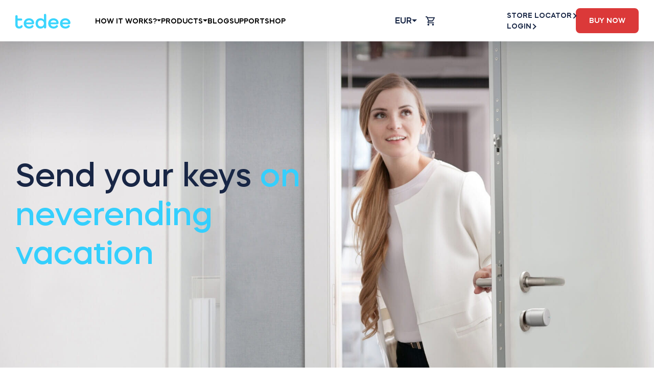

--- FILE ---
content_type: text/html; charset=UTF-8
request_url: https://tedee.com/how-it-works-rental/
body_size: 95714
content:
<!doctype html>
<html lang="en-GB" prefix="og: https://ogp.me/ns#">
<head><meta charset="UTF-8"><script>if(navigator.userAgent.match(/MSIE|Internet Explorer/i)||navigator.userAgent.match(/Trident\/7\..*?rv:11/i)){var href=document.location.href;if(!href.match(/[?&]nowprocket/)){if(href.indexOf("?")==-1){if(href.indexOf("#")==-1){document.location.href=href+"?nowprocket=1"}else{document.location.href=href.replace("#","?nowprocket=1#")}}else{if(href.indexOf("#")==-1){document.location.href=href+"&nowprocket=1"}else{document.location.href=href.replace("#","&nowprocket=1#")}}}}</script><script>(()=>{class RocketLazyLoadScripts{constructor(){this.v="2.0.4",this.userEvents=["keydown","keyup","mousedown","mouseup","mousemove","mouseover","mouseout","touchmove","touchstart","touchend","touchcancel","wheel","click","dblclick","input"],this.attributeEvents=["onblur","onclick","oncontextmenu","ondblclick","onfocus","onmousedown","onmouseenter","onmouseleave","onmousemove","onmouseout","onmouseover","onmouseup","onmousewheel","onscroll","onsubmit"]}async t(){this.i(),this.o(),/iP(ad|hone)/.test(navigator.userAgent)&&this.h(),this.u(),this.l(this),this.m(),this.k(this),this.p(this),this._(),await Promise.all([this.R(),this.L()]),this.lastBreath=Date.now(),this.S(this),this.P(),this.D(),this.O(),this.M(),await this.C(this.delayedScripts.normal),await this.C(this.delayedScripts.defer),await this.C(this.delayedScripts.async),await this.T(),await this.F(),await this.j(),await this.A(),window.dispatchEvent(new Event("rocket-allScriptsLoaded")),this.everythingLoaded=!0,this.lastTouchEnd&&await new Promise(t=>setTimeout(t,500-Date.now()+this.lastTouchEnd)),this.I(),this.H(),this.U(),this.W()}i(){this.CSPIssue=sessionStorage.getItem("rocketCSPIssue"),document.addEventListener("securitypolicyviolation",t=>{this.CSPIssue||"script-src-elem"!==t.violatedDirective||"data"!==t.blockedURI||(this.CSPIssue=!0,sessionStorage.setItem("rocketCSPIssue",!0))},{isRocket:!0})}o(){window.addEventListener("pageshow",t=>{this.persisted=t.persisted,this.realWindowLoadedFired=!0},{isRocket:!0}),window.addEventListener("pagehide",()=>{this.onFirstUserAction=null},{isRocket:!0})}h(){let t;function e(e){t=e}window.addEventListener("touchstart",e,{isRocket:!0}),window.addEventListener("touchend",function i(o){o.changedTouches[0]&&t.changedTouches[0]&&Math.abs(o.changedTouches[0].pageX-t.changedTouches[0].pageX)<10&&Math.abs(o.changedTouches[0].pageY-t.changedTouches[0].pageY)<10&&o.timeStamp-t.timeStamp<200&&(window.removeEventListener("touchstart",e,{isRocket:!0}),window.removeEventListener("touchend",i,{isRocket:!0}),"INPUT"===o.target.tagName&&"text"===o.target.type||(o.target.dispatchEvent(new TouchEvent("touchend",{target:o.target,bubbles:!0})),o.target.dispatchEvent(new MouseEvent("mouseover",{target:o.target,bubbles:!0})),o.target.dispatchEvent(new PointerEvent("click",{target:o.target,bubbles:!0,cancelable:!0,detail:1,clientX:o.changedTouches[0].clientX,clientY:o.changedTouches[0].clientY})),event.preventDefault()))},{isRocket:!0})}q(t){this.userActionTriggered||("mousemove"!==t.type||this.firstMousemoveIgnored?"keyup"===t.type||"mouseover"===t.type||"mouseout"===t.type||(this.userActionTriggered=!0,this.onFirstUserAction&&this.onFirstUserAction()):this.firstMousemoveIgnored=!0),"click"===t.type&&t.preventDefault(),t.stopPropagation(),t.stopImmediatePropagation(),"touchstart"===this.lastEvent&&"touchend"===t.type&&(this.lastTouchEnd=Date.now()),"click"===t.type&&(this.lastTouchEnd=0),this.lastEvent=t.type,t.composedPath&&t.composedPath()[0].getRootNode()instanceof ShadowRoot&&(t.rocketTarget=t.composedPath()[0]),this.savedUserEvents.push(t)}u(){this.savedUserEvents=[],this.userEventHandler=this.q.bind(this),this.userEvents.forEach(t=>window.addEventListener(t,this.userEventHandler,{passive:!1,isRocket:!0})),document.addEventListener("visibilitychange",this.userEventHandler,{isRocket:!0})}U(){this.userEvents.forEach(t=>window.removeEventListener(t,this.userEventHandler,{passive:!1,isRocket:!0})),document.removeEventListener("visibilitychange",this.userEventHandler,{isRocket:!0}),this.savedUserEvents.forEach(t=>{(t.rocketTarget||t.target).dispatchEvent(new window[t.constructor.name](t.type,t))})}m(){const t="return false",e=Array.from(this.attributeEvents,t=>"data-rocket-"+t),i="["+this.attributeEvents.join("],[")+"]",o="[data-rocket-"+this.attributeEvents.join("],[data-rocket-")+"]",s=(e,i,o)=>{o&&o!==t&&(e.setAttribute("data-rocket-"+i,o),e["rocket"+i]=new Function("event",o),e.setAttribute(i,t))};new MutationObserver(t=>{for(const n of t)"attributes"===n.type&&(n.attributeName.startsWith("data-rocket-")||this.everythingLoaded?n.attributeName.startsWith("data-rocket-")&&this.everythingLoaded&&this.N(n.target,n.attributeName.substring(12)):s(n.target,n.attributeName,n.target.getAttribute(n.attributeName))),"childList"===n.type&&n.addedNodes.forEach(t=>{if(t.nodeType===Node.ELEMENT_NODE)if(this.everythingLoaded)for(const i of[t,...t.querySelectorAll(o)])for(const t of i.getAttributeNames())e.includes(t)&&this.N(i,t.substring(12));else for(const e of[t,...t.querySelectorAll(i)])for(const t of e.getAttributeNames())this.attributeEvents.includes(t)&&s(e,t,e.getAttribute(t))})}).observe(document,{subtree:!0,childList:!0,attributeFilter:[...this.attributeEvents,...e]})}I(){this.attributeEvents.forEach(t=>{document.querySelectorAll("[data-rocket-"+t+"]").forEach(e=>{this.N(e,t)})})}N(t,e){const i=t.getAttribute("data-rocket-"+e);i&&(t.setAttribute(e,i),t.removeAttribute("data-rocket-"+e))}k(t){Object.defineProperty(HTMLElement.prototype,"onclick",{get(){return this.rocketonclick||null},set(e){this.rocketonclick=e,this.setAttribute(t.everythingLoaded?"onclick":"data-rocket-onclick","this.rocketonclick(event)")}})}S(t){function e(e,i){let o=e[i];e[i]=null,Object.defineProperty(e,i,{get:()=>o,set(s){t.everythingLoaded?o=s:e["rocket"+i]=o=s}})}e(document,"onreadystatechange"),e(window,"onload"),e(window,"onpageshow");try{Object.defineProperty(document,"readyState",{get:()=>t.rocketReadyState,set(e){t.rocketReadyState=e},configurable:!0}),document.readyState="loading"}catch(t){console.log("WPRocket DJE readyState conflict, bypassing")}}l(t){this.originalAddEventListener=EventTarget.prototype.addEventListener,this.originalRemoveEventListener=EventTarget.prototype.removeEventListener,this.savedEventListeners=[],EventTarget.prototype.addEventListener=function(e,i,o){o&&o.isRocket||!t.B(e,this)&&!t.userEvents.includes(e)||t.B(e,this)&&!t.userActionTriggered||e.startsWith("rocket-")||t.everythingLoaded?t.originalAddEventListener.call(this,e,i,o):(t.savedEventListeners.push({target:this,remove:!1,type:e,func:i,options:o}),"mouseenter"!==e&&"mouseleave"!==e||t.originalAddEventListener.call(this,e,t.savedUserEvents.push,o))},EventTarget.prototype.removeEventListener=function(e,i,o){o&&o.isRocket||!t.B(e,this)&&!t.userEvents.includes(e)||t.B(e,this)&&!t.userActionTriggered||e.startsWith("rocket-")||t.everythingLoaded?t.originalRemoveEventListener.call(this,e,i,o):t.savedEventListeners.push({target:this,remove:!0,type:e,func:i,options:o})}}J(t,e){this.savedEventListeners=this.savedEventListeners.filter(i=>{let o=i.type,s=i.target||window;return e!==o||t!==s||(this.B(o,s)&&(i.type="rocket-"+o),this.$(i),!1)})}H(){EventTarget.prototype.addEventListener=this.originalAddEventListener,EventTarget.prototype.removeEventListener=this.originalRemoveEventListener,this.savedEventListeners.forEach(t=>this.$(t))}$(t){t.remove?this.originalRemoveEventListener.call(t.target,t.type,t.func,t.options):this.originalAddEventListener.call(t.target,t.type,t.func,t.options)}p(t){let e;function i(e){return t.everythingLoaded?e:e.split(" ").map(t=>"load"===t||t.startsWith("load.")?"rocket-jquery-load":t).join(" ")}function o(o){function s(e){const s=o.fn[e];o.fn[e]=o.fn.init.prototype[e]=function(){return this[0]===window&&t.userActionTriggered&&("string"==typeof arguments[0]||arguments[0]instanceof String?arguments[0]=i(arguments[0]):"object"==typeof arguments[0]&&Object.keys(arguments[0]).forEach(t=>{const e=arguments[0][t];delete arguments[0][t],arguments[0][i(t)]=e})),s.apply(this,arguments),this}}if(o&&o.fn&&!t.allJQueries.includes(o)){const e={DOMContentLoaded:[],"rocket-DOMContentLoaded":[]};for(const t in e)document.addEventListener(t,()=>{e[t].forEach(t=>t())},{isRocket:!0});o.fn.ready=o.fn.init.prototype.ready=function(i){function s(){parseInt(o.fn.jquery)>2?setTimeout(()=>i.bind(document)(o)):i.bind(document)(o)}return"function"==typeof i&&(t.realDomReadyFired?!t.userActionTriggered||t.fauxDomReadyFired?s():e["rocket-DOMContentLoaded"].push(s):e.DOMContentLoaded.push(s)),o([])},s("on"),s("one"),s("off"),t.allJQueries.push(o)}e=o}t.allJQueries=[],o(window.jQuery),Object.defineProperty(window,"jQuery",{get:()=>e,set(t){o(t)}})}P(){const t=new Map;document.write=document.writeln=function(e){const i=document.currentScript,o=document.createRange(),s=i.parentElement;let n=t.get(i);void 0===n&&(n=i.nextSibling,t.set(i,n));const c=document.createDocumentFragment();o.setStart(c,0),c.appendChild(o.createContextualFragment(e)),s.insertBefore(c,n)}}async R(){return new Promise(t=>{this.userActionTriggered?t():this.onFirstUserAction=t})}async L(){return new Promise(t=>{document.addEventListener("DOMContentLoaded",()=>{this.realDomReadyFired=!0,t()},{isRocket:!0})})}async j(){return this.realWindowLoadedFired?Promise.resolve():new Promise(t=>{window.addEventListener("load",t,{isRocket:!0})})}M(){this.pendingScripts=[];this.scriptsMutationObserver=new MutationObserver(t=>{for(const e of t)e.addedNodes.forEach(t=>{"SCRIPT"!==t.tagName||t.noModule||t.isWPRocket||this.pendingScripts.push({script:t,promise:new Promise(e=>{const i=()=>{const i=this.pendingScripts.findIndex(e=>e.script===t);i>=0&&this.pendingScripts.splice(i,1),e()};t.addEventListener("load",i,{isRocket:!0}),t.addEventListener("error",i,{isRocket:!0}),setTimeout(i,1e3)})})})}),this.scriptsMutationObserver.observe(document,{childList:!0,subtree:!0})}async F(){await this.X(),this.pendingScripts.length?(await this.pendingScripts[0].promise,await this.F()):this.scriptsMutationObserver.disconnect()}D(){this.delayedScripts={normal:[],async:[],defer:[]},document.querySelectorAll("script[type$=rocketlazyloadscript]").forEach(t=>{t.hasAttribute("data-rocket-src")?t.hasAttribute("async")&&!1!==t.async?this.delayedScripts.async.push(t):t.hasAttribute("defer")&&!1!==t.defer||"module"===t.getAttribute("data-rocket-type")?this.delayedScripts.defer.push(t):this.delayedScripts.normal.push(t):this.delayedScripts.normal.push(t)})}async _(){await this.L();let t=[];document.querySelectorAll("script[type$=rocketlazyloadscript][data-rocket-src]").forEach(e=>{let i=e.getAttribute("data-rocket-src");if(i&&!i.startsWith("data:")){i.startsWith("//")&&(i=location.protocol+i);try{const o=new URL(i).origin;o!==location.origin&&t.push({src:o,crossOrigin:e.crossOrigin||"module"===e.getAttribute("data-rocket-type")})}catch(t){}}}),t=[...new Map(t.map(t=>[JSON.stringify(t),t])).values()],this.Y(t,"preconnect")}async G(t){if(await this.K(),!0!==t.noModule||!("noModule"in HTMLScriptElement.prototype))return new Promise(e=>{let i;function o(){(i||t).setAttribute("data-rocket-status","executed"),e()}try{if(navigator.userAgent.includes("Firefox/")||""===navigator.vendor||this.CSPIssue)i=document.createElement("script"),[...t.attributes].forEach(t=>{let e=t.nodeName;"type"!==e&&("data-rocket-type"===e&&(e="type"),"data-rocket-src"===e&&(e="src"),i.setAttribute(e,t.nodeValue))}),t.text&&(i.text=t.text),t.nonce&&(i.nonce=t.nonce),i.hasAttribute("src")?(i.addEventListener("load",o,{isRocket:!0}),i.addEventListener("error",()=>{i.setAttribute("data-rocket-status","failed-network"),e()},{isRocket:!0}),setTimeout(()=>{i.isConnected||e()},1)):(i.text=t.text,o()),i.isWPRocket=!0,t.parentNode.replaceChild(i,t);else{const i=t.getAttribute("data-rocket-type"),s=t.getAttribute("data-rocket-src");i?(t.type=i,t.removeAttribute("data-rocket-type")):t.removeAttribute("type"),t.addEventListener("load",o,{isRocket:!0}),t.addEventListener("error",i=>{this.CSPIssue&&i.target.src.startsWith("data:")?(console.log("WPRocket: CSP fallback activated"),t.removeAttribute("src"),this.G(t).then(e)):(t.setAttribute("data-rocket-status","failed-network"),e())},{isRocket:!0}),s?(t.fetchPriority="high",t.removeAttribute("data-rocket-src"),t.src=s):t.src="data:text/javascript;base64,"+window.btoa(unescape(encodeURIComponent(t.text)))}}catch(i){t.setAttribute("data-rocket-status","failed-transform"),e()}});t.setAttribute("data-rocket-status","skipped")}async C(t){const e=t.shift();return e?(e.isConnected&&await this.G(e),this.C(t)):Promise.resolve()}O(){this.Y([...this.delayedScripts.normal,...this.delayedScripts.defer,...this.delayedScripts.async],"preload")}Y(t,e){this.trash=this.trash||[];let i=!0;var o=document.createDocumentFragment();t.forEach(t=>{const s=t.getAttribute&&t.getAttribute("data-rocket-src")||t.src;if(s&&!s.startsWith("data:")){const n=document.createElement("link");n.href=s,n.rel=e,"preconnect"!==e&&(n.as="script",n.fetchPriority=i?"high":"low"),t.getAttribute&&"module"===t.getAttribute("data-rocket-type")&&(n.crossOrigin=!0),t.crossOrigin&&(n.crossOrigin=t.crossOrigin),t.integrity&&(n.integrity=t.integrity),t.nonce&&(n.nonce=t.nonce),o.appendChild(n),this.trash.push(n),i=!1}}),document.head.appendChild(o)}W(){this.trash.forEach(t=>t.remove())}async T(){try{document.readyState="interactive"}catch(t){}this.fauxDomReadyFired=!0;try{await this.K(),this.J(document,"readystatechange"),document.dispatchEvent(new Event("rocket-readystatechange")),await this.K(),document.rocketonreadystatechange&&document.rocketonreadystatechange(),await this.K(),this.J(document,"DOMContentLoaded"),document.dispatchEvent(new Event("rocket-DOMContentLoaded")),await this.K(),this.J(window,"DOMContentLoaded"),window.dispatchEvent(new Event("rocket-DOMContentLoaded"))}catch(t){console.error(t)}}async A(){try{document.readyState="complete"}catch(t){}try{await this.K(),this.J(document,"readystatechange"),document.dispatchEvent(new Event("rocket-readystatechange")),await this.K(),document.rocketonreadystatechange&&document.rocketonreadystatechange(),await this.K(),this.J(window,"load"),window.dispatchEvent(new Event("rocket-load")),await this.K(),window.rocketonload&&window.rocketonload(),await this.K(),this.allJQueries.forEach(t=>t(window).trigger("rocket-jquery-load")),await this.K(),this.J(window,"pageshow");const t=new Event("rocket-pageshow");t.persisted=this.persisted,window.dispatchEvent(t),await this.K(),window.rocketonpageshow&&window.rocketonpageshow({persisted:this.persisted})}catch(t){console.error(t)}}async K(){Date.now()-this.lastBreath>45&&(await this.X(),this.lastBreath=Date.now())}async X(){return document.hidden?new Promise(t=>setTimeout(t)):new Promise(t=>requestAnimationFrame(t))}B(t,e){return e===document&&"readystatechange"===t||(e===document&&"DOMContentLoaded"===t||(e===window&&"DOMContentLoaded"===t||(e===window&&"load"===t||e===window&&"pageshow"===t)))}static run(){(new RocketLazyLoadScripts).t()}}RocketLazyLoadScripts.run()})();</script>
	<noscript>
		<style>.woocommerce-product-gallery {
				opacity: 1 !important;
			}</style>
	</noscript>
	
	<meta name="viewport" content="width=device-width, initial-scale=1">
	<link rel="profile" href="https://gmpg.org/xfn/11">
	<meta name="viewport" content="width=device-width, initial-scale=1, maximum-scale=1,user-scalable=0">

						<!-- Google Tag Manager -->
			<script type="rocketlazyloadscript">(function (w, d, s, l, i) {
					w[l] = w[l] || [];
					w[l].push({
						'gtm.start':
							new Date().getTime(), event: 'gtm.js'
					});
					var f = d.getElementsByTagName(s)[0],
						j = d.createElement(s), dl = l != 'dataLayer' ? '&l=' + l : '';
					j.async = true;
					j.src =
						'https://www.googletagmanager.com/gtm.js?id=' + i + dl;
					f.parentNode.insertBefore(j, f);
				})(window, document, 'script', 'dataLayer', 'GTM-N9FLGP5');</script>
			<!-- End Google Tag Manager -->
			
	<link rel="alternate" href="https://tedee.com/how-it-works-rental/" hreflang="en-GB" />
<link rel="alternate" href="https://tedee.com/pl/jak-to-dziala-wynajem/" hreflang="pl" />
<link rel="alternate" href="https://tedee.com/da/hvordan-virker-det-udlejning/" hreflang="da" />
<link rel="alternate" href="https://tedee.com/fr/comment-ca-marche-location/" hreflang="fr" />
<link rel="alternate" href="https://tedee.com/nl/hoe-werkt-het-verhuur/" hreflang="nl" />
<link rel="alternate" href="https://tedee.com/de/wie-funktioniert-es-vermietung/" hreflang="de" />
<link rel="alternate" href="https://tedee.com/es/como-funciona-alquiler/" hreflang="es" />
<link rel="alternate" href="https://tedee.com/it/come-funziona-noleggio/" hreflang="it" />
<link rel="alternate" href="https://tedee.com/pt/como-funciona-aluguer/" hreflang="pt-PT" />
<link rel="alternate" href="https://tedee.com/ptbr/como-funciona-aluguel/" hreflang="pt-BR" />
<link rel="alternate" href="https://tedee.com/ja/how-it-works-rental/" hreflang="ja" />
<link rel="alternate" href="https://tedee.com/enus/how-it-works-rental/" hreflang="en-US" />
<link rel="alternate" href="https://tedee.com/enau/how-it-works-rental/" hreflang="en-AU" />

<!-- Search Engine Optimization by Rank Math - https://rankmath.com/ -->
<title>How does vacation rental work with Tedee smart locks? | tedee.com</title>
<link data-rocket-prefetch href="https://analytics.tiktok.com" rel="dns-prefetch">
<link data-rocket-prefetch href="https://www.googletagmanager.com" rel="dns-prefetch">
<link data-rocket-prefetch href="https://www.dwin1.com" rel="dns-prefetch">
<link data-rocket-prefetch href="https://www.google-analytics.com" rel="dns-prefetch">
<link data-rocket-prefetch href="https://connect.facebook.net" rel="dns-prefetch">
<link data-rocket-prefetch href="https://rec.smartlook.com" rel="dns-prefetch">
<link data-rocket-prefetch href="https://googleads.g.doubleclick.net" rel="dns-prefetch">
<link data-rocket-prefetch href="https://challenges.cloudflare.com" rel="dns-prefetch"><link rel="preload" data-rocket-preload as="image" href="https://tedee.com/app/uploads/2023/10/Hero-rental-1920x0-c-default.jpg" media="(min-width: 992px)" fetchpriority="high">
<meta name="description" content="24-hour access for your guests. Short-term rentals become effortless - even when you manage multiple properties."/>
<meta name="robots" content="follow, index, max-snippet:-1, max-video-preview:-1, max-image-preview:large"/>
<link rel="canonical" href="https://tedee.com/how-it-works-rental/" />
<meta property="og:locale" content="en_GB" />
<meta property="og:type" content="article" />
<meta property="og:title" content="How does vacation rental work with Tedee smart locks? | tedee.com" />
<meta property="og:description" content="24-hour access for your guests. Short-term rentals become effortless - even when you manage multiple properties." />
<meta property="og:url" content="https://tedee.com/how-it-works-rental/" />
<meta property="og:site_name" content="tedee.com" />
<meta property="article:publisher" content="https://www.facebook.com/tedeeeu" />
<meta property="og:updated_time" content="2025-10-13T13:02:40+01:00" />
<meta property="og:image" content="https://tedee.com/app/uploads/2025/02/Smoobu_logo_blue_h.png" />
<meta property="og:image:secure_url" content="https://tedee.com/app/uploads/2025/02/Smoobu_logo_blue_h.png" />
<meta property="og:image:width" content="1213" />
<meta property="og:image:height" content="300" />
<meta property="og:image:alt" content="rental" />
<meta property="og:image:type" content="image/png" />
<meta property="article:published_time" content="2022-06-10T07:32:15+01:00" />
<meta property="article:modified_time" content="2025-10-13T13:02:40+01:00" />
<meta name="twitter:card" content="summary_large_image" />
<meta name="twitter:title" content="How does vacation rental work with Tedee smart locks? | tedee.com" />
<meta name="twitter:description" content="24-hour access for your guests. Short-term rentals become effortless - even when you manage multiple properties." />
<meta name="twitter:creator" content="@com" />
<meta name="twitter:image" content="https://tedee.com/app/uploads/2025/02/Smoobu_logo_blue_h.png" />
<meta name="twitter:label1" content="Time to read" />
<meta name="twitter:data1" content="6 minutes" />
<script type="application/ld+json" class="rank-math-schema">{"@context":"https://schema.org","@graph":[{"@type":"Place","@id":"https://tedee.com/#place","address":{"@type":"PostalAddress","streetAddress":"Karola Bohdanowicza","addressLocality":"21/57","addressRegion":"mazowieckie","postalCode":"02-127","addressCountry":"Poland"}},{"@type":["ElectronicsStore","Organization"],"@id":"https://tedee.com/#organization","name":"tedee","url":"https://tedee.com","sameAs":["https://www.facebook.com/tedeeeu"],"email":"support@tedee.com","address":{"@type":"PostalAddress","streetAddress":"Karola Bohdanowicza","addressLocality":"21/57","addressRegion":"mazowieckie","postalCode":"02-127","addressCountry":"Poland"},"logo":{"@type":"ImageObject","@id":"https://tedee.com/#logo","url":"https://tedee.com/app/uploads/2021/04/logo-1.svg","contentUrl":"https://tedee.com/app/uploads/2021/04/logo-1.svg","caption":"tedee.com","inLanguage":"en-GB","width":"0","height":"0"},"openingHours":["Monday,Tuesday,Wednesday,Thursday,Friday,Saturday,Sunday 09:00-17:00"],"location":{"@id":"https://tedee.com/#place"},"image":{"@id":"https://tedee.com/#logo"}},{"@type":"WebSite","@id":"https://tedee.com/#website","url":"https://tedee.com","name":"tedee.com","publisher":{"@id":"https://tedee.com/#organization"},"inLanguage":"en-GB"},{"@type":"ImageObject","@id":"https://tedee.com/app/uploads/2025/02/Smoobu_logo_blue_h-300x74.png","url":"https://tedee.com/app/uploads/2025/02/Smoobu_logo_blue_h-300x74.png","width":"200","height":"200","inLanguage":"en-GB"},{"@type":"BreadcrumbList","@id":"https://tedee.com/how-it-works-rental/#breadcrumb","itemListElement":[{"@type":"ListItem","position":"1","item":{"@id":"https://tedee.com","name":"Home"}},{"@type":"ListItem","position":"2","item":{"@id":"https://tedee.com/how-it-works-rental/","name":"How does vacation rental work with Tedee smart locks?"}}]},{"@type":"WebPage","@id":"https://tedee.com/how-it-works-rental/#webpage","url":"https://tedee.com/how-it-works-rental/","name":"How does vacation rental work with Tedee smart locks? | tedee.com","datePublished":"2022-06-10T07:32:15+01:00","dateModified":"2025-10-13T13:02:40+01:00","isPartOf":{"@id":"https://tedee.com/#website"},"primaryImageOfPage":{"@id":"https://tedee.com/app/uploads/2025/02/Smoobu_logo_blue_h-300x74.png"},"inLanguage":"en-GB","breadcrumb":{"@id":"https://tedee.com/how-it-works-rental/#breadcrumb"}},{"@type":"Person","@id":"https://tedee.com/how-it-works-rental/#author","name":"cezary.koralewski","image":{"@type":"ImageObject","@id":"https://secure.gravatar.com/avatar/db39afddf262539be6087b0c647c2ff9f4072d1f46a29ecef196ccceab088a84?s=96&amp;d=mm&amp;r=g","url":"https://secure.gravatar.com/avatar/db39afddf262539be6087b0c647c2ff9f4072d1f46a29ecef196ccceab088a84?s=96&amp;d=mm&amp;r=g","caption":"cezary.koralewski","inLanguage":"en-GB"},"sameAs":["https://twitter.com/pawel.targosinski@tedee.com"],"worksFor":{"@id":"https://tedee.com/#organization"}},{"@type":"Article","headline":"How does vacation rental work with Tedee smart locks? | tedee.com","keywords":"rental","datePublished":"2022-06-10T07:32:15+01:00","dateModified":"2025-10-13T13:02:40+01:00","author":{"@id":"https://tedee.com/how-it-works-rental/#author","name":"cezary.koralewski"},"publisher":{"@id":"https://tedee.com/#organization"},"description":"24-hour access for your guests. Short-term rentals become effortless - even when you manage multiple properties.","name":"How does vacation rental work with Tedee smart locks? | tedee.com","@id":"https://tedee.com/how-it-works-rental/#richSnippet","isPartOf":{"@id":"https://tedee.com/how-it-works-rental/#webpage"},"image":{"@id":"https://tedee.com/app/uploads/2025/02/Smoobu_logo_blue_h-300x74.png"},"inLanguage":"en-GB","mainEntityOfPage":{"@id":"https://tedee.com/how-it-works-rental/#webpage"}}]}</script>
<!-- /Rank Math WordPress SEO plugin -->

<link rel='dns-prefetch' href='//challenges.cloudflare.com' />
<link rel='dns-prefetch' href='//capi-automation.s3.us-east-2.amazonaws.com' />
<link rel="alternate" title="oEmbed (JSON)" type="application/json+oembed" href="https://tedee.com/wp-json/oembed/1.0/embed?url=https%3A%2F%2Ftedee.com%2Fhow-it-works-rental%2F&#038;lang=en" />
<link rel="alternate" title="oEmbed (XML)" type="text/xml+oembed" href="https://tedee.com/wp-json/oembed/1.0/embed?url=https%3A%2F%2Ftedee.com%2Fhow-it-works-rental%2F&#038;format=xml&#038;lang=en" />
<style id='wp-img-auto-sizes-contain-inline-css'>
img:is([sizes=auto i],[sizes^="auto," i]){contain-intrinsic-size:3000px 1500px}
/*# sourceURL=wp-img-auto-sizes-contain-inline-css */
</style>
<style id='wp-emoji-styles-inline-css'>

	img.wp-smiley, img.emoji {
		display: inline !important;
		border: none !important;
		box-shadow: none !important;
		height: 1em !important;
		width: 1em !important;
		margin: 0 0.07em !important;
		vertical-align: -0.1em !important;
		background: none !important;
		padding: 0 !important;
	}
/*# sourceURL=wp-emoji-styles-inline-css */
</style>
<link data-minify="1" rel='stylesheet' id='mfcf7_zl_button_style-css' href='https://tedee.com/app/cache/min/1/app/plugins/multiline-files-for-contact-form-7/css/style.css?ver=1768930480' media='all' />
<link rel='stylesheet' id='vi-wcaio-frontend-css' href='https://tedee.com/app/plugins/woocommerce-cart-all-in-one/assets/css/frontend.min.css' media='all' />
<link rel='stylesheet' id='vi-wcaio-loading-css' href='https://tedee.com/app/plugins/woocommerce-cart-all-in-one/assets/css/loading.min.css' media='all' />
<link rel='stylesheet' id='vi-wcaio-sidebar-cart-content-css' href='https://tedee.com/app/plugins/woocommerce-cart-all-in-one/assets/css/sidebar-cart-content.min.css' media='all' />
<style id='vi-wcaio-sidebar-cart-content-inline-css'>
.vi-wcaio-sidebar-cart.vi-wcaio-sidebar-cart-1.vi-wcaio-sidebar-cart-top_left,              .vi-wcaio-sidebar-cart.vi-wcaio-sidebar-cart-1.vi-wcaio-sidebar-cart-bottom_left{                  left: 20px ;              }              .vi-wcaio-sidebar-cart.vi-wcaio-sidebar-cart-1.vi-wcaio-sidebar-cart-top_right,              .vi-wcaio-sidebar-cart.vi-wcaio-sidebar-cart-1.vi-wcaio-sidebar-cart-bottom_right{                  right: 20px ;              }              @media screen and (max-width: 768px) {                  .vi-wcaio-sidebar-cart.vi-wcaio-sidebar-cart-1.vi-wcaio-sidebar-cart-top_left .vi-wcaio-sidebar-cart-content-wrap,                  .vi-wcaio-sidebar-cart.vi-wcaio-sidebar-cart-1.vi-wcaio-sidebar-cart-bottom_left .vi-wcaio-sidebar-cart-content-wrap{                      left: 0px ;                  }                  .vi-wcaio-sidebar-cart.vi-wcaio-sidebar-cart-1.vi-wcaio-sidebar-cart-top_right .vi-wcaio-sidebar-cart-content-wrap,                  .vi-wcaio-sidebar-cart.vi-wcaio-sidebar-cart-1.vi-wcaio-sidebar-cart-bottom_right .vi-wcaio-sidebar-cart-content-wrap{                      right: 0px ;                  }              }              .vi-wcaio-sidebar-cart.vi-wcaio-sidebar-cart-1.vi-wcaio-sidebar-cart-top_left,              .vi-wcaio-sidebar-cart.vi-wcaio-sidebar-cart-1.vi-wcaio-sidebar-cart-top_right{                  top: 10px ;              }              .vi-wcaio-sidebar-cart.vi-wcaio-sidebar-cart-1.vi-wcaio-sidebar-cart-bottom_right,              .vi-wcaio-sidebar-cart.vi-wcaio-sidebar-cart-1.vi-wcaio-sidebar-cart-bottom_left{                  bottom: 10px ;              }              @media screen and (max-width: 768px) {                  .vi-wcaio-sidebar-cart.vi-wcaio-sidebar-cart-1.vi-wcaio-sidebar-cart-top_left .vi-wcaio-sidebar-cart-content-wrap,                  .vi-wcaio-sidebar-cart.vi-wcaio-sidebar-cart-1.vi-wcaio-sidebar-cart-top_right .vi-wcaio-sidebar-cart-content-wrap{                      top: 0px ;                  }                  .vi-wcaio-sidebar-cart.vi-wcaio-sidebar-cart-1.vi-wcaio-sidebar-cart-bottom_right .vi-wcaio-sidebar-cart-content-wrap,                  .vi-wcaio-sidebar-cart.vi-wcaio-sidebar-cart-1.vi-wcaio-sidebar-cart-bottom_left .vi-wcaio-sidebar-cart-content-wrap{                      bottom: 0px ;                  }              }.vi-wcaio-sidebar-cart .vi-wcaio-sidebar-cart-loading-dual_ring:after {                  border-color: #ee6c4d  transparent #ee6c4d  transparent;              }              .vi-wcaio-sidebar-cart .vi-wcaio-sidebar-cart-loading-ring div{                  border-color: #ee6c4d  transparent transparent transparent;              }              .vi-wcaio-sidebar-cart .vi-wcaio-sidebar-cart-loading-ripple  div{                  border: 4px solid #ee6c4d ;              }              .vi-wcaio-sidebar-cart .vi-wcaio-sidebar-cart-loading-default div,              .vi-wcaio-sidebar-cart .vi-wcaio-sidebar-cart-loading-animation_face_1 div,              .vi-wcaio-sidebar-cart .vi-wcaio-sidebar-cart-loading-animation_face_2 div,              .vi-wcaio-sidebar-cart .vi-wcaio-sidebar-cart-loading-roller div:after,              .vi-wcaio-sidebar-cart .vi-wcaio-sidebar-cart-loading-loader_balls_1 div,              .vi-wcaio-sidebar-cart .vi-wcaio-sidebar-cart-loading-loader_balls_2 div,              .vi-wcaio-sidebar-cart .vi-wcaio-sidebar-cart-loading-loader_balls_3 div,              .vi-wcaio-sidebar-cart .vi-wcaio-sidebar-cart-loading-spinner div:after{                  background: #ee6c4d ;              }.vi-wcaio-sidebar-cart .vi-wcaio-sidebar-cart-content-wrap{border-radius:0px;}.vi-wcaio-sidebar-cart .vi-wcaio-sidebar-cart-header-wrap{background:#fff;border-style:solid;border-color:#e6e6e6;}.vi-wcaio-sidebar-cart .vi-wcaio-sidebar-cart-header-wrap .vi-wcaio-sidebar-cart-header-title-wrap{color:#182645;}.vi-wcaio-sidebar-cart .vi-wcaio-sidebar-cart-header-wrap .vi-wcaio-sidebar-cart-header-coupon-wrap .vi-wcaio-coupon-code{border-radius:0px;}.vi-wcaio-sidebar-cart .vi-wcaio-sidebar-cart-header-wrap .vi-wcaio-sidebar-cart-header-coupon-wrap button.vi-wcaio-bt-coupon-code,.vi-wcaio-sidebar-cart .vi-wcaio-sidebar-cart-header-wrap .vi-wcaio-sidebar-cart-header-coupon-wrap .vi-wcaio-bt-coupon-code.button{background:#212121;color:#fff;border-radius:0px;}.vi-wcaio-sidebar-cart .vi-wcaio-sidebar-cart-header-wrap .vi-wcaio-sidebar-cart-header-coupon-wrap button.vi-wcaio-bt-coupon-code:hover,.vi-wcaio-sidebar-cart .vi-wcaio-sidebar-cart-header-wrap .vi-wcaio-sidebar-cart-header-coupon-wrap .vi-wcaio-bt-coupon-code.button:hover{background:#ee6c4d;color:#fff;}.vi-wcaio-sidebar-cart .vi-wcaio-sidebar-cart-footer-wrap{background:#fff;border-style:solid;border-color:#e6e6e6;}.vi-wcaio-sidebar-cart .vi-wcaio-sidebar-cart-footer-wrap .vi-wcaio-sidebar-cart-footer-cart_total > div:nth-child(1){color:#182645;}.vi-wcaio-sidebar-cart .vi-wcaio-sidebar-cart-footer-wrap .vi-wcaio-sidebar-cart-footer-cart_total > div:nth-child(2){color:#182645;}.vi-wcaio-sidebar-cart .vi-wcaio-sidebar-cart-footer-wrap button.vi-wcaio-sidebar-cart-bt-nav,.vi-wcaio-sidebar-cart .vi-wcaio-sidebar-cart-footer-wrap .vi-wcaio-sidebar-cart-bt-nav.button{background:#ee6c4d;color:#fff;border-radius:0px;}.vi-wcaio-sidebar-cart .vi-wcaio-sidebar-cart-footer-wrap button.vi-wcaio-sidebar-cart-bt-nav:hover,.vi-wcaio-sidebar-cart .vi-wcaio-sidebar-cart-footer-wrap .vi-wcaio-sidebar-cart-bt-nav.button:hover{background:#ff7b54;color:#212121;}.vi-wcaio-sidebar-cart .vi-wcaio-sidebar-cart-footer-wrap button.vi-wcaio-sidebar-cart-bt-update,.vi-wcaio-sidebar-cart .vi-wcaio-sidebar-cart-footer-wrap .vi-wcaio-sidebar-cart-bt-update.button{background:#a4a7a9;color:#fff;border-radius:0px;}.vi-wcaio-sidebar-cart .vi-wcaio-sidebar-cart-footer-wrap button.vi-wcaio-sidebar-cart-bt-update:hover,.vi-wcaio-sidebar-cart .vi-wcaio-sidebar-cart-footer-wrap .vi-wcaio-sidebar-cart-bt-update.button:hover{background:#182645;color:#fff;}.vi-wcaio-sidebar-cart .vi-wcaio-sidebar-cart-footer-wrap .vi-wcaio-sidebar-cart-footer-pd-plus-title{color:#182645;}.vi-wcaio-sidebar-cart .vi-wcaio-sidebar-cart-products-wrap{background:#fff;}.vi-wcaio-sidebar-cart .vi-wcaio-sidebar-cart-products .vi-wcaio-sidebar-cart-pd-img-wrap img{border-radius:0px;}.vi-wcaio-sidebar-cart .vi-wcaio-sidebar-cart-products .vi-wcaio-sidebar-cart-pd-info-wrap .vi-wcaio-sidebar-cart-pd-name-wrap .vi-wcaio-sidebar-cart-pd-name,.vi-wcaio-sidebar-cart .vi-wcaio-sidebar-cart-products .vi-wcaio-sidebar-cart-pd-info-wrap .vi-wcaio-sidebar-cart-pd-name-wrap a,.vi-wcaio-sidebar-cart-footer-pd-name *{color:#182645;}.vi-wcaio-sidebar-cart .vi-wcaio-sidebar-cart-products .vi-wcaio-sidebar-cart-pd-info-wrap .vi-wcaio-sidebar-cart-pd-name-wrap .vi-wcaio-sidebar-cart-pd-name:hover, .vi-wcaio-sidebar-cart-footer-pd-name *:hover{color:#34cffd;}.vi-wcaio-sidebar-cart .vi-wcaio-sidebar-cart-products .vi-wcaio-sidebar-cart-pd-info-wrap .vi-wcaio-sidebar-cart-pd-price *, .vi-wcaio-sidebar-cart-footer-pd-price *{color:#182645;}.vi-wcaio-sidebar-cart .vi-wcaio-sidebar-cart-products .vi-wcaio-sidebar-cart-pd-desc .vi-wcaio-sidebar-cart-pd-quantity{                   border: 1px solid #dddddd ;              }.vi-wcaio-sidebar-cart .vi-wcaio-sidebar-cart-products .vi-wcaio-sidebar-cart-pd-desc .vi_wcaio_minus{                   border-right: 1px solid #dddddd ;              }.vi-wcaio-sidebar-cart .vi-wcaio-sidebar-cart-products .vi-wcaio-sidebar-cart-pd-desc .vi_wcaio_plus{                   border-left: 1px solid #dddddd ;              }.vi-wcaio-sidebar-cart.vi-wcaio-sidebar-cart-rtl .vi-wcaio-sidebar-cart-products .vi-wcaio-sidebar-cart-pd-desc .vi_wcaio_minus{  			     border-right: unset;                   border-left: 1px solid #dddddd ;              }.vi-wcaio-sidebar-cart.vi-wcaio-sidebar-cart-rtl .vi-wcaio-sidebar-cart-products .vi-wcaio-sidebar-cart-pd-desc .vi_wcaio_plus{  			     border-left: unset;                   border-right: 1px solid #dddddd ;              }.vi-wcaio-sidebar-cart .vi-wcaio-sidebar-cart-products .vi-wcaio-sidebar-cart-pd-desc .vi-wcaio-sidebar-cart-pd-quantity{border-radius:0px;}.vi-wcaio-sidebar-cart .vi-wcaio-sidebar-cart-products .vi-wcaio-sidebar-cart-pd-remove-wrap i{color:#ee6c4d;}.vi-wcaio-sidebar-cart .vi-wcaio-sidebar-cart-products .vi-wcaio-sidebar-cart-pd-remove-wrap i:before{font-size:14px;}.vi-wcaio-sidebar-cart .vi-wcaio-sidebar-cart-products .vi-wcaio-sidebar-cart-pd-remove-wrap i:hover{color:#ee6c4d;}.vi-wcaio-sidebar-cart button.vi-wcaio-pd_plus-product-bt-atc,.vi-wcaio-sidebar-cart .button.vi-wcaio-pd_plus-product-bt-atc{background:#182645;color:#fff;}.vi-wcaio-sidebar-cart button.vi-wcaio-pd_plus-product-bt-atc:hover,.vi-wcaio-sidebar-cart .button.vi-wcaio-pd_plus-product-bt-atc:hover{background:#ee6c4d;color:#fff;}
/*# sourceURL=vi-wcaio-sidebar-cart-content-inline-css */
</style>
<link data-minify="1" rel='stylesheet' id='vi-wcaio-cart-icons-css' href='https://tedee.com/app/cache/min/1/app/plugins/woocommerce-cart-all-in-one/assets/css/cart-icons.min.css?ver=1768930480' media='all' />
<style id='woocommerce-inline-inline-css'>
.woocommerce form .form-row .required { visibility: visible; }
/*# sourceURL=woocommerce-inline-inline-css */
</style>
<link rel='stylesheet' id='cmplz-general-css' href='https://tedee.com/app/plugins/complianz-gdpr-premium/assets/css/cookieblocker.min.css' media='all' />
<link rel='stylesheet' id='woo-variation-swatches-css' href='https://tedee.com/app/plugins/woo-variation-swatches/assets/css/frontend.min.css' media='all' />
<style id='woo-variation-swatches-inline-css'>
:root {
--wvs-tick:url("data:image/svg+xml;utf8,%3Csvg filter='drop-shadow(0px 0px 2px rgb(0 0 0 / .8))' xmlns='http://www.w3.org/2000/svg'  viewBox='0 0 30 30'%3E%3Cpath fill='none' stroke='%23ffffff' stroke-linecap='round' stroke-linejoin='round' stroke-width='4' d='M4 16L11 23 27 7'/%3E%3C/svg%3E");

--wvs-cross:url("data:image/svg+xml;utf8,%3Csvg filter='drop-shadow(0px 0px 5px rgb(255 255 255 / .6))' xmlns='http://www.w3.org/2000/svg' width='72px' height='72px' viewBox='0 0 24 24'%3E%3Cpath fill='none' stroke='%23ff0000' stroke-linecap='round' stroke-width='0.6' d='M5 5L19 19M19 5L5 19'/%3E%3C/svg%3E");
--wvs-single-product-item-width:52px;
--wvs-single-product-item-height:52px;
--wvs-single-product-item-font-size:12px}
/*# sourceURL=woo-variation-swatches-inline-css */
</style>
<link data-minify="1" rel='stylesheet' id='vendor-critical-css-css' href='https://tedee.com/app/cache/min/1/app/themes/tedee/build/vendor-critical.e6683585.css?ver=1768930480' media='all' />
<link data-minify="1" rel='stylesheet' id='theme-css-css' href='https://tedee.com/app/cache/min/1/app/themes/tedee/build/common.e6683585.css?ver=1768930480' media='all' />
<link data-minify="1" rel='stylesheet' id='theme-css-overwrite-css' href='https://tedee.com/app/cache/min/1/app/themes/tedee/assets/styles-overwrite.css?ver=1768930480' media='all' />
<link data-minify="1" rel='stylesheet' id='storefront-style-css' href='https://tedee.com/app/cache/min/1/app/themes/storefront/style.css?ver=1768930480' media='all' />
<style id='storefront-style-inline-css'>

			.main-navigation ul li a,
			.site-title a,
			ul.menu li a,
			.site-branding h1 a,
			button.menu-toggle,
			button.menu-toggle:hover,
			.handheld-navigation .dropdown-toggle {
				color: #333333;
			}

			button.menu-toggle,
			button.menu-toggle:hover {
				border-color: #333333;
			}

			.main-navigation ul li a:hover,
			.main-navigation ul li:hover > a,
			.site-title a:hover,
			.site-header ul.menu li.current-menu-item > a {
				color: #747474;
			}

			table:not( .has-background ) th {
				background-color: #f8f8f8;
			}

			table:not( .has-background ) tbody td {
				background-color: #fdfdfd;
			}

			table:not( .has-background ) tbody tr:nth-child(2n) td,
			fieldset,
			fieldset legend {
				background-color: #fbfbfb;
			}

			.site-header,
			.secondary-navigation ul ul,
			.main-navigation ul.menu > li.menu-item-has-children:after,
			.secondary-navigation ul.menu ul,
			.storefront-handheld-footer-bar,
			.storefront-handheld-footer-bar ul li > a,
			.storefront-handheld-footer-bar ul li.search .site-search,
			button.menu-toggle,
			button.menu-toggle:hover {
				background-color: #ffffff;
			}

			p.site-description,
			.site-header,
			.storefront-handheld-footer-bar {
				color: #404040;
			}

			button.menu-toggle:after,
			button.menu-toggle:before,
			button.menu-toggle span:before {
				background-color: #333333;
			}

			h1, h2, h3, h4, h5, h6, .wc-block-grid__product-title {
				color: #333333;
			}

			.widget h1 {
				border-bottom-color: #333333;
			}

			body,
			.secondary-navigation a {
				color: #6d6d6d;
			}

			.widget-area .widget a,
			.hentry .entry-header .posted-on a,
			.hentry .entry-header .post-author a,
			.hentry .entry-header .post-comments a,
			.hentry .entry-header .byline a {
				color: #727272;
			}

			a {
				color: #7f54b3;
			}

			a:focus,
			button:focus,
			.button.alt:focus,
			input:focus,
			textarea:focus,
			input[type="button"]:focus,
			input[type="reset"]:focus,
			input[type="submit"]:focus,
			input[type="email"]:focus,
			input[type="tel"]:focus,
			input[type="url"]:focus,
			input[type="password"]:focus,
			input[type="search"]:focus {
				outline-color: #7f54b3;
			}

			button, input[type="button"], input[type="reset"], input[type="submit"], .button, .widget a.button {
				background-color: #eeeeee;
				border-color: #eeeeee;
				color: #333333;
			}

			button:hover, input[type="button"]:hover, input[type="reset"]:hover, input[type="submit"]:hover, .button:hover, .widget a.button:hover {
				background-color: #d5d5d5;
				border-color: #d5d5d5;
				color: #333333;
			}

			button.alt, input[type="button"].alt, input[type="reset"].alt, input[type="submit"].alt, .button.alt, .widget-area .widget a.button.alt {
				background-color: #333333;
				border-color: #333333;
				color: #ffffff;
			}

			button.alt:hover, input[type="button"].alt:hover, input[type="reset"].alt:hover, input[type="submit"].alt:hover, .button.alt:hover, .widget-area .widget a.button.alt:hover {
				background-color: #1a1a1a;
				border-color: #1a1a1a;
				color: #ffffff;
			}

			.pagination .page-numbers li .page-numbers.current {
				background-color: #e6e6e6;
				color: #636363;
			}

			#comments .comment-list .comment-content .comment-text {
				background-color: #f8f8f8;
			}

			.site-footer {
				background-color: #f0f0f0;
				color: #6d6d6d;
			}

			.site-footer a:not(.button):not(.components-button) {
				color: #333333;
			}

			.site-footer .storefront-handheld-footer-bar a:not(.button):not(.components-button) {
				color: #333333;
			}

			.site-footer h1, .site-footer h2, .site-footer h3, .site-footer h4, .site-footer h5, .site-footer h6, .site-footer .widget .widget-title, .site-footer .widget .widgettitle {
				color: #333333;
			}

			.page-template-template-homepage.has-post-thumbnail .type-page.has-post-thumbnail .entry-title {
				color: #000000;
			}

			.page-template-template-homepage.has-post-thumbnail .type-page.has-post-thumbnail .entry-content {
				color: #000000;
			}

			@media screen and ( min-width: 768px ) {
				.secondary-navigation ul.menu a:hover {
					color: #595959;
				}

				.secondary-navigation ul.menu a {
					color: #404040;
				}

				.main-navigation ul.menu ul.sub-menu,
				.main-navigation ul.nav-menu ul.children {
					background-color: #f0f0f0;
				}

				.site-header {
					border-bottom-color: #f0f0f0;
				}
			}
/*# sourceURL=storefront-style-inline-css */
</style>
<link data-minify="1" rel='stylesheet' id='storefront-icons-css' href='https://tedee.com/app/cache/min/1/app/themes/storefront/assets/css/base/icons.css?ver=1768930480' media='all' />
<link rel='stylesheet' id='mollie-applepaydirect-css' href='https://tedee.com/app/plugins/mollie-payments-for-woocommerce/public/css/mollie-applepaydirect.min.css' media='screen' />
<link data-minify="1" rel='stylesheet' id='storefront-woocommerce-style-css' href='https://tedee.com/app/cache/min/1/app/themes/storefront/assets/css/woocommerce/woocommerce.css?ver=1768930480' media='all' />
<style id='storefront-woocommerce-style-inline-css'>
@font-face {
				font-family: star;
				src: url(https://tedee.com/app/plugins/woocommerce/assets/fonts/star.eot);
				src:
					url(https://tedee.com/app/plugins/woocommerce/assets/fonts/star.eot?#iefix) format("embedded-opentype"),
					url(https://tedee.com/app/plugins/woocommerce/assets/fonts/star.woff) format("woff"),
					url(https://tedee.com/app/plugins/woocommerce/assets/fonts/star.ttf) format("truetype"),
					url(https://tedee.com/app/plugins/woocommerce/assets/fonts/star.svg#star) format("svg");
				font-weight: 400;
				font-style: normal;
			}
			@font-face {
				font-family: WooCommerce;
				src: url(https://tedee.com/app/plugins/woocommerce/assets/fonts/WooCommerce.eot);
				src:
					url(https://tedee.com/app/plugins/woocommerce/assets/fonts/WooCommerce.eot?#iefix) format("embedded-opentype"),
					url(https://tedee.com/app/plugins/woocommerce/assets/fonts/WooCommerce.woff) format("woff"),
					url(https://tedee.com/app/plugins/woocommerce/assets/fonts/WooCommerce.ttf) format("truetype"),
					url(https://tedee.com/app/plugins/woocommerce/assets/fonts/WooCommerce.svg#WooCommerce) format("svg");
				font-weight: 400;
				font-style: normal;
			}
/*# sourceURL=storefront-woocommerce-style-inline-css */
</style>
<link rel='stylesheet' id='storefront-child-style-css' href='https://tedee.com/app/themes/tedee/style.css' media='all' />
<link data-minify="1" rel='stylesheet' id='storefront-woocommerce-brands-style-css' href='https://tedee.com/app/cache/min/1/app/themes/storefront/assets/css/woocommerce/extensions/brands.css?ver=1768930480' media='all' />
<script type="rocketlazyloadscript" data-rocket-src="https://tedee.com/wp/wp-includes/js/jquery/jquery.min.js" id="jquery-core-js" data-rocket-defer defer></script>
<script id="woocommerce-multi-currency-js-extra">
var wooMultiCurrencyParams = {"enableCacheCompatible":"1","ajaxUrl":"https://tedee.com/wp/wp-admin/admin-ajax.php","switchByJS":"1","woo_subscription":"","extra_params":[],"current_currency":"EUR","currencyByPaymentImmediately":"","click_to_expand_currencies_bar":"","filter_price_meta_query":"","filter_price_tax_query":"","filter_price_search_query":"","filter_price_query_vars":""};
//# sourceURL=woocommerce-multi-currency-js-extra
</script>
<script type="rocketlazyloadscript" data-rocket-src="https://tedee.com/app/plugins/woocommerce-multi-currency/js/woocommerce-multi-currency.min.js" id="woocommerce-multi-currency-js" data-rocket-defer defer></script>
<script type="rocketlazyloadscript" data-minify="1" data-rocket-src="https://tedee.com/app/cache/min/1/app/plugins/multiline-files-for-contact-form-7/js/zl-multine-files.js?ver=1768930480" id="mfcf7_zl_multiline_files_script-js" data-rocket-defer defer></script>
<script id="cartbounty-pro-js-extra">
var cartbounty_co = {"save_custom_email":"1","custom_email_selectors":".cartbounty-pro-custom-email-field, .login #username, .wpforms-container input[type=\"email\"], .sgpb-form input[type=\"email\"], .pum-container input[type=\"email\"], .nf-form-cont input[type=\"email\"], .wpcf7 input[type=\"email\"], .fluentform input[type=\"email\"], .sib_signup_form input[type=\"email\"], .mailpoet_form input[type=\"email\"], .tnp input[type=\"email\"], .om-element input[type=\"email\"], .om-holder input[type=\"email\"], .poptin-popup input[type=\"email\"], .gform_wrapper input[type=\"email\"], .paoc-popup input[type=\"email\"], .ays-pb-form input[type=\"email\"], .hustle-form input[type=\"email\"], .et_pb_section input[type=\"email\"], .brave_form_form input[type=\"email\"], .ppsPopupShell input[type=\"email\"], .xoo-el-container input[name=\"xoo-el-username\"]","selector_timeout":"2000","is_user_logged_in":"","recaptcha_enabled":"","recaptcha_site_key":"","language":"en_GB","ajaxurl":"https://tedee.com/wp/wp-admin/admin-ajax.php"};
//# sourceURL=cartbounty-pro-js-extra
</script>
<script type="rocketlazyloadscript" data-minify="1" data-rocket-src="https://tedee.com/app/cache/min/1/app/plugins/woo-save-abandoned-carts-pro/public/js/cartbounty-pro-public.js?ver=1768930480" id="cartbounty-pro-js" data-rocket-defer defer></script>
<script type="rocketlazyloadscript" data-rocket-src="https://tedee.com/app/plugins/woocommerce-cart-all-in-one/assets/js/frontend.min.js" id="vi-wcaio-frontend-js" data-rocket-defer defer></script>
<script id="vi-wcaio-sidebar-cart-js-extra">
var viwcaio_sc_params = {"wc_ajax_url":"/?wc-ajax=%%endpoint%%","nonce":"49172e5052","language":"","sc_content_class_open":".js-navbar__cart__button","update_cart_when_changing_pd_qty":"1","added_to_cart":"","auto_close_sidebar":"","cart_hash_key":"wc_cart_hash_cd0bff5e29a35638d4579d37d06fcb5a","fragment_name":"wc_fragments_cd0bff5e29a35638d4579d37d06fcb5a"};
//# sourceURL=vi-wcaio-sidebar-cart-js-extra
</script>
<script type="rocketlazyloadscript" data-rocket-src="https://tedee.com/app/plugins/woocommerce-cart-all-in-one/assets/js/sidebar-cart.min.js" id="vi-wcaio-sidebar-cart-js" data-rocket-defer defer></script>
<script type="rocketlazyloadscript" data-rocket-src="https://tedee.com/app/plugins/woocommerce/assets/js/jquery-blockui/jquery.blockUI.min.js" id="wc-jquery-blockui-js" data-wp-strategy="defer" data-rocket-defer defer></script>
<script id="wc-add-to-cart-js-extra">
var wc_add_to_cart_params = {"ajax_url":"/wp/wp-admin/admin-ajax.php","wc_ajax_url":"/?wc-ajax=%%endpoint%%","i18n_view_cart":"View basket","cart_url":"https://tedee.com/cart/","is_cart":"","cart_redirect_after_add":"no"};
//# sourceURL=wc-add-to-cart-js-extra
</script>
<script type="rocketlazyloadscript" data-rocket-src="https://tedee.com/app/plugins/woocommerce/assets/js/frontend/add-to-cart.min.js" id="wc-add-to-cart-js" defer data-wp-strategy="defer"></script>
<script type="rocketlazyloadscript" data-rocket-src="https://tedee.com/app/plugins/woocommerce/assets/js/js-cookie/js.cookie.min.js" id="wc-js-cookie-js" defer data-wp-strategy="defer"></script>
<script id="woocommerce-js-extra">
var woocommerce_params = {"ajax_url":"/wp/wp-admin/admin-ajax.php","wc_ajax_url":"/?wc-ajax=%%endpoint%%","i18n_password_show":"Show password","i18n_password_hide":"Hide password"};
//# sourceURL=woocommerce-js-extra
</script>
<script type="rocketlazyloadscript" data-rocket-src="https://tedee.com/app/plugins/woocommerce/assets/js/frontend/woocommerce.min.js" id="woocommerce-js" defer data-wp-strategy="defer"></script>
<script type="rocketlazyloadscript" data-minify="1" data-rocket-src="https://tedee.com/app/cache/min/1/app/themes/tedee/assets/scripts.js?ver=1768930480" id="scripts-js" data-rocket-defer defer></script>
<script id="wc-cart-fragments-js-extra">
var wc_cart_fragments_params = {"ajax_url":"/wp/wp-admin/admin-ajax.php","wc_ajax_url":"/?wc-ajax=%%endpoint%%","cart_hash_key":"wc_cart_hash_cd0bff5e29a35638d4579d37d06fcb5a","fragment_name":"wc_fragments_cd0bff5e29a35638d4579d37d06fcb5a","request_timeout":"5000"};
//# sourceURL=wc-cart-fragments-js-extra
</script>
<script type="rocketlazyloadscript" id="wc-cart-fragments-js-before">
(function( $ ){
						sessionStorage.removeItem( "wc_cart_hash_cd0bff5e29a35638d4579d37d06fcb5a" );
						sessionStorage.removeItem( "wc_fragments_cd0bff5e29a35638d4579d37d06fcb5a" );
					}
				)();
//# sourceURL=wc-cart-fragments-js-before
</script>
<script type="rocketlazyloadscript" data-rocket-src="https://tedee.com/app/plugins/woocommerce/assets/js/frontend/cart-fragments.min.js" id="wc-cart-fragments-js" defer data-wp-strategy="defer"></script>
<script id="woocommerce-multi-currency-switcher-js-extra">
var _woocommerce_multi_currency_params = {"use_session":"session","do_not_reload_page":"","ajax_url":"https://tedee.com/wp/wp-admin/admin-ajax.php","posts_submit":"0","switch_by_js":"1","switch_container":"0"};
//# sourceURL=woocommerce-multi-currency-switcher-js-extra
</script>
<script type="rocketlazyloadscript" data-rocket-src="https://tedee.com/app/plugins/woocommerce-multi-currency/js/woocommerce-multi-currency-switcher.min.js" id="woocommerce-multi-currency-switcher-js" data-rocket-defer defer></script>
<link rel="https://api.w.org/" href="https://tedee.com/wp-json/" /><link rel="alternate" title="JSON" type="application/json" href="https://tedee.com/wp-json/wp/v2/pages/253470" /><meta name="generator" content="WordPress 6.9" />
<link rel='shortlink' href='https://tedee.com/?p=253470' />
    <script type="rocketlazyloadscript">
        //Function checks if a given script is already loaded
        function isScriptLoaded(src){
            return document.querySelector('script[src="' + src + '"]') ? true : false;
        }
        //When a reply link is clicked, check if reply-script is loaded. If not, load it and emulate the click
        var repLinks = document.getElementsByClassName("comment-reply-link");
        for (var i=0; i < repLinks.length; i++) {
            repLinks[i].onclick = function() {
                if(!(isScriptLoaded("/wp-includes/js/comment-reply.min.js"))){
                    var script = document.createElement('script');
                    script.src = "/wp-includes/js/comment-reply.min.js";
                    script.onload = emRepClick(event.target.getAttribute('data-commentid'));
                    document.head.appendChild(script);
                }
            }
        };
        //Function waits 50 ms before it emulates a click on the relevant reply link now that the reply script is loaded
        function emRepClick(comId) {
            sleep(50).then(() => {
                document.querySelectorAll('[data-commentid="'+comId+'"]')[0].dispatchEvent(new Event('click'));
            });
        }
        //Function does nothing, for a given amount of time
        function sleep (time) {
            return new Promise((resolve) => setTimeout(resolve, time));
        }
    </script>
    <meta name="framework" content="weLaunch 4.1.24" />			<style>.cmplz-hidden {
					display: none !important;
				}</style>	<noscript><style>.woocommerce-product-gallery{ opacity: 1 !important; }</style></noscript>
				<script type="rocketlazyloadscript" data-rocket-type="text/javascript">
				!function(f,b,e,v,n,t,s){if(f.fbq)return;n=f.fbq=function(){n.callMethod?
					n.callMethod.apply(n,arguments):n.queue.push(arguments)};if(!f._fbq)f._fbq=n;
					n.push=n;n.loaded=!0;n.version='2.0';n.queue=[];t=b.createElement(e);t.async=!0;
					t.src=v;s=b.getElementsByTagName(e)[0];s.parentNode.insertBefore(t,s)}(window,
					document,'script','https://connect.facebook.net/en_US/fbevents.js');
			</script>
			<!-- WooCommerce Facebook Integration Begin -->
			<script type="rocketlazyloadscript" data-rocket-type="text/javascript">

				fbq('init', '656776681566294', {}, {
    "agent": "woocommerce_0-10.4.3-3.5.15"
});

				document.addEventListener( 'DOMContentLoaded', function() {
					// Insert placeholder for events injected when a product is added to the cart through AJAX.
					document.body.insertAdjacentHTML( 'beforeend', '<div class=\"wc-facebook-pixel-event-placeholder\"></div>' );
				}, false );

			</script>
			<!-- WooCommerce Facebook Integration End -->
			<link rel="icon" href="https://tedee.com/app/uploads/2021/08/favico.svg" sizes="32x32" />
<link rel="icon" href="https://tedee.com/app/uploads/2021/08/favico.svg" sizes="192x192" />
<link rel="apple-touch-icon" href="https://tedee.com/app/uploads/2021/08/favico.svg" />
<meta name="msapplication-TileImage" content="https://tedee.com/app/uploads/2021/08/favico.svg" />
		<style id="wp-custom-css">
			.product__has_subscription p.stock.in-stock {
	display: none;
}

.product__has_subscription .tax-info {
	display: none;
	visibility: hidden;
}

.subscription__checkout_subitem.checkout__review_subgroup.subscription__checkout_taxes {
	display: none;
}

.tedee-tab-content button, .tedee-tab-content .montagetype__title {
	color: black;
}

.home main#main {
	margin-bottom: 0;
}

html[lang="pt-BR"] .navbar__cart__button {
	display: none !important;

}

html[lang="pt-BR"] .free-shipping {
	display: none;
}

.post-type-archive #product-loop .tedee-thumbnail .onsale, .tax-product_cat #product-loop .tedee-thumbnail .onsale {
	display: none;
}


.post-type-archive .onsale-badge {
	left: 30px;
	top: 20%;
	z-index: 99;
}

.single-product span.onsale-badge {
	z-index: 3;
}

.page-template-full-page-php #store_locator_find_stores_button, .page-template-template-proshop-home #store_locator_find_stores_button {

	font-size: 11px;
	padding: 12px 40px !important;
}

.hero-video .background-image {

	height: 100%;

	width: 100%;
	object-fit: cover;

}

.single-product .bundled_item_wrap {
	display: none;
}

/* .checkout-sum .bundle_table_item .amount {
    display: none!important;
}
 */
.bundled_product_excerpt.product_excerpt {
	display: none;
}

.bundled_product.bundled_product_summary.product.thumbnail_hidden {
	width: 100%;
}


.single_variation_wrap.bundled_item_wrap {
	display: none !important;
}


li.lang-item-sv {
	display: none;
}


select#store_locator_filter_categories {
	max-width: 225px;
}

button#store_modal_button {
	display: none;
}

p.store_locator_actions {
	display: none;
}

.wordpress-store-locator-along-route-container {
	display: none !important;
}

select#store_locator_filter_radius {
	max-width: 225px;
}

div#store_locator_result_list_box {
	display: none;
}


div#store_locator_result_list_box {
	display: none;
}

.page-template-full-page-php .store_modal_title, .page-template-template-proshop-home .store_modal_title {
	font-size: 40px;
	font-weight: 500;
	line-height: 46px;
}

.store_locator_category_filter_image img {
	display: none !important;
}


.postid-239968 .storefront-sticky-add-to-cart__content-button {
	/* display: none; */
	visibility: hidden;
}

.postid-239971 .storefront-sticky-add-to-cart__content-button {
	/* display: none; */
	visibility: hidden;
}


.postid-239970 .storefront-sticky-add-to-cart__content-button {
	/* display: none; */
	visibility: hidden;
}


.postid-239969 .storefront-sticky-add-to-cart__content-button {
	/* display: none; */
	visibility: hidden;
}

.postid-239967 .storefront-sticky-add-to-cart__content-button {
	/* display: none; */
	visibility: hidden;
}


.postid-9097 .storefront-sticky-add-to-cart__content-button {
	/* display: none; */
	visibility: hidden;
}


.page-id-1462 .coupons-wrapper {
	display: none;
	visibility: hidden;
}

.page-id-1470 .coupons-wrapper {
	display: none;
	visibility: hidden;
}


.hero-video strong {
	color: unset !important;
}

.leadinModal strong {
	color: unset;
}


.hero-video strong {
	color: unset !important;
}

.section-thank-you__description table, .section-thank-you__description td {
	text-align: center;
	font-size: 12px;
}

.page-template-template-thank_you_for_your_order form.hs-form ul {
	display: flex;
	flex-wrap: wrap;
}

.d-flex.group_parent {
	flex-wrap: wrap;
}

.page-template-template-thank_you_for_your_order form.hs-form .hs_inwards___outwards input:checked ~ span {
	border-radius: 10px;
	padding: 25px 20px;
	margin-right: 20px;
	border: 1px solid #34cffd !important;
}


.page-template-template-cart div#mollie-PayPal-button {
	display: none;
	visibility: hidden;
}

body.main .wrapper-company-stars {
	-ms-flex-align: center;
	align-items: center;
	display: -ms-flexbox;
	display: flex;
	-ms-flex-pack: center;
	justify-content: left;
}


.apple-pay-button {
	width: 100% !important;
	height: 30px !important;
	padding: 15px !important;
	line-height: 20px;
	font-size: 22px !important;
}


.hiw-newsletter-section .content-wrapper .news-content .sign-in form .hs-input[type=checkbox] {
	width: 15px !important;
	height: 15px !important;
}

.hiw-works-with .content-wrapper .description-wrapper .all-categories-tabs-wrapper .tabs-category .tabs-header__title {
	max-width: 90%;
}

.hiw-works-with .content-wrapper .works-with-wrapper__text {
	font-size: 14px;
}

.header-how-it-works__content .leftside__play-button {
	margin-top: 20px;
}

.hiw-what-can-i-do .content-wrapper .description-content .checkbox-list .inputs {
	padding: 0;
}

.hiw-newsletter-section .content-wrapper .news-content__title {
	font-size: 25px;
	line-height: 20px;
}

.header-how-it-works__content .leftside__description {
	width: auto;
}

.content-wrapper__item p.date {
	display: none;
	visibility: hidden;
}


div#submenu-menu-item-4079 img {
	height: 80px;
	min-height: unset !important;
}

div#submenu-menu-item-4079 a {
	padding-right: 10px;
	padding-bottom: 10px;
	padding-top: 10px;

}


div#submenu-menu-item-6018 img {
	height: 80px;
	min-height: unset !important;
}

div#submenu-menu-item-6018 a {
	padding-right: 10px;
	padding-bottom: 10px;
	padding-top: 10px;

}

div#submenu-menu-item-6013 img {
	height: 80px;
	min-height: unset !important;
}

div#submenu-menu-item-6013 a {
	padding-right: 10px;
	padding-bottom: 10px;
	padding-top: 10px;

}

div#submenu-menu-item-6012 img {
	height: 80px;
	min-height: unset !important;
}

div#submenu-menu-item-6012 a {
	padding-right: 10px;
	padding-bottom: 10px;
	padding-top: 10px;

}

div#submenu-menu-item-6024 img {
	height: 80px;
	min-height: unset !important;
}

div#submenu-menu-item-6024 a {
	padding-right: 10px;
	padding-bottom: 10px;
	padding-top: 10px;

}

div#submenu-menu-item-6011 img {
	height: 80px;
	min-height: unset !important;
}

div#submenu-menu-item-6011 a {
	padding-right: 10px;
	padding-bottom: 10px;
	padding-top: 10px;

}


div#submenu-menu-item-242039 img {
	height: 80px;
	min-height: unset !important;
}

div#submenu-menu-item-242039 a {
	padding-right: 10px;
	padding-bottom: 10px;
	padding-top: 10px;

}


.panorama {
	height: 440px !important;
	padding-bottom: 0;
}


.button.et_pb_button.btn-primary {
	background: #34cffd;
}


.post-entry .post-entry--content img {
	border-radius: 0;
	transition: none !important;
}

.post-entry .post-entry--content img:hover {
	transform: none;
}


#masthead .site-header-cart .widget_shopping_cart .product_list_widget li .mini-cart-column.img-column {
	width: 100px;
}


.page-id-260903 #site-header-cart,
.page-id-260903 #woocommerce-multi-currency-1 {
	display: none;
}


.main-tedee.my-account-logged-out #masthead .wmc-current-currency, .main-tedee.my-account-logged-out .wmc-current-currency, body.page-template-about_us #masthead .wmc-current-currency, body.page-template-about_us .wmc-current-currency, body.page-template-how-it-work #masthead .wmc-current-currency, body.page-template-how-it-work .wmc-current-currency, body.page-template-smart-integration #masthead .wmc-current-currency, body.page-template-smart-integration .wmc-current-currency, body.page-template-template-homepage #masthead .wmc-current-currency, body.page-template-template-homepage .wmc-current-currency, body.product_info-template #masthead .wmc-current-currency, body.product_info-template .wmc-current-currency {
	color: white;
}

a.store_locator_category_filter_image.store_locator_category_filter_image_selected::after {
	display: block;
	width: 19px;
	height: 19px;
	background: #34cffd;
	content: "";
	position: absolute;
	border-radius: 45px;
	top: 2px;
	left: 2px;
}

body.page-template-gutenberg #content #primary .wp-block-columns .wp-block-column p {
	margin-bottom: 1rem !important;
}


.subscription__plans img {
	margin-left: auto;
	margin-right: auto;
}

.subscription__mediabar img {
	border-radius: 8px;
}

.subscription__hero .wp-block-buttons .wp-block-button {
	margin: 0 auto;
}

.product-type-bundle .omnibus__lowest_price {
	display: none;
}

.upsell-product-info .product-hover a {
	color: #fff !important;
}

.lp-button{
	margin: 10px 0;
	border-radius: 20px;
	justify-content: center;
}
.lp-button-right {
	justify-content: left !important;
}

.lp-button a {
	justify-content: center;
	background-color: #FCBF1B !important;
	border-color: #FCBF1B !important;
}

.lp-video-card {
	display: flex;
	flex-direction: column;
}

.lp-video-card .lp-heading-video{
	flex: 1;
}

#shipping_country_field .select2-selection {
	pointer-events: none;
}

.variations tbody {
	flex-direction: column
}

.type-product table.variations tr {
	width: 100%;
}		</style>
		<noscript><style id="rocket-lazyload-nojs-css">.rll-youtube-player, [data-lazy-src]{display:none !important;}</style></noscript>
	<!---CriticalCss--->
	<style>
		.td-my-0{margin-bottom:0!important}.td-mt-0,.td-my-0{margin-top:0!important}.td-mb-0{margin-bottom:0!important}.td-py-0{padding-bottom:0!important}.td-pt-0,.td-py-0{padding-top:0!important}.td-pb-0{padding-bottom:0!important}.td-pl-0{padding-left:0!important}.td-pr-0{padding-right:0!important}@media(min-width:576px){.td-my-sm-0{margin-bottom:0!important}.td-mt-sm-0,.td-my-sm-0{margin-top:0!important}.td-mb-sm-0{margin-bottom:0!important}.td-py-sm-0{padding-bottom:0!important}.td-pt-sm-0,.td-py-sm-0{padding-top:0!important}.td-pb-sm-0{padding-bottom:0!important}.td-pl-sm-0{padding-left:0!important}.td-pr-sm-0{padding-right:0!important}}@media(min-width:768px){.td-my-md-0{margin-bottom:0!important}.td-mt-md-0,.td-my-md-0{margin-top:0!important}.td-mb-md-0{margin-bottom:0!important}.td-py-md-0{padding-bottom:0!important}.td-pt-md-0,.td-py-md-0{padding-top:0!important}.td-pb-md-0{padding-bottom:0!important}.td-pl-md-0{padding-left:0!important}.td-pr-md-0{padding-right:0!important}}@media(min-width:992px){.td-my-lg-0{margin-bottom:0!important}.td-mt-lg-0,.td-my-lg-0{margin-top:0!important}.td-mb-lg-0{margin-bottom:0!important}.td-py-lg-0{padding-bottom:0!important}.td-pt-lg-0,.td-py-lg-0{padding-top:0!important}.td-pb-lg-0{padding-bottom:0!important}.td-pl-lg-0{padding-left:0!important}.td-pr-lg-0{padding-right:0!important}}@media(min-width:1200px){.td-my-xl-0{margin-bottom:0!important}.td-mt-xl-0,.td-my-xl-0{margin-top:0!important}.td-mb-xl-0{margin-bottom:0!important}.td-py-xl-0{padding-bottom:0!important}.td-pt-xl-0,.td-py-xl-0{padding-top:0!important}.td-pb-xl-0{padding-bottom:0!important}.td-pl-xl-0{padding-left:0!important}.td-pr-xl-0{padding-right:0!important}}@media(min-width:1400px){.td-my-xxl-0{margin-bottom:0!important}.td-mt-xxl-0,.td-my-xxl-0{margin-top:0!important}.td-mb-xxl-0{margin-bottom:0!important}.td-py-xxl-0{padding-bottom:0!important}.td-pt-xxl-0,.td-py-xxl-0{padding-top:0!important}.td-pb-xxl-0{padding-bottom:0!important}.td-pl-xxl-0{padding-left:0!important}.td-pr-xxl-0{padding-right:0!important}}.td-my-1{margin-bottom:1rem!important}.td-mt-1,.td-my-1{margin-top:1rem!important}.td-mb-1{margin-bottom:1rem!important}.td-py-1{padding-bottom:1rem!important}.td-pt-1,.td-py-1{padding-top:1rem!important}.td-pb-1{padding-bottom:1rem!important}.td-pl-1{padding-left:1rem!important}.td-pr-1{padding-right:1rem!important}@media(min-width:576px){.td-my-sm-1{margin-bottom:1rem!important}.td-mt-sm-1,.td-my-sm-1{margin-top:1rem!important}.td-mb-sm-1{margin-bottom:1rem!important}.td-py-sm-1{padding-bottom:1rem!important}.td-pt-sm-1,.td-py-sm-1{padding-top:1rem!important}.td-pb-sm-1{padding-bottom:1rem!important}.td-pl-sm-1{padding-left:1rem!important}.td-pr-sm-1{padding-right:1rem!important}}@media(min-width:768px){.td-my-md-1{margin-bottom:1rem!important}.td-mt-md-1,.td-my-md-1{margin-top:1rem!important}.td-mb-md-1{margin-bottom:1rem!important}.td-py-md-1{padding-bottom:1rem!important}.td-pt-md-1,.td-py-md-1{padding-top:1rem!important}.td-pb-md-1{padding-bottom:1rem!important}.td-pl-md-1{padding-left:1rem!important}.td-pr-md-1{padding-right:1rem!important}}@media(min-width:992px){.td-my-lg-1{margin-bottom:1rem!important}.td-mt-lg-1,.td-my-lg-1{margin-top:1rem!important}.td-mb-lg-1{margin-bottom:1rem!important}.td-py-lg-1{padding-bottom:1rem!important}.td-pt-lg-1,.td-py-lg-1{padding-top:1rem!important}.td-pb-lg-1{padding-bottom:1rem!important}.td-pl-lg-1{padding-left:1rem!important}.td-pr-lg-1{padding-right:1rem!important}}@media(min-width:1200px){.td-my-xl-1{margin-bottom:1rem!important}.td-mt-xl-1,.td-my-xl-1{margin-top:1rem!important}.td-mb-xl-1{margin-bottom:1rem!important}.td-py-xl-1{padding-bottom:1rem!important}.td-pt-xl-1,.td-py-xl-1{padding-top:1rem!important}.td-pb-xl-1{padding-bottom:1rem!important}.td-pl-xl-1{padding-left:1rem!important}.td-pr-xl-1{padding-right:1rem!important}}@media(min-width:1400px){.td-my-xxl-1{margin-bottom:1rem!important}.td-mt-xxl-1,.td-my-xxl-1{margin-top:1rem!important}.td-mb-xxl-1{margin-bottom:1rem!important}.td-py-xxl-1{padding-bottom:1rem!important}.td-pt-xxl-1,.td-py-xxl-1{padding-top:1rem!important}.td-pb-xxl-1{padding-bottom:1rem!important}.td-pl-xxl-1{padding-left:1rem!important}.td-pr-xxl-1{padding-right:1rem!important}}.td-my-2{margin-bottom:2rem!important}.td-mt-2,.td-my-2{margin-top:2rem!important}.td-mb-2{margin-bottom:2rem!important}.td-py-2{padding-bottom:2rem!important}.td-pt-2,.td-py-2{padding-top:2rem!important}.td-pb-2{padding-bottom:2rem!important}.td-pl-2{padding-left:2rem!important}.td-pr-2{padding-right:2rem!important}@media(min-width:576px){.td-my-sm-2{margin-bottom:2rem!important}.td-mt-sm-2,.td-my-sm-2{margin-top:2rem!important}.td-mb-sm-2{margin-bottom:2rem!important}.td-py-sm-2{padding-bottom:2rem!important}.td-pt-sm-2,.td-py-sm-2{padding-top:2rem!important}.td-pb-sm-2{padding-bottom:2rem!important}.td-pl-sm-2{padding-left:2rem!important}.td-pr-sm-2{padding-right:2rem!important}}@media(min-width:768px){.td-my-md-2{margin-bottom:2rem!important}.td-mt-md-2,.td-my-md-2{margin-top:2rem!important}.td-mb-md-2{margin-bottom:2rem!important}.td-py-md-2{padding-bottom:2rem!important}.td-pt-md-2,.td-py-md-2{padding-top:2rem!important}.td-pb-md-2{padding-bottom:2rem!important}.td-pl-md-2{padding-left:2rem!important}.td-pr-md-2{padding-right:2rem!important}}@media(min-width:992px){.td-my-lg-2{margin-bottom:2rem!important}.td-mt-lg-2,.td-my-lg-2{margin-top:2rem!important}.td-mb-lg-2{margin-bottom:2rem!important}.td-py-lg-2{padding-bottom:2rem!important}.td-pt-lg-2,.td-py-lg-2{padding-top:2rem!important}.td-pb-lg-2{padding-bottom:2rem!important}.td-pl-lg-2{padding-left:2rem!important}.td-pr-lg-2{padding-right:2rem!important}}@media(min-width:1200px){.td-my-xl-2{margin-bottom:2rem!important}.td-mt-xl-2,.td-my-xl-2{margin-top:2rem!important}.td-mb-xl-2{margin-bottom:2rem!important}.td-py-xl-2{padding-bottom:2rem!important}.td-pt-xl-2,.td-py-xl-2{padding-top:2rem!important}.td-pb-xl-2{padding-bottom:2rem!important}.td-pl-xl-2{padding-left:2rem!important}.td-pr-xl-2{padding-right:2rem!important}}@media(min-width:1400px){.td-my-xxl-2{margin-bottom:2rem!important}.td-mt-xxl-2,.td-my-xxl-2{margin-top:2rem!important}.td-mb-xxl-2{margin-bottom:2rem!important}.td-py-xxl-2{padding-bottom:2rem!important}.td-pt-xxl-2,.td-py-xxl-2{padding-top:2rem!important}.td-pb-xxl-2{padding-bottom:2rem!important}.td-pl-xxl-2{padding-left:2rem!important}.td-pr-xxl-2{padding-right:2rem!important}}.td-my-3{margin-bottom:3rem!important}.td-mt-3,.td-my-3{margin-top:3rem!important}.td-mb-3{margin-bottom:3rem!important}.td-py-3{padding-bottom:3rem!important}.td-pt-3,.td-py-3{padding-top:3rem!important}.td-pb-3{padding-bottom:3rem!important}.td-pl-3{padding-left:3rem!important}.td-pr-3{padding-right:3rem!important}@media(min-width:576px){.td-my-sm-3{margin-bottom:3rem!important}.td-mt-sm-3,.td-my-sm-3{margin-top:3rem!important}.td-mb-sm-3{margin-bottom:3rem!important}.td-py-sm-3{padding-bottom:3rem!important}.td-pt-sm-3,.td-py-sm-3{padding-top:3rem!important}.td-pb-sm-3{padding-bottom:3rem!important}.td-pl-sm-3{padding-left:3rem!important}.td-pr-sm-3{padding-right:3rem!important}}@media(min-width:768px){.td-my-md-3{margin-bottom:3rem!important}.td-mt-md-3,.td-my-md-3{margin-top:3rem!important}.td-mb-md-3{margin-bottom:3rem!important}.td-py-md-3{padding-bottom:3rem!important}.td-pt-md-3,.td-py-md-3{padding-top:3rem!important}.td-pb-md-3{padding-bottom:3rem!important}.td-pl-md-3{padding-left:3rem!important}.td-pr-md-3{padding-right:3rem!important}}@media(min-width:992px){.td-my-lg-3{margin-bottom:3rem!important}.td-mt-lg-3,.td-my-lg-3{margin-top:3rem!important}.td-mb-lg-3{margin-bottom:3rem!important}.td-py-lg-3{padding-bottom:3rem!important}.td-pt-lg-3,.td-py-lg-3{padding-top:3rem!important}.td-pb-lg-3{padding-bottom:3rem!important}.td-pl-lg-3{padding-left:3rem!important}.td-pr-lg-3{padding-right:3rem!important}}@media(min-width:1200px){.td-my-xl-3{margin-bottom:3rem!important}.td-mt-xl-3,.td-my-xl-3{margin-top:3rem!important}.td-mb-xl-3{margin-bottom:3rem!important}.td-py-xl-3{padding-bottom:3rem!important}.td-pt-xl-3,.td-py-xl-3{padding-top:3rem!important}.td-pb-xl-3{padding-bottom:3rem!important}.td-pl-xl-3{padding-left:3rem!important}.td-pr-xl-3{padding-right:3rem!important}}@media(min-width:1400px){.td-my-xxl-3{margin-bottom:3rem!important}.td-mt-xxl-3,.td-my-xxl-3{margin-top:3rem!important}.td-mb-xxl-3{margin-bottom:3rem!important}.td-py-xxl-3{padding-bottom:3rem!important}.td-pt-xxl-3,.td-py-xxl-3{padding-top:3rem!important}.td-pb-xxl-3{padding-bottom:3rem!important}.td-pl-xxl-3{padding-left:3rem!important}.td-pr-xxl-3{padding-right:3rem!important}}.td-my-4{margin-bottom:4rem!important}.td-mt-4,.td-my-4{margin-top:4rem!important}.td-mb-4{margin-bottom:4rem!important}.td-py-4{padding-bottom:4rem!important}.td-pt-4,.td-py-4{padding-top:4rem!important}.td-pb-4{padding-bottom:4rem!important}.td-pl-4{padding-left:4rem!important}.td-pr-4{padding-right:4rem!important}@media(min-width:576px){.td-my-sm-4{margin-bottom:4rem!important}.td-mt-sm-4,.td-my-sm-4{margin-top:4rem!important}.td-mb-sm-4{margin-bottom:4rem!important}.td-py-sm-4{padding-bottom:4rem!important}.td-pt-sm-4,.td-py-sm-4{padding-top:4rem!important}.td-pb-sm-4{padding-bottom:4rem!important}.td-pl-sm-4{padding-left:4rem!important}.td-pr-sm-4{padding-right:4rem!important}}@media(min-width:768px){.td-my-md-4{margin-bottom:4rem!important}.td-mt-md-4,.td-my-md-4{margin-top:4rem!important}.td-mb-md-4{margin-bottom:4rem!important}.td-py-md-4{padding-bottom:4rem!important}.td-pt-md-4,.td-py-md-4{padding-top:4rem!important}.td-pb-md-4{padding-bottom:4rem!important}.td-pl-md-4{padding-left:4rem!important}.td-pr-md-4{padding-right:4rem!important}}@media(min-width:992px){.td-my-lg-4{margin-bottom:4rem!important}.td-mt-lg-4,.td-my-lg-4{margin-top:4rem!important}.td-mb-lg-4{margin-bottom:4rem!important}.td-py-lg-4{padding-bottom:4rem!important}.td-pt-lg-4,.td-py-lg-4{padding-top:4rem!important}.td-pb-lg-4{padding-bottom:4rem!important}.td-pl-lg-4{padding-left:4rem!important}.td-pr-lg-4{padding-right:4rem!important}}@media(min-width:1200px){.td-my-xl-4{margin-bottom:4rem!important}.td-mt-xl-4,.td-my-xl-4{margin-top:4rem!important}.td-mb-xl-4{margin-bottom:4rem!important}.td-py-xl-4{padding-bottom:4rem!important}.td-pt-xl-4,.td-py-xl-4{padding-top:4rem!important}.td-pb-xl-4{padding-bottom:4rem!important}.td-pl-xl-4{padding-left:4rem!important}.td-pr-xl-4{padding-right:4rem!important}}@media(min-width:1400px){.td-my-xxl-4{margin-bottom:4rem!important}.td-mt-xxl-4,.td-my-xxl-4{margin-top:4rem!important}.td-mb-xxl-4{margin-bottom:4rem!important}.td-py-xxl-4{padding-bottom:4rem!important}.td-pt-xxl-4,.td-py-xxl-4{padding-top:4rem!important}.td-pb-xxl-4{padding-bottom:4rem!important}.td-pl-xxl-4{padding-left:4rem!important}.td-pr-xxl-4{padding-right:4rem!important}}.td-my-5{margin-bottom:5rem!important}.td-mt-5,.td-my-5{margin-top:5rem!important}.td-mb-5{margin-bottom:5rem!important}.td-py-5{padding-bottom:5rem!important}.td-pt-5,.td-py-5{padding-top:5rem!important}.td-pb-5{padding-bottom:5rem!important}.td-pl-5{padding-left:5rem!important}.td-pr-5{padding-right:5rem!important}@media(min-width:576px){.td-my-sm-5{margin-bottom:5rem!important}.td-mt-sm-5,.td-my-sm-5{margin-top:5rem!important}.td-mb-sm-5{margin-bottom:5rem!important}.td-py-sm-5{padding-bottom:5rem!important}.td-pt-sm-5,.td-py-sm-5{padding-top:5rem!important}.td-pb-sm-5{padding-bottom:5rem!important}.td-pl-sm-5{padding-left:5rem!important}.td-pr-sm-5{padding-right:5rem!important}}@media(min-width:768px){.td-my-md-5{margin-bottom:5rem!important}.td-mt-md-5,.td-my-md-5{margin-top:5rem!important}.td-mb-md-5{margin-bottom:5rem!important}.td-py-md-5{padding-bottom:5rem!important}.td-pt-md-5,.td-py-md-5{padding-top:5rem!important}.td-pb-md-5{padding-bottom:5rem!important}.td-pl-md-5{padding-left:5rem!important}.td-pr-md-5{padding-right:5rem!important}}@media(min-width:992px){.td-my-lg-5{margin-bottom:5rem!important}.td-mt-lg-5,.td-my-lg-5{margin-top:5rem!important}.td-mb-lg-5{margin-bottom:5rem!important}.td-py-lg-5{padding-bottom:5rem!important}.td-pt-lg-5,.td-py-lg-5{padding-top:5rem!important}.td-pb-lg-5{padding-bottom:5rem!important}.td-pl-lg-5{padding-left:5rem!important}.td-pr-lg-5{padding-right:5rem!important}}@media(min-width:1200px){.td-my-xl-5{margin-bottom:5rem!important}.td-mt-xl-5,.td-my-xl-5{margin-top:5rem!important}.td-mb-xl-5{margin-bottom:5rem!important}.td-py-xl-5{padding-bottom:5rem!important}.td-pt-xl-5,.td-py-xl-5{padding-top:5rem!important}.td-pb-xl-5{padding-bottom:5rem!important}.td-pl-xl-5{padding-left:5rem!important}.td-pr-xl-5{padding-right:5rem!important}}@media(min-width:1400px){.td-my-xxl-5{margin-bottom:5rem!important}.td-mt-xxl-5,.td-my-xxl-5{margin-top:5rem!important}.td-mb-xxl-5{margin-bottom:5rem!important}.td-py-xxl-5{padding-bottom:5rem!important}.td-pt-xxl-5,.td-py-xxl-5{padding-top:5rem!important}.td-pb-xxl-5{padding-bottom:5rem!important}.td-pl-xxl-5{padding-left:5rem!important}.td-pr-xxl-5{padding-right:5rem!important}}.td-my-6{margin-bottom:6rem!important}.td-mt-6,.td-my-6{margin-top:6rem!important}.td-mb-6{margin-bottom:6rem!important}.td-py-6{padding-bottom:6rem!important}.td-pt-6,.td-py-6{padding-top:6rem!important}.td-pb-6{padding-bottom:6rem!important}.td-pl-6{padding-left:6rem!important}.td-pr-6{padding-right:6rem!important}@media(min-width:576px){.td-my-sm-6{margin-bottom:6rem!important}.td-mt-sm-6,.td-my-sm-6{margin-top:6rem!important}.td-mb-sm-6{margin-bottom:6rem!important}.td-py-sm-6{padding-bottom:6rem!important}.td-pt-sm-6,.td-py-sm-6{padding-top:6rem!important}.td-pb-sm-6{padding-bottom:6rem!important}.td-pl-sm-6{padding-left:6rem!important}.td-pr-sm-6{padding-right:6rem!important}}@media(min-width:768px){.td-my-md-6{margin-bottom:6rem!important}.td-mt-md-6,.td-my-md-6{margin-top:6rem!important}.td-mb-md-6{margin-bottom:6rem!important}.td-py-md-6{padding-bottom:6rem!important}.td-pt-md-6,.td-py-md-6{padding-top:6rem!important}.td-pb-md-6{padding-bottom:6rem!important}.td-pl-md-6{padding-left:6rem!important}.td-pr-md-6{padding-right:6rem!important}}@media(min-width:992px){.td-my-lg-6{margin-bottom:6rem!important}.td-mt-lg-6,.td-my-lg-6{margin-top:6rem!important}.td-mb-lg-6{margin-bottom:6rem!important}.td-py-lg-6{padding-bottom:6rem!important}.td-pt-lg-6,.td-py-lg-6{padding-top:6rem!important}.td-pb-lg-6{padding-bottom:6rem!important}.td-pl-lg-6{padding-left:6rem!important}.td-pr-lg-6{padding-right:6rem!important}}@media(min-width:1200px){.td-my-xl-6{margin-bottom:6rem!important}.td-mt-xl-6,.td-my-xl-6{margin-top:6rem!important}.td-mb-xl-6{margin-bottom:6rem!important}.td-py-xl-6{padding-bottom:6rem!important}.td-pt-xl-6,.td-py-xl-6{padding-top:6rem!important}.td-pb-xl-6{padding-bottom:6rem!important}.td-pl-xl-6{padding-left:6rem!important}.td-pr-xl-6{padding-right:6rem!important}}@media(min-width:1400px){.td-my-xxl-6{margin-bottom:6rem!important}.td-mt-xxl-6,.td-my-xxl-6{margin-top:6rem!important}.td-mb-xxl-6{margin-bottom:6rem!important}.td-py-xxl-6{padding-bottom:6rem!important}.td-pt-xxl-6,.td-py-xxl-6{padding-top:6rem!important}.td-pb-xxl-6{padding-bottom:6rem!important}.td-pl-xxl-6{padding-left:6rem!important}.td-pr-xxl-6{padding-right:6rem!important}}.td-my-7{margin-bottom:7rem!important}.td-mt-7,.td-my-7{margin-top:7rem!important}.td-mb-7{margin-bottom:7rem!important}.td-py-7{padding-bottom:7rem!important}.td-pt-7,.td-py-7{padding-top:7rem!important}.td-pb-7{padding-bottom:7rem!important}.td-pl-7{padding-left:7rem!important}.td-pr-7{padding-right:7rem!important}@media(min-width:576px){.td-my-sm-7{margin-bottom:7rem!important}.td-mt-sm-7,.td-my-sm-7{margin-top:7rem!important}.td-mb-sm-7{margin-bottom:7rem!important}.td-py-sm-7{padding-bottom:7rem!important}.td-pt-sm-7,.td-py-sm-7{padding-top:7rem!important}.td-pb-sm-7{padding-bottom:7rem!important}.td-pl-sm-7{padding-left:7rem!important}.td-pr-sm-7{padding-right:7rem!important}}@media(min-width:768px){.td-my-md-7{margin-bottom:7rem!important}.td-mt-md-7,.td-my-md-7{margin-top:7rem!important}.td-mb-md-7{margin-bottom:7rem!important}.td-py-md-7{padding-bottom:7rem!important}.td-pt-md-7,.td-py-md-7{padding-top:7rem!important}.td-pb-md-7{padding-bottom:7rem!important}.td-pl-md-7{padding-left:7rem!important}.td-pr-md-7{padding-right:7rem!important}}@media(min-width:992px){.td-my-lg-7{margin-bottom:7rem!important}.td-mt-lg-7,.td-my-lg-7{margin-top:7rem!important}.td-mb-lg-7{margin-bottom:7rem!important}.td-py-lg-7{padding-bottom:7rem!important}.td-pt-lg-7,.td-py-lg-7{padding-top:7rem!important}.td-pb-lg-7{padding-bottom:7rem!important}.td-pl-lg-7{padding-left:7rem!important}.td-pr-lg-7{padding-right:7rem!important}}@media(min-width:1200px){.td-my-xl-7{margin-bottom:7rem!important}.td-mt-xl-7,.td-my-xl-7{margin-top:7rem!important}.td-mb-xl-7{margin-bottom:7rem!important}.td-py-xl-7{padding-bottom:7rem!important}.td-pt-xl-7,.td-py-xl-7{padding-top:7rem!important}.td-pb-xl-7{padding-bottom:7rem!important}.td-pl-xl-7{padding-left:7rem!important}.td-pr-xl-7{padding-right:7rem!important}}@media(min-width:1400px){.td-my-xxl-7{margin-bottom:7rem!important}.td-mt-xxl-7,.td-my-xxl-7{margin-top:7rem!important}.td-mb-xxl-7{margin-bottom:7rem!important}.td-py-xxl-7{padding-bottom:7rem!important}.td-pt-xxl-7,.td-py-xxl-7{padding-top:7rem!important}.td-pb-xxl-7{padding-bottom:7rem!important}.td-pl-xxl-7{padding-left:7rem!important}.td-pr-xxl-7{padding-right:7rem!important}}.td-my-8{margin-bottom:8rem!important}.td-mt-8,.td-my-8{margin-top:8rem!important}.td-mb-8{margin-bottom:8rem!important}.td-py-8{padding-bottom:8rem!important}.td-pt-8,.td-py-8{padding-top:8rem!important}.td-pb-8{padding-bottom:8rem!important}.td-pl-8{padding-left:8rem!important}.td-pr-8{padding-right:8rem!important}@media(min-width:576px){.td-my-sm-8{margin-bottom:8rem!important}.td-mt-sm-8,.td-my-sm-8{margin-top:8rem!important}.td-mb-sm-8{margin-bottom:8rem!important}.td-py-sm-8{padding-bottom:8rem!important}.td-pt-sm-8,.td-py-sm-8{padding-top:8rem!important}.td-pb-sm-8{padding-bottom:8rem!important}.td-pl-sm-8{padding-left:8rem!important}.td-pr-sm-8{padding-right:8rem!important}}@media(min-width:768px){.td-my-md-8{margin-bottom:8rem!important}.td-mt-md-8,.td-my-md-8{margin-top:8rem!important}.td-mb-md-8{margin-bottom:8rem!important}.td-py-md-8{padding-bottom:8rem!important}.td-pt-md-8,.td-py-md-8{padding-top:8rem!important}.td-pb-md-8{padding-bottom:8rem!important}.td-pl-md-8{padding-left:8rem!important}.td-pr-md-8{padding-right:8rem!important}}@media(min-width:992px){.td-my-lg-8{margin-bottom:8rem!important}.td-mt-lg-8,.td-my-lg-8{margin-top:8rem!important}.td-mb-lg-8{margin-bottom:8rem!important}.td-py-lg-8{padding-bottom:8rem!important}.td-pt-lg-8,.td-py-lg-8{padding-top:8rem!important}.td-pb-lg-8{padding-bottom:8rem!important}.td-pl-lg-8{padding-left:8rem!important}.td-pr-lg-8{padding-right:8rem!important}}@media(min-width:1200px){.td-my-xl-8{margin-bottom:8rem!important}.td-mt-xl-8,.td-my-xl-8{margin-top:8rem!important}.td-mb-xl-8{margin-bottom:8rem!important}.td-py-xl-8{padding-bottom:8rem!important}.td-pt-xl-8,.td-py-xl-8{padding-top:8rem!important}.td-pb-xl-8{padding-bottom:8rem!important}.td-pl-xl-8{padding-left:8rem!important}.td-pr-xl-8{padding-right:8rem!important}}@media(min-width:1400px){.td-my-xxl-8{margin-bottom:8rem!important}.td-mt-xxl-8,.td-my-xxl-8{margin-top:8rem!important}.td-mb-xxl-8{margin-bottom:8rem!important}.td-py-xxl-8{padding-bottom:8rem!important}.td-pt-xxl-8,.td-py-xxl-8{padding-top:8rem!important}.td-pb-xxl-8{padding-bottom:8rem!important}.td-pl-xxl-8{padding-left:8rem!important}.td-pr-xxl-8{padding-right:8rem!important}}/*!
 * Bootstrap v4.6.2 (https://getbootstrap.com/)
 * Copyright 2011-2022 The Bootstrap Authors
 * Copyright 2011-2022 Twitter, Inc.
 * Licensed under MIT (https://github.com/twbs/bootstrap/blob/main/LICENSE)
 */:root{--blue:#34cffd;--indigo:#6610f2;--purple:#6f42c1;--pink:#e83e8c;--red:#dc3545;--orange:#fd7e14;--yellow:#ffc107;--green:#28a745;--teal:#20c997;--cyan:#17a2b8;--white:#fff;--gray:#6c757d;--gray-dark:#343a40;--primary:#34cffd;--secondary:#22345a;--success:#28a745;--info:#17a2b8;--warning:#ffc107;--danger:#dc3545;--light:#f8f9fa;--dark:#343a40;--breakpoint-xs:0;--breakpoint-sm:576px;--breakpoint-md:768px;--breakpoint-lg:992px;--breakpoint-xl:1200px;--font-family-sans-serif:-apple-system,BlinkMacSystemFont,"Segoe UI",Roboto,"Helvetica Neue",Arial,"Noto Sans","Liberation Sans",sans-serif,"Apple Color Emoji","Segoe UI Emoji","Segoe UI Symbol","Noto Color Emoji";--font-family-monospace:SFMono-Regular,Menlo,Monaco,Consolas,"Liberation Mono","Courier New",monospace}*,:after,:before{box-sizing:border-box}html{font-family:sans-serif;line-height:1.15;-webkit-text-size-adjust:100%;-webkit-tap-highlight-color:rgba(0,0,0,0)}article,aside,figcaption,figure,footer,header,hgroup,main,nav,section{display:block}body{background-color:#fff;color:#212529;font-family:-apple-system,BlinkMacSystemFont,Segoe UI,Roboto,Helvetica Neue,Arial,Noto Sans,Liberation Sans,sans-serif,Apple Color Emoji,Segoe UI Emoji,Segoe UI Symbol,Noto Color Emoji;font-size:1rem;font-weight:400;line-height:1.5;margin:0;text-align:left}[tabindex="-1"]:focus:not(:focus-visible){outline:0!important}hr{box-sizing:content-box;height:0;overflow:visible}h1,h2,h3,h4,h5,h6{margin-bottom:.5rem;margin-top:0}p{margin-bottom:1rem;margin-top:0}abbr[data-original-title],abbr[title]{border-bottom:0;cursor:help;text-decoration:underline;-webkit-text-decoration:underline dotted;text-decoration:underline dotted;-webkit-text-decoration-skip-ink:none;text-decoration-skip-ink:none}address{font-style:normal;line-height:inherit}address,dl,ol,ul{margin-bottom:1rem}dl,ol,ul{margin-top:0}ol ol,ol ul,ul ol,ul ul{margin-bottom:0}dt{font-weight:700}dd{margin-bottom:.5rem;margin-left:0}blockquote{margin:0 0 1rem}b,strong{font-weight:bolder}small{font-size:80%}sub,sup{font-size:75%;line-height:0;position:relative;vertical-align:baseline}sub{bottom:-.25em}sup{top:-.5em}a{background-color:transparent;color:#34cffd;text-decoration:none}a:hover{color:#02afe2;text-decoration:underline}a:not([href]):not([class]),a:not([href]):not([class]):hover{color:inherit;text-decoration:none}code,kbd,pre,samp{font-family:SFMono-Regular,Menlo,Monaco,Consolas,Liberation Mono,Courier New,monospace;font-size:1em}pre{margin-bottom:1rem;margin-top:0;overflow:auto;-ms-overflow-style:scrollbar}figure{margin:0 0 1rem}img{border-style:none}img,svg{vertical-align:middle}svg{overflow:hidden}table{border-collapse:collapse}caption{caption-side:bottom;color:#6c757d;padding-bottom:.75rem;padding-top:.75rem;text-align:left}th{text-align:inherit;text-align:-webkit-match-parent}label{display:inline-block;margin-bottom:.5rem}button{border-radius:0}button:focus:not(:focus-visible){outline:0}button,input,optgroup,select,textarea{font-family:inherit;font-size:inherit;line-height:inherit;margin:0}button,input{overflow:visible}button,select{text-transform:none}[role=button]{cursor:pointer}select{word-wrap:normal}[type=button],[type=reset],[type=submit],button{-webkit-appearance:button}[type=button]:not(:disabled),[type=reset]:not(:disabled),[type=submit]:not(:disabled),button:not(:disabled){cursor:pointer}[type=button]::-moz-focus-inner,[type=reset]::-moz-focus-inner,[type=submit]::-moz-focus-inner,button::-moz-focus-inner{border-style:none;padding:0}input[type=checkbox],input[type=radio]{box-sizing:border-box;padding:0}textarea{overflow:auto;resize:vertical}fieldset{border:0;margin:0;min-width:0;padding:0}legend{color:inherit;display:block;font-size:1.5rem;line-height:inherit;margin-bottom:.5rem;max-width:100%;padding:0;white-space:normal;width:100%}progress{vertical-align:baseline}[type=number]::-webkit-inner-spin-button,[type=number]::-webkit-outer-spin-button{height:auto}[type=search]{-webkit-appearance:none;outline-offset:-2px}[type=search]::-webkit-search-decoration{-webkit-appearance:none}::-webkit-file-upload-button{-webkit-appearance:button;font:inherit}output{display:inline-block}summary{cursor:pointer;display:list-item}template{display:none}[hidden]{display:none!important}.h1,.h2,.h3,.h4,.h5,.h6,h1,h2,h3,h4,h5,h6{font-weight:500;line-height:1.2;margin-bottom:.5rem}.h1,h1{font-size:2.5rem}.h2,h2{font-size:2rem}.h3,h3{font-size:1.75rem}.h4,h4{font-size:1.5rem}.h5,h5{font-size:1.25rem}.h6,h6{font-size:1rem}.lead{font-size:1.25rem;font-weight:300}hr{border:0;border-top:1px solid rgba(0,0,0,.1);margin-bottom:1rem;margin-top:1rem}.small,small{font-size:.875em;font-weight:400}.mark,mark{background-color:#fcf8e3;padding:.2em}.list-unstyled{list-style:none;padding-left:0}.blockquote{font-size:1.25rem;margin-bottom:1rem}.figure{display:inline-block}code{color:#e83e8c;font-size:87.5%;word-wrap:break-word}a>code{color:inherit}kbd{background-color:#212529;border-radius:.2rem;color:#fff;font-size:87.5%;padding:.2rem .4rem}kbd kbd{font-size:100%;font-weight:700;padding:0}pre{color:#212529;display:block;font-size:87.5%}pre code{color:inherit;font-size:inherit;word-break:normal}.container,.container-fluid,.container-lg,.container-xl{margin-left:auto;margin-right:auto;padding-left:15px;padding-right:15px;width:100%}@media(min-width:768px){.container{max-width:720px}}@media(min-width:992px){.container,.container-lg{max-width:960px}}@media(min-width:1200px){.container,.container-lg,.container-xl{max-width:1250px}}.row,.tedee-columns-with-image-block .wp-block-columns{display:flex;flex-wrap:wrap;margin-left:-15px;margin-right:-15px}.tedee-products-compare-block .no-gutters>.td-block__group{padding-left:0;padding-right:0}.col,.col-1,.col-10,.col-12,.col-2,.col-3,.col-4,.col-6,.col-7,.col-8,.col-lg-10,.col-lg-12,.col-lg-3,.col-lg-4,.col-lg-5,.col-lg-6,.col-lg-7,.col-lg-8,.col-lg-9,.col-md,.col-md-10,.col-md-12,.col-md-2,.col-md-3,.col-md-4,.col-md-5,.col-md-6,.col-md-7,.col-md-8,.col-md-9,.col-md-auto,.col-sm-12,.col-sm-4,.col-sm-6,.col-sm-8,.col-xl-10,.col-xl-12,.col-xl-3,.col-xl-4,.col-xl-5,.col-xl-6,.col-xl-7,.col-xl-8,.tedee-columns-with-image-block .wp-block-columns>.wp-block-column,.tedee-products-compare-block .td-block__group{padding-left:15px;padding-right:15px;position:relative;width:100%}.col,.tedee-columns-with-image-block .wp-block-columns>.wp-block-column,.tedee-products-compare-block .td-block__group{flex-basis:0;flex-grow:1;max-width:100%}.col-1{flex:0 0 8.33333333%;max-width:8.33333333%}.col-2{flex:0 0 16.66666667%;max-width:16.66666667%}.col-3{flex:0 0 25%;max-width:25%}.col-4{flex:0 0 33.33333333%;max-width:33.33333333%}.col-6{flex:0 0 50%;max-width:50%}.col-7{flex:0 0 58.33333333%;max-width:58.33333333%}.col-8{flex:0 0 66.66666667%;max-width:66.66666667%}.col-10{flex:0 0 83.33333333%;max-width:83.33333333%}.col-12{flex:0 0 100%;max-width:100%}@media(min-width:576px){.col-sm-4{flex:0 0 33.33333333%;max-width:33.33333333%}.col-sm-6{flex:0 0 50%;max-width:50%}.col-sm-8{flex:0 0 66.66666667%;max-width:66.66666667%}.col-sm-12{flex:0 0 100%;max-width:100%}.offset-sm-6{margin-left:50%}}@media(min-width:768px){.col-md{flex-basis:0;flex-grow:1;max-width:100%}.col-md-auto{flex:0 0 auto;max-width:100%;width:auto}.col-md-2{flex:0 0 16.66666667%;max-width:16.66666667%}.col-md-3{flex:0 0 25%;max-width:25%}.col-md-4{flex:0 0 33.33333333%;max-width:33.33333333%}.col-md-5{flex:0 0 41.66666667%;max-width:41.66666667%}.col-md-6{flex:0 0 50%;max-width:50%}.col-md-7{flex:0 0 58.33333333%;max-width:58.33333333%}.col-md-8{flex:0 0 66.66666667%;max-width:66.66666667%}.col-md-9{flex:0 0 75%;max-width:75%}.col-md-10{flex:0 0 83.33333333%;max-width:83.33333333%}.col-md-12{flex:0 0 100%;max-width:100%}}@media(min-width:992px){.col-lg-3{flex:0 0 25%;max-width:25%}.col-lg-4{flex:0 0 33.33333333%;max-width:33.33333333%}.col-lg-5{flex:0 0 41.66666667%;max-width:41.66666667%}.col-lg-6{flex:0 0 50%;max-width:50%}.col-lg-7{flex:0 0 58.33333333%;max-width:58.33333333%}.col-lg-8{flex:0 0 66.66666667%;max-width:66.66666667%}.col-lg-9{flex:0 0 75%;max-width:75%}.col-lg-10{flex:0 0 83.33333333%;max-width:83.33333333%}.col-lg-12,.tedee-products-compare-block .td-block__group{flex:0 0 100%;max-width:100%}.offset-lg-0{margin-left:0}.offset-lg-6{margin-left:50%}}@media(min-width:1200px){.col-xl-3{flex:0 0 25%;max-width:25%}.col-xl-4{flex:0 0 33.33333333%;max-width:33.33333333%}.col-xl-5{flex:0 0 41.66666667%;max-width:41.66666667%}.col-xl-6{flex:0 0 50%;max-width:50%}.col-xl-7{flex:0 0 58.33333333%;max-width:58.33333333%}.col-xl-8,.tedee-products-compare-block .td-block__group{flex:0 0 66.66666667%;max-width:66.66666667%}.col-xl-10{flex:0 0 83.33333333%;max-width:83.33333333%}.col-xl-12{flex:0 0 100%;max-width:100%}}.table{color:#212529;margin-bottom:1rem;width:100%}.table td,.table th{border-top:1px solid #dee2e6;padding:.75rem;vertical-align:top}.table thead th{border-bottom:2px solid #dee2e6;vertical-align:bottom}.table tbody+tbody{border-top:2px solid #dee2e6}.table-responsive{display:block;overflow-x:auto;width:100%;-webkit-overflow-scrolling:touch}.form-row{display:flex;flex-wrap:wrap;margin-left:-5px;margin-right:-5px}.form-row>.col,.form-row>[class*=col-],.tedee-columns-with-image-block .form-row.wp-block-columns>.wp-block-column,.tedee-products-compare-block .form-row>.td-block__group{padding-left:5px;padding-right:5px}.tedee-products-compare-block .form-row>.td-block__group>.invalid-tooltip,.tedee-products-compare-block .form-row>.td-block__group>.valid-tooltip{left:5px}.btn{background-color:transparent;border:1px solid transparent;border-radius:.25rem;color:#212529;display:inline-block;font-size:1rem;font-weight:400;line-height:1.5;padding:.375rem .75rem;text-align:center;transition:color .15s ease-in-out,background-color .15s ease-in-out,border-color .15s ease-in-out,box-shadow .15s ease-in-out;-webkit-user-select:none;-moz-user-select:none;user-select:none;vertical-align:middle}@media(prefers-reduced-motion:reduce){.btn{transition:none}}.btn:hover{color:#212529;text-decoration:none}.btn.focus,.btn:focus{box-shadow:0 0 0 .2rem rgba(52,207,253,.25);outline:0}.btn.disabled,.btn:disabled{opacity:.65}.btn:not(:disabled):not(.disabled){cursor:pointer}a.btn.disabled,fieldset:disabled a.btn{pointer-events:none}.btn-primary{background-color:#34cffd;border-color:#34cffd;color:#212529}.btn-primary.focus,.btn-primary:focus,.btn-primary:hover{background-color:#0ec6fd;border-color:#02c3fc;color:#fff}.btn-primary.focus,.btn-primary:focus{box-shadow:0 0 0 .2rem rgba(49,182,221,.5)}.btn-primary.disabled,.btn-primary:disabled{background-color:#34cffd;border-color:#34cffd;color:#212529}.btn-primary:not(:disabled):not(.disabled).active,.btn-primary:not(:disabled):not(.disabled):active,.show>.btn-primary.dropdown-toggle{background-color:#02c3fc;border-color:#02b9ef;color:#fff}.btn-primary:not(:disabled):not(.disabled).active:focus,.btn-primary:not(:disabled):not(.disabled):active:focus,.show>.btn-primary.dropdown-toggle:focus{box-shadow:0 0 0 .2rem rgba(49,182,221,.5)}.btn-light{background-color:#f8f9fa;border-color:#f8f9fa;color:#212529}.btn-light.focus,.btn-light:focus,.btn-light:hover{background-color:#e2e6ea;border-color:#dae0e5;color:#212529}.btn-light.focus,.btn-light:focus{box-shadow:0 0 0 .2rem hsla(210,4%,85%,.5)}.btn-light.disabled,.btn-light:disabled{background-color:#f8f9fa;border-color:#f8f9fa;color:#212529}.btn-light:not(:disabled):not(.disabled).active,.btn-light:not(:disabled):not(.disabled):active,.show>.btn-light.dropdown-toggle{background-color:#dae0e5;border-color:#d3d9df;color:#212529}.btn-light:not(:disabled):not(.disabled).active:focus,.btn-light:not(:disabled):not(.disabled):active:focus,.show>.btn-light.dropdown-toggle:focus{box-shadow:0 0 0 .2rem hsla(210,4%,85%,.5)}.btn-outline-primary{border-color:#34cffd;color:#34cffd}.btn-outline-primary:hover{background-color:#34cffd;border-color:#34cffd;color:#212529}.btn-outline-primary.focus,.btn-outline-primary:focus{box-shadow:0 0 0 .2rem rgba(52,207,253,.5)}.btn-outline-primary.disabled,.btn-outline-primary:disabled{background-color:transparent;color:#34cffd}.btn-outline-primary:not(:disabled):not(.disabled).active,.btn-outline-primary:not(:disabled):not(.disabled):active,.show>.btn-outline-primary.dropdown-toggle{background-color:#34cffd;border-color:#34cffd;color:#212529}.btn-outline-primary:not(:disabled):not(.disabled).active:focus,.btn-outline-primary:not(:disabled):not(.disabled):active:focus,.show>.btn-outline-primary.dropdown-toggle:focus{box-shadow:0 0 0 .2rem rgba(52,207,253,.5)}.btn-link{color:#34cffd;font-weight:400;text-decoration:none}.btn-link:hover{color:#02afe2}.btn-link.focus,.btn-link:focus,.btn-link:hover{text-decoration:underline}.btn-link.disabled,.btn-link:disabled{color:#6c757d;pointer-events:none}.btn-lg{border-radius:.3rem;font-size:1.25rem;line-height:2;padding:.5rem 1rem}.fade{transition:opacity .15s linear}@media(prefers-reduced-motion:reduce){.fade{transition:none}}.fade:not(.show){opacity:0}.collapse:not(.show){display:none}.collapsing{height:0;overflow:hidden;position:relative;transition:height .35s ease}@media(prefers-reduced-motion:reduce){.collapsing{transition:none}}.collapsing.width{height:auto;transition:width .35s ease;width:0}@media(prefers-reduced-motion:reduce){.collapsing.width{transition:none}}.dropdown,.dropleft,.dropright,.dropup{position:relative}.dropdown-toggle{white-space:nowrap}.dropdown-toggle:after{border-bottom:0;border-left:.3em solid transparent;border-right:.3em solid transparent;border-top:.3em solid;content:"";display:inline-block;margin-left:.255em;vertical-align:.255em}.dropdown-toggle:empty:after{margin-left:0}.dropdown-menu{background-clip:padding-box;background-color:#fff;border:1px solid rgba(0,0,0,.15);border-radius:.25rem;color:#212529;display:none;float:left;font-size:1rem;left:0;list-style:none;margin:.125rem 0 0;min-width:10rem;padding:.5rem 0;position:absolute;text-align:left;top:100%;z-index:1000}.dropdown-menu-right{left:auto;right:0}.dropup .dropdown-menu{bottom:100%;margin-bottom:.125rem;margin-top:0;top:auto}.dropup .dropdown-toggle:after{border-bottom:.3em solid;border-left:.3em solid transparent;border-right:.3em solid transparent;border-top:0;content:"";display:inline-block;margin-left:.255em;vertical-align:.255em}.dropup .dropdown-toggle:empty:after{margin-left:0}.dropright .dropdown-menu{left:100%;margin-left:.125rem;margin-top:0;right:auto;top:0}.dropright .dropdown-toggle:after{border-bottom:.3em solid transparent;border-left:.3em solid;border-right:0;border-top:.3em solid transparent;content:"";display:inline-block;margin-left:.255em;vertical-align:.255em}.dropright .dropdown-toggle:empty:after{margin-left:0}.dropright .dropdown-toggle:after{vertical-align:0}.dropleft .dropdown-menu{left:auto;margin-right:.125rem;margin-top:0;right:100%;top:0}.dropleft .dropdown-toggle:after{content:"";display:inline-block;display:none;margin-left:.255em;vertical-align:.255em}.dropleft .dropdown-toggle:before{border-bottom:.3em solid transparent;border-right:.3em solid;border-top:.3em solid transparent;content:"";display:inline-block;margin-right:.255em;vertical-align:.255em}.dropleft .dropdown-toggle:empty:after{margin-left:0}.dropleft .dropdown-toggle:before{vertical-align:0}.dropdown-menu[x-placement^=bottom],.dropdown-menu[x-placement^=left],.dropdown-menu[x-placement^=right],.dropdown-menu[x-placement^=top]{bottom:auto;right:auto}.dropdown-item{background-color:transparent;border:0;clear:both;color:#212529;display:block;font-weight:400;padding:.25rem 1.5rem;text-align:inherit;white-space:nowrap;width:100%}.dropdown-item:focus,.dropdown-item:hover{background-color:#e9ecef;color:#16181b;text-decoration:none}.dropdown-item.active,.dropdown-item:active{background-color:#34cffd;color:#fff;text-decoration:none}.dropdown-item.disabled,.dropdown-item:disabled{background-color:transparent;color:#adb5bd;pointer-events:none}.dropdown-menu.show{display:block}.nav{display:flex;flex-wrap:wrap;list-style:none;margin-bottom:0;padding-left:0}.nav-link{display:block;padding:.5rem 1rem}.nav-link:focus,.nav-link:hover{text-decoration:none}.nav-link.disabled{color:#6c757d;cursor:default;pointer-events:none}.nav-pills .nav-link{background:none;border:0;border-radius:.25rem}.nav-pills .nav-link.active,.nav-pills .show>.nav-link{background-color:#34cffd;color:#fff}.tab-content>.tab-pane{display:none}.tab-content>.active{display:block}.navbar{padding:.5rem 1rem;position:relative}.navbar,.navbar .container,.navbar .container-fluid,.navbar .container-lg,.navbar .container-xl{align-items:center;display:flex;flex-wrap:wrap;justify-content:space-between}.navbar-nav{display:flex;flex-direction:column;list-style:none;margin-bottom:0;padding-left:0}.navbar-nav .nav-link{padding-left:0;padding-right:0}.navbar-nav .dropdown-menu{float:none;position:static}.card{display:flex;flex-direction:column;min-width:0;position:relative;word-wrap:break-word;background-clip:border-box;background-color:#fff;border:1px solid rgba(0,0,0,.125);border-radius:.25rem}.card>hr{margin-left:0;margin-right:0}.card>.list-group{border-bottom:inherit;border-top:inherit}.card>.list-group:first-child{border-top-left-radius:calc(.25rem - 1px);border-top-right-radius:calc(.25rem - 1px);border-top-width:0}.card>.list-group:last-child{border-bottom-left-radius:calc(.25rem - 1px);border-bottom-right-radius:calc(.25rem - 1px);border-bottom-width:0}.accordion{overflow-anchor:none}.accordion>.card{overflow:hidden}.accordion>.card:not(:last-of-type){border-bottom:0;border-bottom-left-radius:0;border-bottom-right-radius:0}.accordion>.card:not(:first-of-type){border-top-left-radius:0;border-top-right-radius:0}.pagination{border-radius:.25rem;display:flex;list-style:none;padding-left:0}.page-link{background-color:#fff;border:1px solid #dee2e6;color:#34cffd;display:block;line-height:1.25;margin-left:-1px;padding:.5rem .75rem;position:relative}.page-link:hover{background-color:#e9ecef;border-color:#dee2e6;color:#02afe2;text-decoration:none;z-index:2}.page-link:focus{box-shadow:0 0 0 .2rem rgba(52,207,253,.25);outline:0;z-index:3}.page-item:first-child .page-link{border-bottom-left-radius:.25rem;border-top-left-radius:.25rem;margin-left:0}.page-item:last-child .page-link{border-bottom-right-radius:.25rem;border-top-right-radius:.25rem}.page-item.active .page-link{background-color:#34cffd;border-color:#34cffd;color:#fff;z-index:3}.page-item.disabled .page-link{background-color:#fff;border-color:#dee2e6;color:#6c757d;cursor:auto;pointer-events:none}.badge{border-radius:.25rem;display:inline-block;font-size:75%;font-weight:700;line-height:1;padding:.25em .4em;text-align:center;transition:color .15s ease-in-out,background-color .15s ease-in-out,border-color .15s ease-in-out,box-shadow .15s ease-in-out;vertical-align:baseline;white-space:nowrap}@media(prefers-reduced-motion:reduce){.badge{transition:none}}a.badge:focus,a.badge:hover{text-decoration:none}.badge:empty{display:none}.btn .badge{position:relative;top:-1px}.alert{border:1px solid transparent;border-radius:.25rem;margin-bottom:1rem;padding:.75rem 1.25rem;position:relative}.alert-heading{color:inherit}.alert-link{font-weight:700}.alert-primary{background-color:#d6f5ff;border-color:#c6f2fe;color:#1b6c84}.alert-primary hr{border-top-color:#adecfe}.alert-primary .alert-link{color:#124959}.alert-warning{background-color:#fff3cd;border-color:#ffeeba;color:#856404}.alert-warning hr{border-top-color:#ffe7a0}.alert-warning .alert-link{color:#533f02}@keyframes progress-bar-stripes{0%{background-position:1rem 0}to{background-position:0 0}}.progress{background-color:#e9ecef;border-radius:.25rem;display:flex;font-size:.75rem;height:1rem;line-height:0;overflow:hidden}.media{align-items:flex-start;display:flex}.list-group{border-radius:.25rem;display:flex;flex-direction:column;margin-bottom:0;padding-left:0}.list-group-item{background-color:#fff;border:1px solid rgba(0,0,0,.125);display:block;padding:.75rem 1.25rem;position:relative}.list-group-item:first-child{border-top-left-radius:inherit;border-top-right-radius:inherit}.list-group-item:last-child{border-bottom-left-radius:inherit;border-bottom-right-radius:inherit}.list-group-item.disabled,.list-group-item:disabled{background-color:#fff;color:#6c757d;pointer-events:none}.list-group-item.active{background-color:#34cffd;border-color:#34cffd;color:#fff;z-index:2}.list-group-item+.list-group-item{border-top-width:0}.list-group-item+.list-group-item.active{border-top-width:1px;margin-top:-1px}.close{color:#000;float:right;font-size:1.5rem;font-weight:700;line-height:1;opacity:.5;text-shadow:0 1px 0 #fff}.close:hover{color:#000;text-decoration:none}.close:not(:disabled):not(.disabled):focus,.close:not(:disabled):not(.disabled):hover{opacity:.75}button.close{background-color:transparent;border:0;padding:0}a.close.disabled{pointer-events:none}.toast{background-clip:padding-box;background-color:hsla(0,0%,100%,.85);border:1px solid rgba(0,0,0,.1);border-radius:.25rem;box-shadow:0 .25rem .75rem rgba(0,0,0,.1);flex-basis:350px;font-size:.875rem;max-width:350px;opacity:0}.toast:not(:last-child){margin-bottom:.75rem}.toast.showing{opacity:1}.toast.show{display:block;opacity:1}.toast.hide{display:none}.modal-open{overflow:hidden}.modal-open .modal{overflow-x:hidden;overflow-y:auto}.modal{display:none;height:100%;left:0;outline:0;overflow:hidden;position:fixed;top:0;width:100%;z-index:1050}.modal-dialog{margin:.5rem;pointer-events:none;position:relative;width:auto}.modal.fade .modal-dialog{transition:transform .3s ease-out}@media(prefers-reduced-motion:reduce){.modal.fade .modal-dialog{transition:none}}.modal.fade .modal-dialog{transform:translateY(-50px)}.modal.show .modal-dialog{transform:none}.modal.modal-static .modal-dialog{transform:scale(1.02)}.modal-dialog-scrollable{display:flex;max-height:calc(100% - 1rem)}.modal-dialog-scrollable .modal-content{max-height:calc(100vh - 1rem);overflow:hidden}.modal-dialog-scrollable .modal-header{flex-shrink:0}.modal-dialog-scrollable .modal-body{overflow-y:auto}.modal-dialog-centered{align-items:center;display:flex;min-height:calc(100% - 1rem)}.modal-dialog-centered:before{content:"";display:block;height:calc(100vh - 1rem);height:-moz-min-content;height:min-content}.modal-dialog-centered.modal-dialog-scrollable{flex-direction:column;height:100%;justify-content:center}.modal-dialog-centered.modal-dialog-scrollable .modal-content{max-height:none}.modal-dialog-centered.modal-dialog-scrollable:before{content:none}.modal-content{background-clip:padding-box;background-color:#fff;border:1px solid rgba(0,0,0,.2);border-radius:.3rem;display:flex;flex-direction:column;outline:0;pointer-events:auto;position:relative;width:100%}.modal-backdrop{background-color:#000;height:100vh;left:0;position:fixed;top:0;width:100vw;z-index:1040}.modal-backdrop.fade{opacity:0}.modal-backdrop.show{opacity:.5}.modal-header{align-items:flex-start;border-bottom:1px solid #dee2e6;border-top-left-radius:calc(.3rem - 1px);border-top-right-radius:calc(.3rem - 1px);display:flex;justify-content:space-between;padding:1rem}.modal-header .close{margin:-1rem -1rem -1rem auto;padding:1rem}.modal-body{flex:1 1 auto;padding:1rem;position:relative}.modal-scrollbar-measure{height:50px;overflow:scroll;position:absolute;top:-9999px;width:50px}@media(min-width:576px){.modal-dialog{margin:1.75rem auto;max-width:500px}.modal-dialog-scrollable{max-height:calc(100% - 3.5rem)}.modal-dialog-scrollable .modal-content{max-height:calc(100vh - 3.5rem)}.modal-dialog-centered{min-height:calc(100% - 3.5rem)}.modal-dialog-centered:before{height:calc(100vh - 3.5rem);height:-moz-min-content;height:min-content}}@media(min-width:992px){.modal-xl{max-width:800px}}@media(min-width:1200px){.modal-xl{max-width:1140px}}.tooltip{display:block;font-family:-apple-system,BlinkMacSystemFont,Segoe UI,Roboto,Helvetica Neue,Arial,Noto Sans,Liberation Sans,sans-serif,Apple Color Emoji,Segoe UI Emoji,Segoe UI Symbol,Noto Color Emoji;font-size:.875rem;font-style:normal;font-weight:400;letter-spacing:normal;line-break:auto;line-height:1.5;margin:0;position:absolute;text-align:left;text-align:start;text-decoration:none;text-shadow:none;text-transform:none;white-space:normal;word-break:normal;word-spacing:normal;z-index:1070;word-wrap:break-word;opacity:0}.tooltip.show{opacity:.9}.tooltip .arrow{display:block;height:.4rem;position:absolute;width:.8rem}.tooltip .arrow:before{border-color:transparent;border-style:solid;content:"";position:absolute}.tooltip-inner{background-color:#000;border-radius:.25rem;color:#fff;max-width:200px;padding:.25rem .5rem;text-align:center}.popover{font-family:-apple-system,BlinkMacSystemFont,Segoe UI,Roboto,Helvetica Neue,Arial,Noto Sans,Liberation Sans,sans-serif,Apple Color Emoji,Segoe UI Emoji,Segoe UI Symbol,Noto Color Emoji;font-size:.875rem;font-style:normal;font-weight:400;left:0;letter-spacing:normal;line-break:auto;line-height:1.5;max-width:276px;text-align:left;text-align:start;text-decoration:none;text-shadow:none;text-transform:none;top:0;white-space:normal;word-break:normal;word-spacing:normal;z-index:1060;word-wrap:break-word;background-clip:padding-box;background-color:#fff;border:1px solid rgba(0,0,0,.2);border-radius:.3rem}.popover,.popover .arrow{display:block;position:absolute}.popover .arrow{height:.5rem;margin:0 .3rem;width:1rem}.popover .arrow:after,.popover .arrow:before{border-color:transparent;border-style:solid;content:"";display:block;position:absolute}.popover-header{background-color:#f7f7f7;border-bottom:1px solid #ebebeb;border-top-left-radius:calc(.3rem - 1px);border-top-right-radius:calc(.3rem - 1px);font-size:1rem;margin-bottom:0;padding:.5rem .75rem}.popover-header:empty{display:none}.popover-body{color:#212529;padding:.5rem .75rem}.carousel{position:relative}.carousel.pointer-event{touch-action:pan-y}.carousel-item{backface-visibility:hidden;display:none;float:left;margin-right:-100%;position:relative;transition:transform .6s ease-in-out;width:100%}@media(prefers-reduced-motion:reduce){.carousel-item{transition:none}}.carousel-item-next,.carousel-item-prev,.carousel-item.active{display:block}.active.carousel-item-right,.carousel-item-next:not(.carousel-item-left){transform:translateX(100%)}.active.carousel-item-left,.carousel-item-prev:not(.carousel-item-right){transform:translateX(-100%)}.carousel-indicators{bottom:0;display:flex;justify-content:center;left:0;list-style:none;margin-left:15%;margin-right:15%;padding-left:0;position:absolute;right:0;z-index:15}.carousel-indicators li{background-clip:padding-box;background-color:#fff;border-bottom:10px solid transparent;border-top:10px solid transparent;box-sizing:content-box;cursor:pointer;flex:0 1 auto;height:3px;margin-left:3px;margin-right:3px;opacity:.5;text-indent:-999px;transition:opacity .6s ease;width:30px}@media(prefers-reduced-motion:reduce){.carousel-indicators li{transition:none}}.carousel-indicators .active{opacity:1}@keyframes spinner-border{to{transform:rotate(1turn)}}@keyframes spinner-grow{0%{transform:scale(0)}50%{opacity:1;transform:none}}.align-bottom{vertical-align:bottom!important}.border{border:1px solid #dee2e6!important}.border-bottom{border-bottom:1px solid #dee2e6!important}.rounded{border-radius:.25rem!important}.rounded-0{border-radius:0!important}.d-none{display:none!important}.d-block{display:block!important}.d-flex{display:flex!important}@media(min-width:576px){.d-sm-block{display:block!important}}@media(min-width:768px){.d-md-none{display:none!important}.d-md-block{display:block!important}.d-md-flex{display:flex!important}}@media(min-width:992px){.d-lg-none{display:none!important}.d-lg-flex{display:flex!important}}.flex-row{flex-direction:row!important}.flex-column{flex-direction:column!important}.flex-row-reverse{flex-direction:row-reverse!important}.flex-wrap{flex-wrap:wrap!important}.flex-grow-1{flex-grow:1!important}.justify-content-start{justify-content:flex-start!important}.justify-content-end{justify-content:flex-end!important}.justify-content-center{justify-content:center!important}.justify-content-between{justify-content:space-between!important}.justify-content-around{justify-content:space-around!important}.align-items-start,.tedee-hero-block.align-items-top{align-items:flex-start!important}.align-items-end,.tedee-hero-block.align-items-bottom{align-items:flex-end!important}.align-items-center{align-items:center!important}.align-items-stretch{align-items:stretch!important}.align-self-start{align-self:flex-start!important}.align-self-end{align-self:flex-end!important}.align-self-center{align-self:center!important}@media(min-width:576px){.flex-sm-row{flex-direction:row!important}}@media(min-width:992px){.flex-lg-row-reverse{flex-direction:row-reverse!important}.justify-content-lg-start{justify-content:flex-start!important}.justify-content-lg-end{justify-content:flex-end!important}.justify-content-lg-center{justify-content:center!important}.align-items-lg-start{align-items:flex-start!important}}@media(min-width:1200px){.flex-xl-row{flex-direction:row!important}}.position-static{position:static!important}.position-relative{position:relative!important}.position-absolute{position:absolute!important}.position-fixed{position:fixed!important}.position-sticky{position:sticky!important}.fixed-top{top:0}.fixed-bottom,.fixed-top{left:0;position:fixed;right:0;z-index:1030}.fixed-bottom{bottom:0}@supports(position:sticky){.sticky-top{position:sticky;top:0;z-index:1020}}.sr-only{height:1px;margin:-1px;overflow:hidden;padding:0;position:absolute;width:1px;clip:rect(0,0,0,0);border:0;white-space:nowrap}.shadow{box-shadow:0 .5rem 1rem rgba(0,0,0,.15)!important}.w-25{width:25%!important}.w-50{width:50%!important}.w-75{width:75%!important}.w-100{width:100%!important}.w-auto{width:auto!important}.m-0{margin:0!important}.my-0{margin-top:0!important}.mb-0,.my-0{margin-bottom:0!important}.mt-2{margin-top:.5rem!important}.mr-2{margin-right:.5rem!important}.mb-2{margin-bottom:.5rem!important}.ml-2{margin-left:.5rem!important}.mt-3{margin-top:1rem!important}.mr-3{margin-right:1rem!important}.mb-3{margin-bottom:1rem!important}.mt-4{margin-top:1.5rem!important}.mb-4{margin-bottom:1.5rem!important}.ml-4{margin-left:1.5rem!important}.mt-5{margin-top:3rem!important}.mb-5{margin-bottom:3rem!important}.p-0{padding:0!important}.pt-0,.py-0{padding-top:0!important}.pr-0,.px-0{padding-right:0!important}.pb-0,.py-0{padding-bottom:0!important}.pl-0,.px-0{padding-left:0!important}.p-1{padding:.25rem!important}.pb-2{padding-bottom:.5rem!important}.pt-3{padding-top:1rem!important}.pr-3{padding-right:1rem!important}.pb-3{padding-bottom:1rem!important}.pl-3{padding-left:1rem!important}.pr-4{padding-right:1.5rem!important}.pb-4{padding-bottom:1.5rem!important}.pl-4{padding-left:1.5rem!important}.p-5{padding:3rem!important}.pt-5{padding-top:3rem!important}.pr-5{padding-right:3rem!important}.pb-5{padding-bottom:3rem!important}.pl-5{padding-left:3rem!important}.mr-auto,.mx-auto{margin-right:auto!important}.ml-auto,.mx-auto{margin-left:auto!important}@media(min-width:576px){.pr-sm-5,.px-sm-5{padding-right:3rem!important}.pl-sm-5,.px-sm-5{padding-left:3rem!important}}@media(min-width:992px){.pr-lg-0{padding-right:0!important}.ml-lg-auto{margin-left:auto!important}}.text-left{text-align:left!important}.text-right{text-align:right!important}.text-center{text-align:center!important}.font-weight-bold{font-weight:700!important}.text-light{color:#f8f9fa!important}a.text-light:focus,a.text-light:hover{color:#cbd3da!important}.visible{visibility:visible!important}@media print{*,:after,:before{box-shadow:none!important;text-shadow:none!important}a:not(.btn){text-decoration:underline}abbr[title]:after{content:" (" attr(title) ")"}pre{white-space:pre-wrap!important}blockquote,pre{border:1px solid #adb5bd}blockquote,img,pre,tr{page-break-inside:avoid}h2,h3,p{orphans:3;widows:3}h2,h3{page-break-after:avoid}@page{size:a3}.container,body{min-width:992px!important}.navbar{display:none}.badge{border:1px solid #000}.table{border-collapse:collapse!important}.table td,.table th{background-color:#fff!important}}.top-0{top:0!important}.bottom-0{bottom:0!important}.left-0{left:0!important}.right-0{right:0!important}.top-50{top:50%!important}.bottom-50{bottom:50%!important}.left-50{left:50%!important}.right-50{right:50%!important}.top-100{top:100%!important}.bottom-100{bottom:100%!important}.left-100{left:100%!important}.right-100{right:100%!important}.top-1{top:1rem!important}.bottom-1{bottom:1rem!important}.left-1{left:1rem!important}.right-1{right:1rem!important}.top-2{top:2rem!important}.bottom-2{bottom:2rem!important}.left-2{left:2rem!important}.right-2{right:2rem!important}.top-3{top:3rem!important}.bottom-3{bottom:3rem!important}.left-3{left:3rem!important}.right-3{right:3rem!important}.top-4{top:4rem!important}.bottom-4{bottom:4rem!important}.left-4{left:4rem!important}.right-4{right:4rem!important}.top-5{top:5rem!important}.bottom-5{bottom:5rem!important}.left-5{left:5rem!important}.right-5{right:5rem!important}.owl-carousel{display:none;width:100%;-webkit-tap-highlight-color:rgba(0,0,0,0);position:relative;z-index:1}.owl-carousel .owl-stage{-moz-backface-visibility:hidden;position:relative;touch-action:manipulation}.owl-carousel .owl-stage:after{clear:both;content:".";display:block;height:0;line-height:0;visibility:hidden}.owl-carousel .owl-stage-outer{overflow:hidden;position:relative;-webkit-transform:translateZ(0)}.owl-carousel .owl-item,.owl-carousel .owl-wrapper{-webkit-backface-visibility:hidden;-moz-backface-visibility:hidden;-ms-backface-visibility:hidden;-webkit-transform:translateZ(0);-moz-transform:translateZ(0);-ms-transform:translateZ(0)}.owl-carousel .owl-item{-webkit-backface-visibility:hidden;float:left;min-height:1px;position:relative;-webkit-tap-highlight-color:rgba(0,0,0,0);-webkit-touch-callout:none}.owl-carousel .owl-item img{display:block;width:100%}.owl-carousel .owl-dots.disabled,.owl-carousel .owl-nav.disabled{display:none}.owl-carousel .owl-dot,.owl-carousel .owl-nav .owl-next,.owl-carousel .owl-nav .owl-prev{cursor:pointer;-webkit-user-select:none;-moz-user-select:none;user-select:none}.owl-carousel .owl-nav button.owl-next,.owl-carousel .owl-nav button.owl-prev,.owl-carousel button.owl-dot{background:none;border:none;color:inherit;font:inherit;padding:0!important}.owl-carousel.owl-loaded{display:block}.owl-carousel.owl-loading{display:block;opacity:0}.owl-carousel.owl-hidden{opacity:0}.owl-carousel.owl-refresh .owl-item{visibility:hidden}.owl-carousel.owl-drag .owl-item{touch-action:pan-y;-webkit-user-select:none;-moz-user-select:none;user-select:none}.owl-carousel.owl-grab{cursor:move;cursor:grab}.owl-carousel.owl-rtl{direction:rtl}.owl-carousel.owl-rtl .owl-item{float:right}.no-js .owl-carousel{display:block}.owl-carousel .animated{animation-duration:1s;animation-fill-mode:both}.owl-carousel .owl-animated-in{z-index:0}.owl-carousel .owl-animated-out{z-index:1}.owl-carousel .fadeOut{animation-name:fadeOut}@keyframes fadeOut{0%{opacity:1}to{opacity:0}}.owl-height{transition:height .5s ease-in-out}.owl-carousel .owl-item .owl-lazy{opacity:0;transition:opacity .4s ease}.owl-carousel .owl-item .owl-lazy:not([src]),.owl-carousel .owl-item .owl-lazy[src^=""]{max-height:0}.owl-carousel .owl-item img.owl-lazy{transform-style:preserve-3d}.owl-carousel .owl-video-wrapper{background:#000;height:100%;position:relative}.owl-carousel .owl-video-play-icon{-webkit-backface-visibility:hidden;background:url(~owl.carousel/src/img/owl.video.play.png) no-repeat;cursor:pointer;height:80px;left:50%;margin-left:-40px;margin-top:-40px;position:absolute;top:50%;transition:transform .1s ease;width:80px;z-index:1}.owl-carousel .owl-video-play-icon:hover{transform:scale(1.3)}.owl-carousel .owl-video-playing .owl-video-play-icon,.owl-carousel .owl-video-playing .owl-video-tn{display:none}.owl-carousel .owl-video-tn{background-position:50%;background-repeat:no-repeat;background-size:contain;height:100%;opacity:0;transition:opacity .4s ease}.owl-carousel .owl-video-frame{height:100%;position:relative;width:100%;z-index:1}.owl-theme .owl-nav{margin-top:10px;text-align:center;-webkit-tap-highlight-color:rgba(0,0,0,0)}.owl-theme .owl-nav [class*=owl-]{background:#d6d6d6;border-radius:3px;color:#fff;cursor:pointer;display:inline-block;font-size:14px;margin:5px;padding:4px 7px}.owl-theme .owl-nav [class*=owl-]:hover{background:#869791;color:#fff;text-decoration:none}.owl-theme .owl-nav .disabled{cursor:default;opacity:.5}.owl-theme .owl-nav.disabled+.owl-dots{margin-top:10px}.owl-theme .owl-dots{text-align:center;-webkit-tap-highlight-color:rgba(0,0,0,0)}.owl-theme .owl-dots .owl-dot{display:inline-block;*display:inline;zoom:1}.owl-theme .owl-dots .owl-dot span{-webkit-backface-visibility:visible;background:#d6d6d6;border-radius:30px;display:block;height:10px;margin:5px 7px;transition:opacity .2s ease;width:10px}.owl-theme .owl-dots .owl-dot.active span,.owl-theme .owl-dots .owl-dot:hover span{background:#869791}:root{--wp-admin-theme-color:#007cba;--wp-admin-theme-color--rgb:0,124,186;--wp-admin-theme-color-darker-10:#006ba1;--wp-admin-theme-color-darker-10--rgb:0,107,161;--wp-admin-theme-color-darker-20:#005a87;--wp-admin-theme-color-darker-20--rgb:0,90,135;--wp-admin-border-width-focus:2px}@media(min-resolution:192dpi){:root{--wp-admin-border-width-focus:1.5px}}:root{--wp-block-synced-color:#7a00df;--wp-block-synced-color--rgb:122,0,223;--wp-bound-block-color:var(--wp-block-synced-color)}.wp-block-table.is-style-clean td,.wp-block-table.is-style-clean th{border:none}.wp-block-table.is-style-clean fieldset,.wp-block-table.is-style-clean fieldset legend,.wp-block-table.is-style-clean table:not(.has-background) tbody td,.wp-block-table.is-style-clean table:not(.has-background) tbody tr:nth-child(2n) td{background-color:transparent}.wp-block-archives{box-sizing:border-box}.wp-block-archives-dropdown label{display:block}.wp-block-avatar{box-sizing:border-box}.wp-block-avatar.aligncenter{text-align:center}.wp-block-audio{box-sizing:border-box}.wp-block-audio figcaption{margin-bottom:1em;margin-top:.5em}.wp-block-audio audio{min-width:300px;width:100%}.wp-block-button__link{box-sizing:border-box;cursor:pointer;display:inline-block;text-align:center;word-break:break-word}.wp-block-button__link.aligncenter{text-align:center}.wp-block-button__link.alignright{text-align:right}:where(.wp-block-button__link){border-radius:9999px;box-shadow:none;padding:calc(.667em + 2px) calc(1.333em + 2px);text-decoration:none}.wp-block-button[style*=text-decoration] .wp-block-button__link{text-decoration:inherit}.wp-block-buttons>.wp-block-button.has-custom-width{max-width:none}.wp-block-buttons>.wp-block-button.has-custom-width .wp-block-button__link{width:100%}.wp-block-buttons>.wp-block-button.has-custom-font-size .wp-block-button__link{font-size:inherit}.wp-block-buttons>.wp-block-button.wp-block-button__width-25{width:calc(25% - var(--wp--style--block-gap, .5em)*.75)}.wp-block-buttons>.wp-block-button.wp-block-button__width-50{width:calc(50% - var(--wp--style--block-gap, .5em)*.5)}.wp-block-buttons>.wp-block-button.wp-block-button__width-75{width:calc(75% - var(--wp--style--block-gap, .5em)*.25)}.wp-block-buttons>.wp-block-button.wp-block-button__width-100{flex-basis:100%;width:100%}.wp-block-buttons.is-vertical>.wp-block-button.wp-block-button__width-25{width:25%}.wp-block-buttons.is-vertical>.wp-block-button.wp-block-button__width-50{width:50%}.wp-block-buttons.is-vertical>.wp-block-button.wp-block-button__width-75{width:75%}.wp-block-button.is-style-squared,.wp-block-button__link.wp-block-button.is-style-squared{border-radius:0}.wp-block-button .wp-block-button__link.is-style-outline,.wp-block-button.is-style-outline>.wp-block-button__link{border:2px solid;padding:.667em 1.333em}.wp-block-button .wp-block-button__link.is-style-outline:not(.has-text-color),.wp-block-button.is-style-outline>.wp-block-button__link:not(.has-text-color){color:currentColor}.wp-block-button .wp-block-button__link.is-style-outline:not(.has-background),.wp-block-button.is-style-outline>.wp-block-button__link:not(.has-background){background-color:transparent;background-image:none}.wp-block-buttons.is-vertical{flex-direction:column}.wp-block-buttons.is-vertical>.wp-block-button:last-child{margin-bottom:0}.wp-block-buttons>.wp-block-button{display:inline-block;margin:0}.wp-block-buttons.is-content-justification-left{justify-content:flex-start}.wp-block-buttons.is-content-justification-left.is-vertical{align-items:flex-start}.wp-block-buttons.is-content-justification-center{justify-content:center}.wp-block-buttons.is-content-justification-center.is-vertical{align-items:center}.wp-block-buttons.is-content-justification-right{justify-content:flex-end}.wp-block-buttons.is-content-justification-right.is-vertical{align-items:flex-end}.wp-block-buttons.is-content-justification-space-between{justify-content:space-between}.wp-block-buttons.aligncenter{text-align:center}.wp-block-buttons:not(.is-content-justification-space-between,.is-content-justification-right,.is-content-justification-left,.is-content-justification-center) .wp-block-button.aligncenter{margin-left:auto;margin-right:auto;width:100%}.wp-block-buttons[style*=text-decoration] .wp-block-button,.wp-block-buttons[style*=text-decoration] .wp-block-button__link{text-decoration:inherit}.wp-block-buttons.has-custom-font-size .wp-block-button__link{font-size:inherit}.wp-block-button.aligncenter,.wp-block-calendar{text-align:center}.wp-block-calendar td,.wp-block-calendar th{border:1px solid;padding:.25em}.wp-block-calendar th{font-weight:400}.wp-block-calendar caption{background-color:inherit}.wp-block-calendar table{border-collapse:collapse;width:100%}.wp-block-calendar table:where(:not(.has-text-color)){color:#40464d}.wp-block-calendar table:where(:not(.has-text-color)) td,.wp-block-calendar table:where(:not(.has-text-color)) th{border-color:#ddd}.wp-block-calendar table.has-background th{background-color:inherit}.wp-block-calendar table.has-text-color th{color:inherit}:where(.wp-block-calendar table:not(.has-background) th){background:#ddd}.wp-block-categories{box-sizing:border-box}.wp-block-categories.alignleft{margin-right:2em}.wp-block-categories.alignright{margin-left:2em}.wp-block-code{box-sizing:border-box}.wp-block-code code{display:block;font-family:inherit;overflow-wrap:break-word;white-space:pre-wrap}.wp-block-columns{align-items:normal!important;box-sizing:border-box;display:flex;flex-wrap:wrap!important;margin-bottom:1.75em}@media(min-width:782px){.wp-block-columns{flex-wrap:nowrap!important}}@media(max-width:781px){.wp-block-columns:not(.is-not-stacked-on-mobile)>.wp-block-column{flex-basis:100%!important}}@media(min-width:782px){.wp-block-columns:not(.is-not-stacked-on-mobile)>.wp-block-column{flex-basis:0;flex-grow:1}}.wp-block-columns.is-not-stacked-on-mobile{flex-wrap:nowrap!important}.wp-block-columns.is-not-stacked-on-mobile>.wp-block-column{flex-basis:0;flex-grow:1}:where(.wp-block-columns.has-background){padding:1.25em 2.375em}.wp-block-column{flex-grow:1;min-width:0;overflow-wrap:break-word;word-break:break-word}.wp-block-column.is-vertically-aligned-top{align-self:flex-start}.wp-block-column.is-vertically-aligned-center{align-self:center}.wp-block-column.is-vertically-aligned-bottom{align-self:flex-end}.wp-block-column.is-vertically-aligned-bottom,.wp-block-column.is-vertically-aligned-center,.wp-block-column.is-vertically-aligned-top{width:100%}.wp-block-post-comments{box-sizing:border-box}.wp-block-post-comments .alignleft{float:left}.wp-block-post-comments .alignright{float:right}.wp-block-post-comments .navigation:after{clear:both;content:"";display:table}.wp-block-post-comments .commentlist{clear:both;list-style:none;margin:0;padding:0}.wp-block-post-comments .commentlist .comment{min-height:2.25em;padding-left:3.25em}.wp-block-post-comments .commentlist .comment p{font-size:1em;line-height:1.8;margin:1em 0}.wp-block-post-comments .commentlist .children{list-style:none;margin:0;padding:0}.wp-block-post-comments .comment-form-comment label{display:block;margin-bottom:.25em}.wp-block-post-comments .comment-reply-title{margin-bottom:0}.wp-block-post-comments .comment-reply-title :where(small){font-size:var(--wp--preset--font-size--medium,smaller);margin-left:.5em}.wp-block-post-comments input:not([type=submit]),.wp-block-post-comments textarea{border:1px solid #949494;font-family:inherit;font-size:1em}.wp-block-post-comments input:not([type=submit]):not([type=checkbox]),.wp-block-post-comments textarea{padding:calc(.667em + 2px)}:where(.wp-block-post-comments input[type=submit]){border:none}.wp-block-comments-pagination>.wp-block-comments-pagination-next,.wp-block-comments-pagination>.wp-block-comments-pagination-numbers,.wp-block-comments-pagination>.wp-block-comments-pagination-previous{margin-bottom:.5em;margin-right:.5em}.wp-block-comments-pagination>.wp-block-comments-pagination-next:last-child,.wp-block-comments-pagination>.wp-block-comments-pagination-numbers:last-child,.wp-block-comments-pagination>.wp-block-comments-pagination-previous:last-child{margin-right:0}.wp-block-comments-pagination .wp-block-comments-pagination-previous-arrow{display:inline-block;margin-right:1ch}.wp-block-comments-pagination .wp-block-comments-pagination-previous-arrow:not(.is-arrow-chevron){transform:scaleX(1)}.wp-block-comments-pagination .wp-block-comments-pagination-next-arrow{display:inline-block;margin-left:1ch}.wp-block-comments-pagination .wp-block-comments-pagination-next-arrow:not(.is-arrow-chevron){transform:scaleX(1)}.wp-block-comments-pagination.aligncenter{justify-content:center}.wp-block-comment-template{box-sizing:border-box;list-style:none;margin-bottom:0;max-width:100%;padding:0}.wp-block-comment-template li{clear:both}.wp-block-comment-template ol{list-style:none;margin-bottom:0;max-width:100%;padding-left:2rem}.wp-block-comment-template.alignleft{float:left}.wp-block-comment-template.aligncenter{margin-left:auto;margin-right:auto;width:-moz-fit-content;width:fit-content}.wp-block-comment-template.alignright{float:right}.wp-block-cover,.wp-block-cover-image{align-items:center;background-position:50%;box-sizing:border-box;display:flex;justify-content:center;min-height:430px;padding:1em;position:relative}.wp-block-cover .has-background-dim:not([class*=-background-color]),.wp-block-cover-image .has-background-dim:not([class*=-background-color]),.wp-block-cover-image.has-background-dim:not([class*=-background-color]),.wp-block-cover.has-background-dim:not([class*=-background-color]){background-color:#000}.wp-block-cover .has-background-dim.has-background-gradient,.wp-block-cover-image .has-background-dim.has-background-gradient{background-color:transparent}.wp-block-cover-image.has-background-dim:before,.wp-block-cover.has-background-dim:before{background-color:inherit;content:""}.wp-block-cover .wp-block-cover__background,.wp-block-cover .wp-block-cover__gradient-background,.wp-block-cover-image .wp-block-cover__background,.wp-block-cover-image .wp-block-cover__gradient-background,.wp-block-cover-image.has-background-dim:not(.has-background-gradient):before,.wp-block-cover.has-background-dim:not(.has-background-gradient):before{bottom:0;left:0;opacity:.5;position:absolute;right:0;top:0;z-index:1}.wp-block-cover-image.has-background-dim.has-background-dim-10 .wp-block-cover__background,.wp-block-cover-image.has-background-dim.has-background-dim-10 .wp-block-cover__gradient-background,.wp-block-cover-image.has-background-dim.has-background-dim-10:not(.has-background-gradient):before,.wp-block-cover.has-background-dim.has-background-dim-10 .wp-block-cover__background,.wp-block-cover.has-background-dim.has-background-dim-10 .wp-block-cover__gradient-background,.wp-block-cover.has-background-dim.has-background-dim-10:not(.has-background-gradient):before{opacity:.1}.wp-block-cover-image.has-background-dim.has-background-dim-20 .wp-block-cover__background,.wp-block-cover-image.has-background-dim.has-background-dim-20 .wp-block-cover__gradient-background,.wp-block-cover-image.has-background-dim.has-background-dim-20:not(.has-background-gradient):before,.wp-block-cover.has-background-dim.has-background-dim-20 .wp-block-cover__background,.wp-block-cover.has-background-dim.has-background-dim-20 .wp-block-cover__gradient-background,.wp-block-cover.has-background-dim.has-background-dim-20:not(.has-background-gradient):before{opacity:.2}.wp-block-cover-image.has-background-dim.has-background-dim-30 .wp-block-cover__background,.wp-block-cover-image.has-background-dim.has-background-dim-30 .wp-block-cover__gradient-background,.wp-block-cover-image.has-background-dim.has-background-dim-30:not(.has-background-gradient):before,.wp-block-cover.has-background-dim.has-background-dim-30 .wp-block-cover__background,.wp-block-cover.has-background-dim.has-background-dim-30 .wp-block-cover__gradient-background,.wp-block-cover.has-background-dim.has-background-dim-30:not(.has-background-gradient):before{opacity:.3}.wp-block-cover-image.has-background-dim.has-background-dim-40 .wp-block-cover__background,.wp-block-cover-image.has-background-dim.has-background-dim-40 .wp-block-cover__gradient-background,.wp-block-cover-image.has-background-dim.has-background-dim-40:not(.has-background-gradient):before,.wp-block-cover.has-background-dim.has-background-dim-40 .wp-block-cover__background,.wp-block-cover.has-background-dim.has-background-dim-40 .wp-block-cover__gradient-background,.wp-block-cover.has-background-dim.has-background-dim-40:not(.has-background-gradient):before{opacity:.4}.wp-block-cover-image.has-background-dim.has-background-dim-50 .wp-block-cover__background,.wp-block-cover-image.has-background-dim.has-background-dim-50 .wp-block-cover__gradient-background,.wp-block-cover-image.has-background-dim.has-background-dim-50:not(.has-background-gradient):before,.wp-block-cover.has-background-dim.has-background-dim-50 .wp-block-cover__background,.wp-block-cover.has-background-dim.has-background-dim-50 .wp-block-cover__gradient-background,.wp-block-cover.has-background-dim.has-background-dim-50:not(.has-background-gradient):before{opacity:.5}.wp-block-cover-image.has-background-dim.has-background-dim-60 .wp-block-cover__background,.wp-block-cover-image.has-background-dim.has-background-dim-60 .wp-block-cover__gradient-background,.wp-block-cover-image.has-background-dim.has-background-dim-60:not(.has-background-gradient):before,.wp-block-cover.has-background-dim.has-background-dim-60 .wp-block-cover__background,.wp-block-cover.has-background-dim.has-background-dim-60 .wp-block-cover__gradient-background,.wp-block-cover.has-background-dim.has-background-dim-60:not(.has-background-gradient):before{opacity:.6}.wp-block-cover-image.has-background-dim.has-background-dim-70 .wp-block-cover__background,.wp-block-cover-image.has-background-dim.has-background-dim-70 .wp-block-cover__gradient-background,.wp-block-cover-image.has-background-dim.has-background-dim-70:not(.has-background-gradient):before,.wp-block-cover.has-background-dim.has-background-dim-70 .wp-block-cover__background,.wp-block-cover.has-background-dim.has-background-dim-70 .wp-block-cover__gradient-background,.wp-block-cover.has-background-dim.has-background-dim-70:not(.has-background-gradient):before{opacity:.7}.wp-block-cover-image.has-background-dim.has-background-dim-80 .wp-block-cover__background,.wp-block-cover-image.has-background-dim.has-background-dim-80 .wp-block-cover__gradient-background,.wp-block-cover-image.has-background-dim.has-background-dim-80:not(.has-background-gradient):before,.wp-block-cover.has-background-dim.has-background-dim-80 .wp-block-cover__background,.wp-block-cover.has-background-dim.has-background-dim-80 .wp-block-cover__gradient-background,.wp-block-cover.has-background-dim.has-background-dim-80:not(.has-background-gradient):before{opacity:.8}.wp-block-cover-image.has-background-dim.has-background-dim-90 .wp-block-cover__background,.wp-block-cover-image.has-background-dim.has-background-dim-90 .wp-block-cover__gradient-background,.wp-block-cover-image.has-background-dim.has-background-dim-90:not(.has-background-gradient):before,.wp-block-cover.has-background-dim.has-background-dim-90 .wp-block-cover__background,.wp-block-cover.has-background-dim.has-background-dim-90 .wp-block-cover__gradient-background,.wp-block-cover.has-background-dim.has-background-dim-90:not(.has-background-gradient):before{opacity:.9}.wp-block-cover-image.has-background-dim.has-background-dim-100 .wp-block-cover__background,.wp-block-cover-image.has-background-dim.has-background-dim-100 .wp-block-cover__gradient-background,.wp-block-cover-image.has-background-dim.has-background-dim-100:not(.has-background-gradient):before,.wp-block-cover.has-background-dim.has-background-dim-100 .wp-block-cover__background,.wp-block-cover.has-background-dim.has-background-dim-100 .wp-block-cover__gradient-background,.wp-block-cover.has-background-dim.has-background-dim-100:not(.has-background-gradient):before{opacity:1}.wp-block-cover .wp-block-cover__background.has-background-dim.has-background-dim-0,.wp-block-cover .wp-block-cover__gradient-background.has-background-dim.has-background-dim-0,.wp-block-cover-image .wp-block-cover__background.has-background-dim.has-background-dim-0,.wp-block-cover-image .wp-block-cover__gradient-background.has-background-dim.has-background-dim-0{opacity:0}.wp-block-cover .wp-block-cover__background.has-background-dim.has-background-dim-10,.wp-block-cover .wp-block-cover__gradient-background.has-background-dim.has-background-dim-10,.wp-block-cover-image .wp-block-cover__background.has-background-dim.has-background-dim-10,.wp-block-cover-image .wp-block-cover__gradient-background.has-background-dim.has-background-dim-10{opacity:.1}.wp-block-cover .wp-block-cover__background.has-background-dim.has-background-dim-20,.wp-block-cover .wp-block-cover__gradient-background.has-background-dim.has-background-dim-20,.wp-block-cover-image .wp-block-cover__background.has-background-dim.has-background-dim-20,.wp-block-cover-image .wp-block-cover__gradient-background.has-background-dim.has-background-dim-20{opacity:.2}.wp-block-cover .wp-block-cover__background.has-background-dim.has-background-dim-30,.wp-block-cover .wp-block-cover__gradient-background.has-background-dim.has-background-dim-30,.wp-block-cover-image .wp-block-cover__background.has-background-dim.has-background-dim-30,.wp-block-cover-image .wp-block-cover__gradient-background.has-background-dim.has-background-dim-30{opacity:.3}.wp-block-cover .wp-block-cover__background.has-background-dim.has-background-dim-40,.wp-block-cover .wp-block-cover__gradient-background.has-background-dim.has-background-dim-40,.wp-block-cover-image .wp-block-cover__background.has-background-dim.has-background-dim-40,.wp-block-cover-image .wp-block-cover__gradient-background.has-background-dim.has-background-dim-40{opacity:.4}.wp-block-cover .wp-block-cover__background.has-background-dim.has-background-dim-50,.wp-block-cover .wp-block-cover__gradient-background.has-background-dim.has-background-dim-50,.wp-block-cover-image .wp-block-cover__background.has-background-dim.has-background-dim-50,.wp-block-cover-image .wp-block-cover__gradient-background.has-background-dim.has-background-dim-50{opacity:.5}.wp-block-cover .wp-block-cover__background.has-background-dim.has-background-dim-60,.wp-block-cover .wp-block-cover__gradient-background.has-background-dim.has-background-dim-60,.wp-block-cover-image .wp-block-cover__background.has-background-dim.has-background-dim-60,.wp-block-cover-image .wp-block-cover__gradient-background.has-background-dim.has-background-dim-60{opacity:.6}.wp-block-cover .wp-block-cover__background.has-background-dim.has-background-dim-70,.wp-block-cover .wp-block-cover__gradient-background.has-background-dim.has-background-dim-70,.wp-block-cover-image .wp-block-cover__background.has-background-dim.has-background-dim-70,.wp-block-cover-image .wp-block-cover__gradient-background.has-background-dim.has-background-dim-70{opacity:.7}.wp-block-cover .wp-block-cover__background.has-background-dim.has-background-dim-80,.wp-block-cover .wp-block-cover__gradient-background.has-background-dim.has-background-dim-80,.wp-block-cover-image .wp-block-cover__background.has-background-dim.has-background-dim-80,.wp-block-cover-image .wp-block-cover__gradient-background.has-background-dim.has-background-dim-80{opacity:.8}.wp-block-cover .wp-block-cover__background.has-background-dim.has-background-dim-90,.wp-block-cover .wp-block-cover__gradient-background.has-background-dim.has-background-dim-90,.wp-block-cover-image .wp-block-cover__background.has-background-dim.has-background-dim-90,.wp-block-cover-image .wp-block-cover__gradient-background.has-background-dim.has-background-dim-90{opacity:.9}.wp-block-cover .wp-block-cover__background.has-background-dim.has-background-dim-100,.wp-block-cover .wp-block-cover__gradient-background.has-background-dim.has-background-dim-100,.wp-block-cover-image .wp-block-cover__background.has-background-dim.has-background-dim-100,.wp-block-cover-image .wp-block-cover__gradient-background.has-background-dim.has-background-dim-100{opacity:1}.wp-block-cover-image.alignleft,.wp-block-cover-image.alignright,.wp-block-cover.alignleft,.wp-block-cover.alignright{max-width:420px;width:100%}.wp-block-cover-image:after,.wp-block-cover:after{content:"";display:block;font-size:0;min-height:inherit}@supports(position:sticky){.wp-block-cover-image:after,.wp-block-cover:after{content:none}}.wp-block-cover-image.aligncenter,.wp-block-cover-image.alignleft,.wp-block-cover-image.alignright,.wp-block-cover.aligncenter,.wp-block-cover.alignleft,.wp-block-cover.alignright{display:flex}.wp-block-cover .wp-block-cover__inner-container,.wp-block-cover-image .wp-block-cover__inner-container{color:#fff;width:100%;z-index:1}.wp-block-cover-image.is-light .wp-block-cover__inner-container,.wp-block-cover.is-light .wp-block-cover__inner-container{color:#000}.wp-block-cover h1:not(.has-text-color),.wp-block-cover h2:not(.has-text-color),.wp-block-cover h3:not(.has-text-color),.wp-block-cover h4:not(.has-text-color),.wp-block-cover h5:not(.has-text-color),.wp-block-cover h6:not(.has-text-color),.wp-block-cover p:not(.has-text-color),.wp-block-cover-image h1:not(.has-text-color),.wp-block-cover-image h2:not(.has-text-color),.wp-block-cover-image h3:not(.has-text-color),.wp-block-cover-image h4:not(.has-text-color),.wp-block-cover-image h5:not(.has-text-color),.wp-block-cover-image h6:not(.has-text-color),.wp-block-cover-image p:not(.has-text-color){color:inherit}.wp-block-cover-image.is-position-top-left,.wp-block-cover.is-position-top-left{align-items:flex-start;justify-content:flex-start}.wp-block-cover-image.is-position-top-center,.wp-block-cover.is-position-top-center{align-items:flex-start;justify-content:center}.wp-block-cover-image.is-position-top-right,.wp-block-cover.is-position-top-right{align-items:flex-start;justify-content:flex-end}.wp-block-cover-image.is-position-center-left,.wp-block-cover.is-position-center-left{align-items:center;justify-content:flex-start}.wp-block-cover-image.is-position-center-center,.wp-block-cover.is-position-center-center{align-items:center;justify-content:center}.wp-block-cover-image.is-position-center-right,.wp-block-cover.is-position-center-right{align-items:center;justify-content:flex-end}.wp-block-cover-image.is-position-bottom-left,.wp-block-cover.is-position-bottom-left{align-items:flex-end;justify-content:flex-start}.wp-block-cover-image.is-position-bottom-center,.wp-block-cover.is-position-bottom-center{align-items:flex-end;justify-content:center}.wp-block-cover-image.is-position-bottom-right,.wp-block-cover.is-position-bottom-right{align-items:flex-end;justify-content:flex-end}.wp-block-cover-image.has-custom-content-position.has-custom-content-position .wp-block-cover__inner-container,.wp-block-cover.has-custom-content-position.has-custom-content-position .wp-block-cover__inner-container{margin:0;width:auto}.wp-block-cover .wp-block-cover__image-background,.wp-block-cover video.wp-block-cover__video-background,.wp-block-cover-image .wp-block-cover__image-background,.wp-block-cover-image video.wp-block-cover__video-background{border:none;bottom:0;box-shadow:none;height:100%;left:0;margin:0;max-height:none;max-width:none;-o-object-fit:cover;object-fit:cover;outline:none;padding:0;position:absolute;right:0;top:0;width:100%}.wp-block-cover-image.has-parallax,.wp-block-cover.has-parallax,.wp-block-cover__image-background.has-parallax,video.wp-block-cover__video-background.has-parallax{background-attachment:fixed;background-repeat:no-repeat;background-size:cover}@supports(-webkit-overflow-scrolling:touch){.wp-block-cover-image.has-parallax,.wp-block-cover.has-parallax,.wp-block-cover__image-background.has-parallax,video.wp-block-cover__video-background.has-parallax{background-attachment:scroll}}@media(prefers-reduced-motion:reduce){.wp-block-cover-image.has-parallax,.wp-block-cover.has-parallax,.wp-block-cover__image-background.has-parallax,video.wp-block-cover__video-background.has-parallax{background-attachment:scroll}}.wp-block-cover-image.is-repeated,.wp-block-cover.is-repeated,.wp-block-cover__image-background.is-repeated,video.wp-block-cover__video-background.is-repeated{background-repeat:repeat;background-size:auto}.wp-block-cover__image-background,.wp-block-cover__video-background{z-index:0}.wp-block-cover-image-text,.wp-block-cover-image-text a,.wp-block-cover-image-text a:active,.wp-block-cover-image-text a:focus,.wp-block-cover-image-text a:hover,.wp-block-cover-text,.wp-block-cover-text a,.wp-block-cover-text a:active,.wp-block-cover-text a:focus,.wp-block-cover-text a:hover,section.wp-block-cover-image h2,section.wp-block-cover-image h2 a,section.wp-block-cover-image h2 a:active,section.wp-block-cover-image h2 a:focus,section.wp-block-cover-image h2 a:hover{color:#fff}.wp-block-cover-image .wp-block-cover.has-left-content{justify-content:flex-start}.wp-block-cover-image .wp-block-cover.has-right-content{justify-content:flex-end}.wp-block-cover-image.has-left-content .wp-block-cover-image-text,.wp-block-cover.has-left-content .wp-block-cover-text,section.wp-block-cover-image.has-left-content>h2{margin-left:0;text-align:left}.wp-block-cover-image.has-right-content .wp-block-cover-image-text,.wp-block-cover.has-right-content .wp-block-cover-text,section.wp-block-cover-image.has-right-content>h2{margin-right:0;text-align:right}.wp-block-cover .wp-block-cover-text,.wp-block-cover-image .wp-block-cover-image-text,section.wp-block-cover-image>h2{font-size:2em;line-height:1.25;margin-bottom:0;max-width:840px;padding:.44em;text-align:center;z-index:1}.wp-block-embed.alignleft,.wp-block-embed.alignright{max-width:360px;width:100%}.wp-block-embed.alignleft .wp-block-embed__wrapper,.wp-block-embed.alignright .wp-block-embed__wrapper{min-width:280px}.wp-block-cover .wp-block-embed{min-height:240px;min-width:320px}.wp-block-embed{overflow-wrap:break-word}.wp-block-embed figcaption{margin-bottom:1em;margin-top:.5em}.wp-block-embed iframe{max-width:100%}.wp-block-embed__wrapper{position:relative}.wp-embed-responsive .wp-embed-aspect-21-9 .wp-block-embed__wrapper:before{padding-top:42.85%}.wp-embed-responsive .wp-embed-aspect-18-9 .wp-block-embed__wrapper:before{padding-top:50%}.wp-embed-responsive .wp-embed-aspect-16-9 .wp-block-embed__wrapper:before{padding-top:56.25%}.wp-embed-responsive .wp-embed-aspect-4-3 .wp-block-embed__wrapper:before{padding-top:75%}.wp-embed-responsive .wp-embed-aspect-1-1 .wp-block-embed__wrapper:before{padding-top:100%}.wp-embed-responsive .wp-embed-aspect-9-16 .wp-block-embed__wrapper:before{padding-top:177.77%}.wp-embed-responsive .wp-embed-aspect-1-2 .wp-block-embed__wrapper:before{padding-top:200%}.wp-block-file{margin-bottom:1.5em}.wp-block-file:not(.wp-element-button){font-size:.8em}.wp-block-file.aligncenter{text-align:center}.wp-block-file.alignright{text-align:right}.wp-block-file *+.wp-block-file__button{margin-left:.75em}.wp-block-file__embed{margin-bottom:1em}:where(.wp-block-file__button){border-radius:2em;padding:.5em 1em}:where(.wp-block-file__button):is(a):active,:where(.wp-block-file__button):is(a):focus,:where(.wp-block-file__button):is(a):hover,:where(.wp-block-file__button):is(a):visited{box-shadow:none;color:#fff;opacity:.85;text-decoration:none}.blocks-gallery-grid:not(.has-nested-images),.wp-block-gallery:not(.has-nested-images){display:flex;flex-wrap:wrap;list-style-type:none;margin:0;padding:0}.blocks-gallery-grid:not(.has-nested-images) .blocks-gallery-image,.blocks-gallery-grid:not(.has-nested-images) .blocks-gallery-item,.wp-block-gallery:not(.has-nested-images) .blocks-gallery-image,.wp-block-gallery:not(.has-nested-images) .blocks-gallery-item{display:flex;flex-direction:column;flex-grow:1;justify-content:center;margin:0 1em 1em 0;position:relative;width:calc(50% - 1em)}.blocks-gallery-grid:not(.has-nested-images) .blocks-gallery-image:nth-of-type(2n),.blocks-gallery-grid:not(.has-nested-images) .blocks-gallery-item:nth-of-type(2n),.wp-block-gallery:not(.has-nested-images) .blocks-gallery-image:nth-of-type(2n),.wp-block-gallery:not(.has-nested-images) .blocks-gallery-item:nth-of-type(2n){margin-right:0}.blocks-gallery-grid:not(.has-nested-images) .blocks-gallery-image figure,.blocks-gallery-grid:not(.has-nested-images) .blocks-gallery-item figure,.wp-block-gallery:not(.has-nested-images) .blocks-gallery-image figure,.wp-block-gallery:not(.has-nested-images) .blocks-gallery-item figure{align-items:flex-end;display:flex;height:100%;justify-content:flex-start;margin:0}.blocks-gallery-grid:not(.has-nested-images) .blocks-gallery-image img,.blocks-gallery-grid:not(.has-nested-images) .blocks-gallery-item img,.wp-block-gallery:not(.has-nested-images) .blocks-gallery-image img,.wp-block-gallery:not(.has-nested-images) .blocks-gallery-item img{display:block;height:auto;max-width:100%;width:auto}.blocks-gallery-grid:not(.has-nested-images) .blocks-gallery-image figcaption,.blocks-gallery-grid:not(.has-nested-images) .blocks-gallery-item figcaption,.wp-block-gallery:not(.has-nested-images) .blocks-gallery-image figcaption,.wp-block-gallery:not(.has-nested-images) .blocks-gallery-item figcaption{background:linear-gradient(0deg,rgba(0,0,0,.7),rgba(0,0,0,.3) 70%,transparent);bottom:0;box-sizing:border-box;color:#fff;font-size:.8em;margin:0;max-height:100%;overflow:auto;padding:3em .77em .7em;position:absolute;text-align:center;width:100%;z-index:2}.blocks-gallery-grid:not(.has-nested-images) .blocks-gallery-image figcaption img,.blocks-gallery-grid:not(.has-nested-images) .blocks-gallery-item figcaption img,.wp-block-gallery:not(.has-nested-images) .blocks-gallery-image figcaption img,.wp-block-gallery:not(.has-nested-images) .blocks-gallery-item figcaption img{display:inline}.blocks-gallery-grid:not(.has-nested-images) figcaption,.wp-block-gallery:not(.has-nested-images) figcaption{flex-grow:1}.blocks-gallery-grid:not(.has-nested-images).is-cropped .blocks-gallery-image a,.blocks-gallery-grid:not(.has-nested-images).is-cropped .blocks-gallery-image img,.blocks-gallery-grid:not(.has-nested-images).is-cropped .blocks-gallery-item a,.blocks-gallery-grid:not(.has-nested-images).is-cropped .blocks-gallery-item img,.wp-block-gallery:not(.has-nested-images).is-cropped .blocks-gallery-image a,.wp-block-gallery:not(.has-nested-images).is-cropped .blocks-gallery-image img,.wp-block-gallery:not(.has-nested-images).is-cropped .blocks-gallery-item a,.wp-block-gallery:not(.has-nested-images).is-cropped .blocks-gallery-item img{flex:1;height:100%;-o-object-fit:cover;object-fit:cover;width:100%}.blocks-gallery-grid:not(.has-nested-images).columns-1 .blocks-gallery-image,.blocks-gallery-grid:not(.has-nested-images).columns-1 .blocks-gallery-item,.wp-block-gallery:not(.has-nested-images).columns-1 .blocks-gallery-image,.wp-block-gallery:not(.has-nested-images).columns-1 .blocks-gallery-item{margin-right:0;width:100%}@media(min-width:600px){.blocks-gallery-grid:not(.has-nested-images).columns-3 .blocks-gallery-image,.blocks-gallery-grid:not(.has-nested-images).columns-3 .blocks-gallery-item,.wp-block-gallery:not(.has-nested-images).columns-3 .blocks-gallery-image,.wp-block-gallery:not(.has-nested-images).columns-3 .blocks-gallery-item{margin-right:1em;width:calc(33.33333% - .66667em)}.blocks-gallery-grid:not(.has-nested-images).columns-4 .blocks-gallery-image,.blocks-gallery-grid:not(.has-nested-images).columns-4 .blocks-gallery-item,.wp-block-gallery:not(.has-nested-images).columns-4 .blocks-gallery-image,.wp-block-gallery:not(.has-nested-images).columns-4 .blocks-gallery-item{margin-right:1em;width:calc(25% - .75em)}.blocks-gallery-grid:not(.has-nested-images).columns-5 .blocks-gallery-image,.blocks-gallery-grid:not(.has-nested-images).columns-5 .blocks-gallery-item,.wp-block-gallery:not(.has-nested-images).columns-5 .blocks-gallery-image,.wp-block-gallery:not(.has-nested-images).columns-5 .blocks-gallery-item{margin-right:1em;width:calc(20% - .8em)}.blocks-gallery-grid:not(.has-nested-images).columns-6 .blocks-gallery-image,.blocks-gallery-grid:not(.has-nested-images).columns-6 .blocks-gallery-item,.wp-block-gallery:not(.has-nested-images).columns-6 .blocks-gallery-image,.wp-block-gallery:not(.has-nested-images).columns-6 .blocks-gallery-item{margin-right:1em;width:calc(16.66667% - .83333em)}.blocks-gallery-grid:not(.has-nested-images).columns-7 .blocks-gallery-image,.blocks-gallery-grid:not(.has-nested-images).columns-7 .blocks-gallery-item,.wp-block-gallery:not(.has-nested-images).columns-7 .blocks-gallery-image,.wp-block-gallery:not(.has-nested-images).columns-7 .blocks-gallery-item{margin-right:1em;width:calc(14.28571% - .85714em)}.blocks-gallery-grid:not(.has-nested-images).columns-8 .blocks-gallery-image,.blocks-gallery-grid:not(.has-nested-images).columns-8 .blocks-gallery-item,.wp-block-gallery:not(.has-nested-images).columns-8 .blocks-gallery-image,.wp-block-gallery:not(.has-nested-images).columns-8 .blocks-gallery-item{margin-right:1em;width:calc(12.5% - .875em)}.blocks-gallery-grid:not(.has-nested-images).columns-1 .blocks-gallery-image:nth-of-type(1n),.blocks-gallery-grid:not(.has-nested-images).columns-1 .blocks-gallery-item:nth-of-type(1n),.blocks-gallery-grid:not(.has-nested-images).columns-2 .blocks-gallery-image:nth-of-type(2n),.blocks-gallery-grid:not(.has-nested-images).columns-2 .blocks-gallery-item:nth-of-type(2n),.blocks-gallery-grid:not(.has-nested-images).columns-3 .blocks-gallery-image:nth-of-type(3n),.blocks-gallery-grid:not(.has-nested-images).columns-3 .blocks-gallery-item:nth-of-type(3n),.blocks-gallery-grid:not(.has-nested-images).columns-4 .blocks-gallery-image:nth-of-type(4n),.blocks-gallery-grid:not(.has-nested-images).columns-4 .blocks-gallery-item:nth-of-type(4n),.blocks-gallery-grid:not(.has-nested-images).columns-5 .blocks-gallery-image:nth-of-type(5n),.blocks-gallery-grid:not(.has-nested-images).columns-5 .blocks-gallery-item:nth-of-type(5n),.blocks-gallery-grid:not(.has-nested-images).columns-6 .blocks-gallery-image:nth-of-type(6n),.blocks-gallery-grid:not(.has-nested-images).columns-6 .blocks-gallery-item:nth-of-type(6n),.blocks-gallery-grid:not(.has-nested-images).columns-7 .blocks-gallery-image:nth-of-type(7n),.blocks-gallery-grid:not(.has-nested-images).columns-7 .blocks-gallery-item:nth-of-type(7n),.blocks-gallery-grid:not(.has-nested-images).columns-8 .blocks-gallery-image:nth-of-type(8n),.blocks-gallery-grid:not(.has-nested-images).columns-8 .blocks-gallery-item:nth-of-type(8n),.wp-block-gallery:not(.has-nested-images).columns-1 .blocks-gallery-image:nth-of-type(1n),.wp-block-gallery:not(.has-nested-images).columns-1 .blocks-gallery-item:nth-of-type(1n),.wp-block-gallery:not(.has-nested-images).columns-2 .blocks-gallery-image:nth-of-type(2n),.wp-block-gallery:not(.has-nested-images).columns-2 .blocks-gallery-item:nth-of-type(2n),.wp-block-gallery:not(.has-nested-images).columns-3 .blocks-gallery-image:nth-of-type(3n),.wp-block-gallery:not(.has-nested-images).columns-3 .blocks-gallery-item:nth-of-type(3n),.wp-block-gallery:not(.has-nested-images).columns-4 .blocks-gallery-image:nth-of-type(4n),.wp-block-gallery:not(.has-nested-images).columns-4 .blocks-gallery-item:nth-of-type(4n),.wp-block-gallery:not(.has-nested-images).columns-5 .blocks-gallery-image:nth-of-type(5n),.wp-block-gallery:not(.has-nested-images).columns-5 .blocks-gallery-item:nth-of-type(5n),.wp-block-gallery:not(.has-nested-images).columns-6 .blocks-gallery-image:nth-of-type(6n),.wp-block-gallery:not(.has-nested-images).columns-6 .blocks-gallery-item:nth-of-type(6n),.wp-block-gallery:not(.has-nested-images).columns-7 .blocks-gallery-image:nth-of-type(7n),.wp-block-gallery:not(.has-nested-images).columns-7 .blocks-gallery-item:nth-of-type(7n),.wp-block-gallery:not(.has-nested-images).columns-8 .blocks-gallery-image:nth-of-type(8n),.wp-block-gallery:not(.has-nested-images).columns-8 .blocks-gallery-item:nth-of-type(8n){margin-right:0}}.blocks-gallery-grid:not(.has-nested-images) .blocks-gallery-image:last-child,.blocks-gallery-grid:not(.has-nested-images) .blocks-gallery-item:last-child,.wp-block-gallery:not(.has-nested-images) .blocks-gallery-image:last-child,.wp-block-gallery:not(.has-nested-images) .blocks-gallery-item:last-child{margin-right:0}.blocks-gallery-grid:not(.has-nested-images).alignleft,.blocks-gallery-grid:not(.has-nested-images).alignright,.wp-block-gallery:not(.has-nested-images).alignleft,.wp-block-gallery:not(.has-nested-images).alignright{max-width:420px;width:100%}.blocks-gallery-grid:not(.has-nested-images).aligncenter .blocks-gallery-item figure,.wp-block-gallery:not(.has-nested-images).aligncenter .blocks-gallery-item figure{justify-content:center}.wp-block-gallery:not(.is-cropped) .blocks-gallery-item{align-self:flex-start}figure.wp-block-gallery.has-nested-images{align-items:normal}.wp-block-gallery.has-nested-images figure.wp-block-image:not(#individual-image){margin:0;width:calc(50% - var(--wp--style--unstable-gallery-gap, 16px)/2)}.wp-block-gallery.has-nested-images figure.wp-block-image{box-sizing:border-box;display:flex;flex-direction:column;flex-grow:1;justify-content:center;max-width:100%;position:relative}.wp-block-gallery.has-nested-images figure.wp-block-image>a,.wp-block-gallery.has-nested-images figure.wp-block-image>div{flex-direction:column;flex-grow:1;margin:0}.wp-block-gallery.has-nested-images figure.wp-block-image img{display:block;height:auto;max-width:100%!important;width:auto}.wp-block-gallery.has-nested-images figure.wp-block-image figcaption{background:linear-gradient(0deg,rgba(0,0,0,.7),rgba(0,0,0,.3) 70%,transparent);bottom:0;box-sizing:border-box;color:#fff;font-size:13px;left:0;margin-bottom:0;max-height:60%;overflow:auto;padding:0 8px 8px;position:absolute;text-align:center;width:100%}.wp-block-gallery.has-nested-images figure.wp-block-image figcaption img{display:inline}.wp-block-gallery.has-nested-images figure.wp-block-image figcaption a{color:inherit}.wp-block-gallery.has-nested-images figure.wp-block-image.has-custom-border img{box-sizing:border-box}.wp-block-gallery.has-nested-images figure.wp-block-image.has-custom-border>a,.wp-block-gallery.has-nested-images figure.wp-block-image.has-custom-border>div,.wp-block-gallery.has-nested-images figure.wp-block-image.is-style-rounded>a,.wp-block-gallery.has-nested-images figure.wp-block-image.is-style-rounded>div{flex:1 1 auto}.wp-block-gallery.has-nested-images figure.wp-block-image.has-custom-border figcaption,.wp-block-gallery.has-nested-images figure.wp-block-image.is-style-rounded figcaption{background:none;color:inherit;flex:initial;margin:0;padding:10px 10px 9px;position:relative}.wp-block-gallery.has-nested-images figcaption{flex-basis:100%;flex-grow:1;text-align:center}.wp-block-gallery.has-nested-images:not(.is-cropped) figure.wp-block-image:not(#individual-image){margin-bottom:auto;margin-top:0}.wp-block-gallery.has-nested-images.is-cropped figure.wp-block-image:not(#individual-image){align-self:inherit}.wp-block-gallery.has-nested-images.is-cropped figure.wp-block-image:not(#individual-image)>a,.wp-block-gallery.has-nested-images.is-cropped figure.wp-block-image:not(#individual-image)>div:not(.components-drop-zone){display:flex}.wp-block-gallery.has-nested-images.is-cropped figure.wp-block-image:not(#individual-image) a,.wp-block-gallery.has-nested-images.is-cropped figure.wp-block-image:not(#individual-image) img{flex:1 0 0%;height:100%;-o-object-fit:cover;object-fit:cover;width:100%}.wp-block-gallery.has-nested-images.columns-1 figure.wp-block-image:not(#individual-image){width:100%}@media(min-width:600px){.wp-block-gallery.has-nested-images.columns-3 figure.wp-block-image:not(#individual-image){width:calc(33.33333% - var(--wp--style--unstable-gallery-gap, 16px)*.66667)}.wp-block-gallery.has-nested-images.columns-4 figure.wp-block-image:not(#individual-image){width:calc(25% - var(--wp--style--unstable-gallery-gap, 16px)*.75)}.wp-block-gallery.has-nested-images.columns-5 figure.wp-block-image:not(#individual-image){width:calc(20% - var(--wp--style--unstable-gallery-gap, 16px)*.8)}.wp-block-gallery.has-nested-images.columns-6 figure.wp-block-image:not(#individual-image){width:calc(16.66667% - var(--wp--style--unstable-gallery-gap, 16px)*.83333)}.wp-block-gallery.has-nested-images.columns-7 figure.wp-block-image:not(#individual-image){width:calc(14.28571% - var(--wp--style--unstable-gallery-gap, 16px)*.85714)}.wp-block-gallery.has-nested-images.columns-8 figure.wp-block-image:not(#individual-image){width:calc(12.5% - var(--wp--style--unstable-gallery-gap, 16px)*.875)}.wp-block-gallery.has-nested-images.columns-default figure.wp-block-image:not(#individual-image){width:calc(33.33% - var(--wp--style--unstable-gallery-gap, 16px)*.66667)}.wp-block-gallery.has-nested-images.columns-default figure.wp-block-image:not(#individual-image):first-child:nth-last-child(2),.wp-block-gallery.has-nested-images.columns-default figure.wp-block-image:not(#individual-image):first-child:nth-last-child(2)~figure.wp-block-image:not(#individual-image){width:calc(50% - var(--wp--style--unstable-gallery-gap, 16px)*.5)}.wp-block-gallery.has-nested-images.columns-default figure.wp-block-image:not(#individual-image):first-child:last-child{width:100%}}.wp-block-gallery.has-nested-images.alignleft,.wp-block-gallery.has-nested-images.alignright{max-width:420px;width:100%}.wp-block-gallery.has-nested-images.aligncenter{justify-content:center}.wp-block-group{box-sizing:border-box}h1.has-background,h2.has-background,h3.has-background,h4.has-background,h5.has-background,h6.has-background{padding:1.25em 2.375em}.wp-block-image img{height:auto;max-width:100%;vertical-align:bottom}.wp-block-image img,.wp-block-image.has-custom-border img{box-sizing:border-box}.wp-block-image.aligncenter{text-align:center}.wp-block-image.alignwide img{height:auto;width:100%}.wp-block-image .aligncenter,.wp-block-image .alignleft,.wp-block-image .alignright,.wp-block-image.aligncenter,.wp-block-image.alignleft,.wp-block-image.alignright{display:table}.wp-block-image .aligncenter>figcaption,.wp-block-image .alignleft>figcaption,.wp-block-image .alignright>figcaption,.wp-block-image.aligncenter>figcaption,.wp-block-image.alignleft>figcaption,.wp-block-image.alignright>figcaption{caption-side:bottom;display:table-caption}.wp-block-image .alignleft{float:left;margin:.5em 1em .5em 0}.wp-block-image .alignright{float:right;margin:.5em 0 .5em 1em}.wp-block-image .aligncenter{margin-left:auto;margin-right:auto}.wp-block-image figcaption{margin-bottom:1em;margin-top:.5em}.wp-block-image .is-style-rounded img,.wp-block-image.is-style-circle-mask img,.wp-block-image.is-style-rounded img{border-radius:9999px}@supports((-webkit-mask-image:none) or (mask-image:none)) or (-webkit-mask-image:none){.wp-block-image.is-style-circle-mask img{border-radius:0;-webkit-mask-image:url('data:image/svg+xml;utf8,<svg viewBox="0 0 100 100" xmlns="http://www.w3.org/2000/svg"><circle cx="50" cy="50" r="50"/></svg>');mask-image:url('data:image/svg+xml;utf8,<svg viewBox="0 0 100 100" xmlns="http://www.w3.org/2000/svg"><circle cx="50" cy="50" r="50"/></svg>');mask-mode:alpha;-webkit-mask-position:center;mask-position:center;-webkit-mask-repeat:no-repeat;mask-repeat:no-repeat;-webkit-mask-size:contain;mask-size:contain}}.wp-block-image :where(.has-border-color){border-style:solid}.wp-block-image :where([style*=border-top-color]){border-top-style:solid}.wp-block-image :where([style*=border-right-color]){border-right-style:solid}.wp-block-image :where([style*=border-bottom-color]){border-bottom-style:solid}.wp-block-image :where([style*=border-left-color]){border-left-style:solid}.wp-block-image :where([style*=border-width]){border-style:solid}.wp-block-image :where([style*=border-top-width]){border-top-style:solid}.wp-block-image :where([style*=border-right-width]){border-right-style:solid}.wp-block-image :where([style*=border-bottom-width]){border-bottom-style:solid}.wp-block-image :where([style*=border-left-width]){border-left-style:solid}.wp-block-image figure{margin:0}ol.wp-block-latest-comments{box-sizing:border-box;margin-left:0}.wp-block-latest-comments .wp-block-latest-comments{padding-left:0}.wp-block-latest-comments__comment{line-height:1.1;list-style:none;margin-bottom:1em}.has-avatars .wp-block-latest-comments__comment{list-style:none;min-height:2.25em}.has-avatars .wp-block-latest-comments__comment .wp-block-latest-comments__comment-excerpt,.has-avatars .wp-block-latest-comments__comment .wp-block-latest-comments__comment-meta{margin-left:3.25em}.has-dates .wp-block-latest-comments__comment,.has-excerpts .wp-block-latest-comments__comment{line-height:1.5}.wp-block-latest-comments__comment-excerpt p{font-size:.875em;line-height:1.8;margin:.36em 0 1.4em}.wp-block-latest-comments__comment-date{display:block;font-size:.75em}.wp-block-latest-comments .avatar,.wp-block-latest-comments__comment-avatar{border-radius:1.5em;display:block;float:left;height:2.5em;margin-right:.75em;width:2.5em}.wp-block-latest-posts{box-sizing:border-box}.wp-block-latest-posts.alignleft{margin-right:2em}.wp-block-latest-posts.alignright{margin-left:2em}.wp-block-latest-posts.wp-block-latest-posts__list{list-style:none;padding-left:0}.wp-block-latest-posts.wp-block-latest-posts__list li{clear:both}.wp-block-latest-posts.is-grid{display:flex;flex-wrap:wrap;padding:0}.wp-block-latest-posts.is-grid li{margin:0 1.25em 1.25em 0;width:100%}@media(min-width:600px){.wp-block-latest-posts.columns-2 li{width:calc(50% - .625em)}.wp-block-latest-posts.columns-2 li:nth-child(2n){margin-right:0}.wp-block-latest-posts.columns-3 li{width:calc(33.33333% - .83333em)}.wp-block-latest-posts.columns-3 li:nth-child(3n){margin-right:0}.wp-block-latest-posts.columns-4 li{width:calc(25% - .9375em)}.wp-block-latest-posts.columns-4 li:nth-child(4n){margin-right:0}.wp-block-latest-posts.columns-5 li{width:calc(20% - 1em)}.wp-block-latest-posts.columns-5 li:nth-child(5n){margin-right:0}.wp-block-latest-posts.columns-6 li{width:calc(16.66667% - 1.04167em)}.wp-block-latest-posts.columns-6 li:nth-child(6n){margin-right:0}}.wp-block-latest-posts__post-author,.wp-block-latest-posts__post-date{display:block;font-size:.8125em}.wp-block-latest-posts__post-excerpt{margin-bottom:1em;margin-top:.5em}.wp-block-latest-posts__featured-image a{display:inline-block}.wp-block-latest-posts__featured-image img{height:auto;max-width:100%;width:auto}.wp-block-latest-posts__featured-image.alignleft{float:left;margin-right:1em}.wp-block-latest-posts__featured-image.alignright{float:right;margin-left:1em}.wp-block-latest-posts__featured-image.aligncenter{margin-bottom:1em;text-align:center}ol,ul{box-sizing:border-box}ol.has-background,ul.has-background{padding:1.25em 2.375em}.wp-block-media-text{box-sizing:border-box;direction:ltr;display:grid;grid-template-columns:50% 1fr;grid-template-rows:auto}.wp-block-media-text.has-media-on-the-right{grid-template-columns:1fr 50%}.wp-block-media-text.is-vertically-aligned-top .wp-block-media-text__content,.wp-block-media-text.is-vertically-aligned-top .wp-block-media-text__media{align-self:start}.wp-block-media-text .wp-block-media-text__content,.wp-block-media-text .wp-block-media-text__media,.wp-block-media-text.is-vertically-aligned-center .wp-block-media-text__content,.wp-block-media-text.is-vertically-aligned-center .wp-block-media-text__media{align-self:center}.wp-block-media-text.is-vertically-aligned-bottom .wp-block-media-text__content,.wp-block-media-text.is-vertically-aligned-bottom .wp-block-media-text__media{align-self:end}.wp-block-media-text .wp-block-media-text__media{grid-column:1;grid-row:1;margin:0}.wp-block-media-text .wp-block-media-text__content{direction:ltr;grid-column:2;grid-row:1;padding:0 8%;word-break:break-word}.wp-block-media-text.has-media-on-the-right .wp-block-media-text__media{grid-column:2;grid-row:1}.wp-block-media-text.has-media-on-the-right .wp-block-media-text__content{grid-column:1;grid-row:1}.wp-block-media-text__media img,.wp-block-media-text__media video{height:auto;max-width:unset;vertical-align:middle;width:100%}.wp-block-media-text.is-image-fill .wp-block-media-text__media{background-size:cover;height:100%;min-height:250px}.wp-block-media-text.is-image-fill .wp-block-media-text__media>a{display:block;height:100%}.wp-block-media-text.is-image-fill .wp-block-media-text__media img{clip:rect(0,0,0,0);border:0;height:1px;margin:-1px;overflow:hidden;padding:0;position:absolute;width:1px}@media(max-width:600px){.wp-block-media-text.is-stacked-on-mobile{grid-template-columns:100%!important}.wp-block-media-text.is-stacked-on-mobile .wp-block-media-text__media{grid-column:1;grid-row:1}.wp-block-media-text.is-stacked-on-mobile .wp-block-media-text__content{grid-column:1;grid-row:2}}.wp-block-navigation{--navigation-layout-justification-setting:flex-start;--navigation-layout-direction:row;--navigation-layout-wrap:wrap;--navigation-layout-justify:flex-start;--navigation-layout-align:center;position:relative}.wp-block-navigation ul{margin-bottom:0;margin-left:0;margin-top:0;padding-left:0}.wp-block-navigation ul,.wp-block-navigation ul li{list-style:none;padding:0}.wp-block-navigation .wp-block-navigation-item{align-items:center;display:flex;position:relative}.wp-block-navigation .wp-block-navigation-item .wp-block-navigation__submenu-container:empty{display:none}.wp-block-navigation .wp-block-navigation-item__content{display:block}.wp-block-navigation .wp-block-navigation-item__content.wp-block-navigation-item__content{color:inherit}.wp-block-navigation.has-text-decoration-underline .wp-block-navigation-item__content,.wp-block-navigation.has-text-decoration-underline .wp-block-navigation-item__content:active,.wp-block-navigation.has-text-decoration-underline .wp-block-navigation-item__content:focus{text-decoration:underline}.wp-block-navigation.has-text-decoration-line-through .wp-block-navigation-item__content,.wp-block-navigation.has-text-decoration-line-through .wp-block-navigation-item__content:active,.wp-block-navigation.has-text-decoration-line-through .wp-block-navigation-item__content:focus{text-decoration:line-through}.wp-block-navigation:where(:not([class*=has-text-decoration])) a{text-decoration:none}.wp-block-navigation:where(:not([class*=has-text-decoration])) a:active,.wp-block-navigation:where(:not([class*=has-text-decoration])) a:focus{text-decoration:none}.wp-block-navigation .wp-block-navigation__submenu-icon{align-self:center;background-color:inherit;border:none;color:currentColor;display:inline-block;font-size:inherit;height:.6em;line-height:0;margin-left:.25em;padding:0;width:.6em}.wp-block-navigation .wp-block-navigation__submenu-icon svg{display:inline-block;height:inherit;margin-top:.075em;stroke:currentColor;width:inherit}.wp-block-navigation.is-vertical{--navigation-layout-direction:column;--navigation-layout-justify:initial;--navigation-layout-align:flex-start}.wp-block-navigation .has-child .wp-block-navigation__submenu-container{align-items:normal;background-color:inherit;color:inherit;display:flex;flex-direction:column;height:0;left:-1px;opacity:0;overflow:hidden;position:absolute;top:100%;transition:opacity .1s linear;visibility:hidden;width:0;z-index:2}.wp-block-navigation .has-child .wp-block-navigation__submenu-container>.wp-block-navigation-item>.wp-block-navigation-item__content{display:flex;flex-grow:1}.wp-block-navigation .has-child .wp-block-navigation__submenu-container>.wp-block-navigation-item>.wp-block-navigation-item__content .wp-block-navigation__submenu-icon{margin-left:auto;margin-right:0}.wp-block-navigation .has-child .wp-block-navigation__submenu-container .wp-block-navigation-item__content{margin:0}@media(min-width:782px){.wp-block-navigation .has-child .wp-block-navigation__submenu-container .wp-block-navigation__submenu-container{left:100%;top:-1px}.wp-block-navigation .has-child .wp-block-navigation__submenu-container .wp-block-navigation__submenu-container:before{background:transparent;content:"";display:block;height:100%;position:absolute;right:100%;width:.5em}.wp-block-navigation .has-child .wp-block-navigation__submenu-container .wp-block-navigation__submenu-icon{margin-right:.25em}.wp-block-navigation .has-child .wp-block-navigation__submenu-container .wp-block-navigation__submenu-icon svg{transform:rotate(-90deg)}}.wp-block-navigation .has-child:not(.open-on-click):hover>.wp-block-navigation__submenu-container{height:auto;min-width:200px;opacity:1;overflow:visible;visibility:visible;width:auto}.wp-block-navigation .has-child:not(.open-on-click):not(.open-on-hover-click):focus-within>.wp-block-navigation__submenu-container{height:auto;min-width:200px;opacity:1;overflow:visible;visibility:visible;width:auto}.wp-block-navigation .has-child .wp-block-navigation-submenu__toggle[aria-expanded=true]~.wp-block-navigation__submenu-container{height:auto;min-width:200px;opacity:1;overflow:visible;visibility:visible;width:auto}.wp-block-navigation.has-background .has-child .wp-block-navigation__submenu-container{left:0;top:100%}@media(min-width:782px){.wp-block-navigation.has-background .has-child .wp-block-navigation__submenu-container .wp-block-navigation__submenu-container{left:100%;top:0}}.wp-block-navigation-submenu{display:flex;position:relative}.wp-block-navigation-submenu .wp-block-navigation__submenu-icon svg{stroke:currentColor}button.wp-block-navigation-item__content{background-color:transparent;border:none;color:currentColor;font-family:inherit;font-size:inherit;font-style:inherit;font-weight:inherit;line-height:inherit;text-align:left;text-transform:inherit}.wp-block-navigation-submenu__toggle{cursor:pointer}.wp-block-navigation .wp-block-page-list,.wp-block-navigation__container,.wp-block-navigation__responsive-close,.wp-block-navigation__responsive-container,.wp-block-navigation__responsive-container-content,.wp-block-navigation__responsive-dialog{gap:inherit}:where(.wp-block-navigation.has-background .wp-block-navigation-item a:not(.wp-element-button)),:where(.wp-block-navigation.has-background .wp-block-navigation-submenu a:not(.wp-element-button)){padding:.5em 1em}:where(.wp-block-navigation .wp-block-navigation__submenu-container .wp-block-navigation-item a:not(.wp-element-button)),:where(.wp-block-navigation .wp-block-navigation__submenu-container .wp-block-navigation-submenu a:not(.wp-element-button)),:where(.wp-block-navigation .wp-block-navigation__submenu-container .wp-block-navigation-submenu button.wp-block-navigation-item__content),:where(.wp-block-navigation .wp-block-navigation__submenu-container .wp-block-pages-list__item button.wp-block-navigation-item__content){padding:.5em 1em}.wp-block-navigation:not(.has-background) .wp-block-navigation__submenu-container{background-color:#fff;border:1px solid rgba(0,0,0,.15);color:#000}.wp-block-navigation__container{align-items:var(--navigation-layout-align,initial);display:flex;flex-direction:var(--navigation-layout-direction,initial);flex-wrap:var(--navigation-layout-wrap,wrap);justify-content:var(--navigation-layout-justify,initial);list-style:none;margin:0;padding-left:0}.wp-block-navigation__container .is-responsive{display:none}.wp-block-navigation__container:only-child,.wp-block-page-list:only-child{flex-grow:1}@keyframes overlay-menu__fade-in-animation{0%{opacity:0;transform:translateY(.5em)}to{opacity:1;transform:translateY(0)}}.wp-block-navigation__responsive-container{bottom:0;display:none;left:0;position:fixed;right:0;top:0}.wp-block-navigation__responsive-container .wp-block-navigation-link a{color:inherit}.wp-block-navigation__responsive-container .wp-block-navigation__responsive-container-content{align-items:var(--navigation-layout-align,initial);display:flex;flex-direction:var(--navigation-layout-direction,initial);flex-wrap:var(--navigation-layout-wrap,wrap);justify-content:var(--navigation-layout-justify,initial)}.wp-block-navigation__responsive-container:not(.is-menu-open.is-menu-open){background-color:inherit!important;color:inherit!important}.wp-block-navigation__responsive-container.is-menu-open{animation:overlay-menu__fade-in-animation .1s ease-out;animation-fill-mode:forwards;background-color:inherit;display:flex;flex-direction:column;overflow:auto;padding:var(--wp--style--root--padding-top,2rem) var(--wp--style--root--padding-right,2rem) var(--wp--style--root--padding-bottom,2rem) var(--wp--style--root--padding-left,2rem);z-index:100000}@media(prefers-reduced-motion:reduce){.wp-block-navigation__responsive-container.is-menu-open{animation-delay:0s;animation-duration:1ms}}.wp-block-navigation__responsive-container.is-menu-open .wp-block-navigation__responsive-container-content{align-items:var(--navigation-layout-justification-setting,inherit);display:flex;flex-direction:column;flex-wrap:nowrap;overflow:visible;padding-top:calc(2rem + 24px)}.wp-block-navigation__responsive-container.is-menu-open .wp-block-navigation__responsive-container-content,.wp-block-navigation__responsive-container.is-menu-open .wp-block-navigation__responsive-container-content .wp-block-navigation__container,.wp-block-navigation__responsive-container.is-menu-open .wp-block-navigation__responsive-container-content .wp-block-page-list{justify-content:flex-start}.wp-block-navigation__responsive-container.is-menu-open .wp-block-navigation__responsive-container-content .wp-block-navigation__submenu-icon{display:none}.wp-block-navigation__responsive-container.is-menu-open .wp-block-navigation__responsive-container-content .has-child .wp-block-navigation__submenu-container{border:none;height:auto;min-width:200px;opacity:1;overflow:initial;padding-left:2rem;padding-right:2rem;position:static;visibility:visible;width:auto}.wp-block-navigation__responsive-container.is-menu-open .wp-block-navigation__responsive-container-content .wp-block-navigation__container,.wp-block-navigation__responsive-container.is-menu-open .wp-block-navigation__responsive-container-content .wp-block-navigation__submenu-container{gap:inherit}.wp-block-navigation__responsive-container.is-menu-open .wp-block-navigation__responsive-container-content .wp-block-navigation__submenu-container{padding-top:var(--wp--style--block-gap,2em)}.wp-block-navigation__responsive-container.is-menu-open .wp-block-navigation__responsive-container-content .wp-block-navigation-item__content{padding:0}.wp-block-navigation__responsive-container.is-menu-open .wp-block-navigation__responsive-container-content .wp-block-navigation-item,.wp-block-navigation__responsive-container.is-menu-open .wp-block-navigation__responsive-container-content .wp-block-navigation__container,.wp-block-navigation__responsive-container.is-menu-open .wp-block-navigation__responsive-container-content .wp-block-page-list{align-items:var(--navigation-layout-justification-setting,initial);display:flex;flex-direction:column}.wp-block-navigation__responsive-container.is-menu-open .wp-block-navigation-item,.wp-block-navigation__responsive-container.is-menu-open .wp-block-navigation-item .wp-block-navigation__submenu-container,.wp-block-navigation__responsive-container.is-menu-open .wp-block-page-list{background:transparent!important;color:inherit!important}.wp-block-navigation__responsive-container.is-menu-open .wp-block-navigation__submenu-container.wp-block-navigation__submenu-container.wp-block-navigation__submenu-container.wp-block-navigation__submenu-container{left:auto;right:auto}@media(min-width:600px){.wp-block-navigation__responsive-container:not(.hidden-by-default):not(.is-menu-open){background-color:inherit;display:block;position:relative;width:100%;z-index:auto}.wp-block-navigation__responsive-container:not(.hidden-by-default):not(.is-menu-open) .wp-block-navigation__responsive-container-close{display:none}.wp-block-navigation__responsive-container.is-menu-open .wp-block-navigation__submenu-container.wp-block-navigation__submenu-container.wp-block-navigation__submenu-container.wp-block-navigation__submenu-container{left:0}}.wp-block-navigation:not(.has-background) .wp-block-navigation__responsive-container.is-menu-open{background-color:#fff;color:#000}.wp-block-navigation__toggle_button_label{font-size:1rem;font-weight:700}.wp-block-navigation__responsive-container-close,.wp-block-navigation__responsive-container-open{background:transparent;border:none;color:currentColor;cursor:pointer;margin:0;padding:0;text-transform:inherit;vertical-align:middle}.wp-block-navigation__responsive-container-close svg,.wp-block-navigation__responsive-container-open svg{display:block;fill:currentColor;height:24px;pointer-events:none;width:24px}.wp-block-navigation__responsive-container-open{display:flex}.wp-block-navigation__responsive-container-open.wp-block-navigation__responsive-container-open.wp-block-navigation__responsive-container-open{font-family:inherit;font-size:inherit;font-weight:inherit}@media(min-width:600px){.wp-block-navigation__responsive-container-open:not(.always-shown){display:none}}.wp-block-navigation__responsive-container-close{position:absolute;right:0;top:0;z-index:2}.wp-block-navigation__responsive-container-close.wp-block-navigation__responsive-container-close.wp-block-navigation__responsive-container-close{font-family:inherit;font-size:inherit;font-weight:inherit}.wp-block-navigation__responsive-close{margin-left:auto;margin-right:auto;max-width:var(--wp--style--global--wide-size,100%);width:100%}.wp-block-navigation__responsive-close:focus{outline:none}.is-menu-open .wp-block-navigation__responsive-close,.is-menu-open .wp-block-navigation__responsive-container-content,.is-menu-open .wp-block-navigation__responsive-dialog{box-sizing:border-box}.wp-block-navigation__responsive-dialog{position:relative}.has-modal-open .admin-bar .is-menu-open .wp-block-navigation__responsive-dialog{margin-top:46px}@media(min-width:782px){.has-modal-open .admin-bar .is-menu-open .wp-block-navigation__responsive-dialog{margin-top:32px}}html.has-modal-open{overflow:hidden}.wp-block-navigation .wp-block-navigation-item__label{overflow-wrap:break-word;word-break:normal}.wp-block-navigation .wp-block-navigation-item__description{display:none}.wp-block-navigation .wp-block-page-list{align-items:var(--navigation-layout-align,initial);background-color:inherit;display:flex;flex-direction:var(--navigation-layout-direction,initial);flex-wrap:var(--navigation-layout-wrap,wrap);justify-content:var(--navigation-layout-justify,initial)}.wp-block-navigation .wp-block-navigation-item{background-color:inherit}.is-small-text{font-size:.875em}.is-regular-text{font-size:1em}.is-large-text{font-size:2.25em}.is-larger-text{font-size:3em}.has-drop-cap:not(:focus):first-letter{float:left;font-size:8.4em;font-style:normal;font-weight:100;line-height:.68;margin:.05em .1em 0 0;text-transform:uppercase}body.rtl .has-drop-cap:not(:focus):first-letter{float:none;margin-left:.1em}p.has-drop-cap.has-background{overflow:hidden}p.has-background{padding:1.25em 2.375em}:where(p.has-text-color:not(.has-link-color)) a{color:inherit}.wp-block-post-author{display:flex;flex-wrap:wrap}.wp-block-post-author__byline{font-size:.5em;margin-bottom:0;margin-top:0;width:100%}.wp-block-post-author__avatar{margin-right:1em}.wp-block-post-author__bio{font-size:.7em;margin-bottom:.7em}.wp-block-post-author__content{flex-basis:0;flex-grow:1}.wp-block-post-author__name{margin:0}.wp-block-post-comments-form{box-sizing:border-box}.wp-block-post-comments-form[style*=font-weight] :where(.comment-reply-title){font-weight:inherit}.wp-block-post-comments-form[style*=font-family] :where(.comment-reply-title){font-family:inherit}.wp-block-post-comments-form[class*=-font-size] :where(.comment-reply-title),.wp-block-post-comments-form[style*=font-size] :where(.comment-reply-title){font-size:inherit}.wp-block-post-comments-form[style*=line-height] :where(.comment-reply-title){line-height:inherit}.wp-block-post-comments-form[style*=font-style] :where(.comment-reply-title){font-style:inherit}.wp-block-post-comments-form[style*=letter-spacing] :where(.comment-reply-title){letter-spacing:inherit}.wp-block-post-comments-form input[type=submit]{box-shadow:none;cursor:pointer;display:inline-block;overflow-wrap:break-word;text-align:center}.wp-block-post-comments-form input:not([type=submit]),.wp-block-post-comments-form textarea{border:1px solid #949494;font-family:inherit;font-size:1em}.wp-block-post-comments-form input:not([type=submit]):not([type=checkbox]),.wp-block-post-comments-form textarea{padding:calc(.667em + 2px)}.wp-block-post-comments-form .comment-reply-title{margin-bottom:0}.wp-block-post-comments-form .comment-reply-title :where(small){font-size:var(--wp--preset--font-size--medium,smaller);margin-left:.5em}.wp-block-post-date{box-sizing:border-box}.wp-block-post-excerpt{margin-bottom:var(--wp--style--block-gap);margin-top:var(--wp--style--block-gap)}.wp-block-post-excerpt__excerpt{margin-bottom:0;margin-top:0}.wp-block-post-excerpt__more-text{margin-bottom:0;margin-top:var(--wp--style--block-gap)}.wp-block-post-excerpt__more-link{display:inline-block}.wp-block-post-featured-image{margin-left:0;margin-right:0}.wp-block-post-featured-image a{display:block}.wp-block-post-featured-image img{box-sizing:border-box;height:auto;max-width:100%;vertical-align:bottom;width:100%}.wp-block-post-featured-image.alignwide img{width:100%}.wp-block-post-featured-image .wp-block-post-featured-image__overlay.has-background-dim{background-color:#000;inset:0;position:absolute}.wp-block-post-featured-image{position:relative}.wp-block-post-featured-image .wp-block-post-featured-image__overlay.has-background-gradient{background-color:transparent}.wp-block-post-featured-image .wp-block-post-featured-image__overlay.has-background-dim-0{opacity:0}.wp-block-post-featured-image .wp-block-post-featured-image__overlay.has-background-dim-10{opacity:.1}.wp-block-post-featured-image .wp-block-post-featured-image__overlay.has-background-dim-20{opacity:.2}.wp-block-post-featured-image .wp-block-post-featured-image__overlay.has-background-dim-30{opacity:.3}.wp-block-post-featured-image .wp-block-post-featured-image__overlay.has-background-dim-40{opacity:.4}.wp-block-post-featured-image .wp-block-post-featured-image__overlay.has-background-dim-50{opacity:.5}.wp-block-post-featured-image .wp-block-post-featured-image__overlay.has-background-dim-60{opacity:.6}.wp-block-post-featured-image .wp-block-post-featured-image__overlay.has-background-dim-70{opacity:.7}.wp-block-post-featured-image .wp-block-post-featured-image__overlay.has-background-dim-80{opacity:.8}.wp-block-post-featured-image .wp-block-post-featured-image__overlay.has-background-dim-90{opacity:.9}.wp-block-post-featured-image .wp-block-post-featured-image__overlay.has-background-dim-100{opacity:1}.wp-block-post-navigation-link .wp-block-post-navigation-link__arrow-previous{display:inline-block;margin-right:1ch}.wp-block-post-navigation-link .wp-block-post-navigation-link__arrow-previous:not(.is-arrow-chevron){transform:scaleX(1)}.wp-block-post-navigation-link .wp-block-post-navigation-link__arrow-next{display:inline-block;margin-left:1ch}.wp-block-post-navigation-link .wp-block-post-navigation-link__arrow-next:not(.is-arrow-chevron){transform:scaleX(1)}.wp-block-post-terms{box-sizing:border-box}.wp-block-post-terms .wp-block-post-terms__separator{white-space:pre-wrap}.wp-block-post-title{box-sizing:border-box;word-break:break-word}.wp-block-post-title a{display:inline-block}.wp-block-preformatted{white-space:pre-wrap}.wp-block-preformatted.has-background{padding:1.25em 2.375em}.wp-block-pullquote{box-sizing:border-box;margin:0 0 1em;overflow-wrap:break-word;padding:3em 0;text-align:center}.wp-block-pullquote blockquote,.wp-block-pullquote cite,.wp-block-pullquote p{color:inherit}.wp-block-pullquote.alignleft,.wp-block-pullquote.alignright{max-width:420px}.wp-block-pullquote cite,.wp-block-pullquote footer{position:relative}.wp-block-pullquote .has-text-color a{color:inherit}.wp-block-pullquote.has-text-align-left blockquote{text-align:left}.wp-block-pullquote.has-text-align-right blockquote{text-align:right}.wp-block-pullquote.is-style-solid-color{border:none}.wp-block-pullquote.is-style-solid-color blockquote{margin-left:auto;margin-right:auto;max-width:60%}.wp-block-pullquote.is-style-solid-color blockquote p{font-size:2em;margin-bottom:0;margin-top:0}.wp-block-pullquote.is-style-solid-color blockquote cite{font-style:normal;text-transform:none}.wp-block-pullquote cite{color:inherit}.wp-block-post-template{list-style:none;margin-bottom:0;margin-top:0;max-width:100%;padding:0}.wp-block-post-template.wp-block-post-template{background:none}.wp-block-post-template.is-flex-container{display:flex;flex-direction:row;flex-wrap:wrap;gap:1.25em}.wp-block-post-template.is-flex-container li{margin:0;width:100%}@media(min-width:600px){.wp-block-post-template.is-flex-container.is-flex-container.columns-2>li{width:calc(50% - .625em)}.wp-block-post-template.is-flex-container.is-flex-container.columns-3>li{width:calc(33.33333% - .83333em)}.wp-block-post-template.is-flex-container.is-flex-container.columns-4>li{width:calc(25% - .9375em)}.wp-block-post-template.is-flex-container.is-flex-container.columns-5>li{width:calc(20% - 1em)}.wp-block-post-template.is-flex-container.is-flex-container.columns-6>li{width:calc(16.66667% - 1.04167em)}}.wp-block-query-pagination>.wp-block-query-pagination-next,.wp-block-query-pagination>.wp-block-query-pagination-numbers,.wp-block-query-pagination>.wp-block-query-pagination-previous{margin-bottom:.5em;margin-right:.5em}.wp-block-query-pagination>.wp-block-query-pagination-next:last-child,.wp-block-query-pagination>.wp-block-query-pagination-numbers:last-child,.wp-block-query-pagination>.wp-block-query-pagination-previous:last-child{margin-right:0}.wp-block-query-pagination.is-content-justification-space-between>.wp-block-query-pagination-next:last-of-type{margin-inline-start:auto}.wp-block-query-pagination.is-content-justification-space-between>.wp-block-query-pagination-previous:first-child{margin-inline-end:auto}.wp-block-query-pagination .wp-block-query-pagination-previous-arrow{display:inline-block;margin-right:1ch}.wp-block-query-pagination .wp-block-query-pagination-previous-arrow:not(.is-arrow-chevron){transform:scaleX(1)}.wp-block-query-pagination .wp-block-query-pagination-next-arrow{display:inline-block;margin-left:1ch}.wp-block-query-pagination .wp-block-query-pagination-next-arrow:not(.is-arrow-chevron){transform:scaleX(1)}.wp-block-query-pagination.aligncenter{justify-content:center}.wp-block-query-title,.wp-block-quote{box-sizing:border-box}.wp-block-quote{overflow-wrap:break-word}.wp-block-quote.is-large:where(:not(.is-style-plain)),.wp-block-quote.is-style-large:where(:not(.is-style-plain)){margin-bottom:1em;padding:0 1em}.wp-block-quote.is-large:where(:not(.is-style-plain)) p,.wp-block-quote.is-style-large:where(:not(.is-style-plain)) p{font-size:1.5em;font-style:italic;line-height:1.6}.wp-block-quote.is-large:where(:not(.is-style-plain)) cite,.wp-block-quote.is-large:where(:not(.is-style-plain)) footer,.wp-block-quote.is-style-large:where(:not(.is-style-plain)) cite,.wp-block-quote.is-style-large:where(:not(.is-style-plain)) footer{font-size:1.125em;text-align:right}.wp-block-read-more{display:block;width:-moz-fit-content;width:fit-content}.wp-block-read-more:not([style*=text-decoration]),.wp-block-read-more:not([style*=text-decoration]):active,.wp-block-read-more:not([style*=text-decoration]):focus{text-decoration:none}ul.wp-block-rss{list-style:none;padding:0}ul.wp-block-rss.wp-block-rss{box-sizing:border-box}ul.wp-block-rss.alignleft{margin-right:2em}ul.wp-block-rss.alignright{margin-left:2em}ul.wp-block-rss.is-grid{display:flex;flex-wrap:wrap;list-style:none;padding:0}ul.wp-block-rss.is-grid li{margin:0 1em 1em 0;width:100%}@media(min-width:600px){ul.wp-block-rss.columns-2 li{width:calc(50% - 1em)}ul.wp-block-rss.columns-3 li{width:calc(33.33333% - 1em)}ul.wp-block-rss.columns-4 li{width:calc(25% - 1em)}ul.wp-block-rss.columns-5 li{width:calc(20% - 1em)}ul.wp-block-rss.columns-6 li{width:calc(16.66667% - 1em)}}.wp-block-rss__item-author,.wp-block-rss__item-publish-date{display:block;font-size:.8125em}.wp-block-search__button{margin-left:.625em;word-break:normal}.wp-block-search__button.has-icon{line-height:0}.wp-block-search__button svg{fill:currentColor;min-height:1.5em;min-width:1.5em;vertical-align:text-bottom}:where(.wp-block-search__button){border:1px solid #ccc;padding:.375em .625em}.wp-block-search__inside-wrapper{display:flex;flex:auto;flex-wrap:nowrap;max-width:100%}.wp-block-search__label{width:100%}.wp-block-search__input{border:1px solid #949494;flex-grow:1;margin-left:0;margin-right:0;min-width:3em;padding:8px;text-decoration:unset!important}.wp-block-search.wp-block-search__button-only .wp-block-search__button{margin-left:0}:where(.wp-block-search__button-inside .wp-block-search__inside-wrapper){border:1px solid #949494;padding:4px}:where(.wp-block-search__button-inside .wp-block-search__inside-wrapper) .wp-block-search__input{border:none;border-radius:0;padding:0 0 0 .25em}:where(.wp-block-search__button-inside .wp-block-search__inside-wrapper) .wp-block-search__input:focus{outline:none}:where(.wp-block-search__button-inside .wp-block-search__inside-wrapper) :where(.wp-block-search__button){padding:.125em .5em}.wp-block-search.aligncenter .wp-block-search__inside-wrapper{margin:auto}.wp-block-separator{border:1px solid;border-left:none;border-right:none}.wp-block-separator.is-style-dots{background:none!important;border:none;height:auto;line-height:1;text-align:center}.wp-block-separator.is-style-dots:before{color:currentColor;content:"···";font-family:serif;font-size:1.5em;letter-spacing:2em;padding-left:2em}.wp-block-site-logo{box-sizing:border-box;line-height:0}.wp-block-site-logo a{display:inline-block}.wp-block-site-logo.is-default-size img{height:auto;width:120px}.wp-block-site-logo img{height:auto;max-width:100%}.wp-block-site-logo a,.wp-block-site-logo img{border-radius:inherit}.wp-block-site-logo.aligncenter{margin-left:auto;margin-right:auto;text-align:center}.wp-block-site-logo.is-style-rounded{border-radius:9999px}.wp-block-site-title a{color:inherit}.wp-block-social-links{background:none;box-sizing:border-box;margin-left:0;padding-left:0;padding-right:0;text-indent:0}.wp-block-social-links .wp-social-link a,.wp-block-social-links .wp-social-link a:hover{border-bottom:0;box-shadow:none;text-decoration:none}.wp-block-social-links .wp-social-link a{padding:.25em}.wp-block-social-links .wp-social-link svg{height:1em;width:1em}.wp-block-social-links .wp-social-link span:not(.screen-reader-text){font-size:.65em;margin-left:.5em;margin-right:.5em}.wp-block-social-links.has-small-icon-size{font-size:16px}.wp-block-social-links,.wp-block-social-links.has-normal-icon-size{font-size:24px}.wp-block-social-links.has-large-icon-size{font-size:36px}.wp-block-social-links.has-huge-icon-size{font-size:48px}.wp-block-social-links.aligncenter{display:flex;justify-content:center}.wp-block-social-links.alignright{justify-content:flex-end}.wp-block-social-link{border-radius:9999px;display:block;height:auto;transition:transform .1s ease}@media(prefers-reduced-motion:reduce){.wp-block-social-link{transition-delay:0s;transition-duration:0s}}.wp-block-social-link a{align-items:center;display:flex;line-height:0;transition:transform .1s ease}.wp-block-social-link:hover{transform:scale(1.1)}.wp-block-social-links .wp-block-social-link .wp-block-social-link-anchor,.wp-block-social-links .wp-block-social-link .wp-block-social-link-anchor svg,.wp-block-social-links .wp-block-social-link .wp-block-social-link-anchor:active,.wp-block-social-links .wp-block-social-link .wp-block-social-link-anchor:hover,.wp-block-social-links .wp-block-social-link .wp-block-social-link-anchor:visited{color:currentColor;fill:currentColor}.wp-block-social-links:not(.is-style-logos-only) .wp-social-link{background-color:#f0f0f0;color:#444}.wp-block-social-links.is-style-logos-only .wp-social-link{background:none}.wp-block-social-links.is-style-logos-only .wp-social-link a{padding:0}.wp-block-social-links.is-style-logos-only .wp-social-link svg{height:1.25em;width:1.25em}.wp-block-social-links.is-style-pill-shape .wp-social-link{width:auto}.wp-block-social-links.is-style-pill-shape .wp-social-link a{padding-left:.66667em;padding-right:.66667em}.wp-block-spacer{clear:both}.wp-block-tag-cloud{box-sizing:border-box}.wp-block-tag-cloud.aligncenter{justify-content:center;text-align:center}.wp-block-tag-cloud a{display:inline-block;margin-right:5px}.wp-block-tag-cloud span{display:inline-block;margin-left:5px;text-decoration:none}.wp-block-tag-cloud.is-style-outline{display:flex;flex-wrap:wrap;gap:1ch}.wp-block-tag-cloud.is-style-outline a{border:1px solid;font-size:unset!important;margin-right:0;padding:1ch 2ch;text-decoration:none!important}.wp-block-table{overflow-x:auto}.wp-block-table table{border-collapse:collapse;width:100%}.wp-block-table thead{border-bottom:3px solid}.wp-block-table tfoot{border-top:3px solid}.wp-block-table td,.wp-block-table th{border:1px solid;padding:.5em}.wp-block-table .has-fixed-layout{table-layout:fixed;width:100%}.wp-block-table .has-fixed-layout td,.wp-block-table .has-fixed-layout th{word-break:break-word}.wp-block-table.aligncenter,.wp-block-table.alignleft,.wp-block-table.alignright{display:table;width:auto}.wp-block-table.aligncenter td,.wp-block-table.aligncenter th,.wp-block-table.alignleft td,.wp-block-table.alignleft th,.wp-block-table.alignright td,.wp-block-table.alignright th{word-break:break-word}.wp-block-table .has-subtle-light-gray-background-color{background-color:#f3f4f5}.wp-block-table .has-subtle-pale-green-background-color{background-color:#e9fbe5}.wp-block-table .has-subtle-pale-blue-background-color{background-color:#e7f5fe}.wp-block-table .has-subtle-pale-pink-background-color{background-color:#fcf0ef}.wp-block-table.is-style-stripes{background-color:transparent;border-bottom:1px solid #f0f0f0;border-collapse:inherit;border-spacing:0}.wp-block-table.is-style-stripes tbody tr:nth-child(odd){background-color:#f0f0f0}.wp-block-table.is-style-stripes.has-subtle-light-gray-background-color tbody tr:nth-child(odd){background-color:#f3f4f5}.wp-block-table.is-style-stripes.has-subtle-pale-green-background-color tbody tr:nth-child(odd){background-color:#e9fbe5}.wp-block-table.is-style-stripes.has-subtle-pale-blue-background-color tbody tr:nth-child(odd){background-color:#e7f5fe}.wp-block-table.is-style-stripes.has-subtle-pale-pink-background-color tbody tr:nth-child(odd){background-color:#fcf0ef}.wp-block-table.is-style-stripes td,.wp-block-table.is-style-stripes th{border-color:transparent}.wp-block-table .has-border-color td,.wp-block-table .has-border-color th,.wp-block-table .has-border-color tr,.wp-block-table .has-border-color>*{border-color:inherit}.wp-block-table table[style*=border-style] td,.wp-block-table table[style*=border-style] th,.wp-block-table table[style*=border-style] tr,.wp-block-table table[style*=border-style]>*{border-style:inherit}.wp-block-text-columns,.wp-block-text-columns.aligncenter{display:flex}.wp-block-text-columns .wp-block-column{margin:0 1em;padding:0}.wp-block-text-columns .wp-block-column:first-child{margin-left:0}.wp-block-text-columns .wp-block-column:last-child{margin-right:0}.wp-block-text-columns.columns-2 .wp-block-column{width:50%}.wp-block-text-columns.columns-3 .wp-block-column{width:33.33333%}.wp-block-text-columns.columns-4 .wp-block-column{width:25%}pre.wp-block-verse{overflow:auto;white-space:pre-wrap}:where(pre.wp-block-verse){font-family:inherit}.wp-block-video{box-sizing:border-box}.wp-block-video video{width:100%}@supports(position:sticky){.wp-block-video [poster]{-o-object-fit:cover;object-fit:cover}}.wp-block-video.aligncenter{text-align:center}.wp-block-video figcaption{margin-bottom:1em;margin-top:.5em}.wp-element-button{cursor:pointer}:root{--wp--preset--font-size--normal:16px;--wp--preset--font-size--huge:42px}:root .has-very-light-gray-background-color{background-color:#eee}:root .has-very-dark-gray-background-color{background-color:#313131}:root .has-very-light-gray-color{color:#eee}:root .has-very-dark-gray-color{color:#313131}:root .has-vivid-green-cyan-to-vivid-cyan-blue-gradient-background{background:linear-gradient(135deg,#00d084,#0693e3)}:root .has-purple-crush-gradient-background{background:linear-gradient(135deg,#34e2e4,#4721fb 50%,#ab1dfe)}:root .has-hazy-dawn-gradient-background{background:linear-gradient(135deg,#faaca8,#dad0ec)}:root .has-subdued-olive-gradient-background{background:linear-gradient(135deg,#fafae1,#67a671)}:root .has-atomic-cream-gradient-background{background:linear-gradient(135deg,#fdd79a,#004a59)}:root .has-nightshade-gradient-background{background:linear-gradient(135deg,#330968,#31cdcf)}:root .has-midnight-gradient-background{background:linear-gradient(135deg,#020381,#2874fc)}.has-regular-font-size{font-size:1em}.has-larger-font-size{font-size:2.625em}.has-normal-font-size{font-size:var(--wp--preset--font-size--normal)}.has-huge-font-size{font-size:var(--wp--preset--font-size--huge)}.has-text-align-center{text-align:center}.has-text-align-left{text-align:left}.has-text-align-right{text-align:right}#end-resizable-editor-section{display:none}.aligncenter{clear:both}.screen-reader-text{clip:rect(1px,1px,1px,1px);word-wrap:normal!important;border:0;clip-path:inset(50%);height:1px;margin:-1px;overflow:hidden;padding:0;position:absolute;width:1px}.screen-reader-text:focus{clip:auto!important;background-color:#ddd;clip-path:none;color:#444;display:block;font-size:1em;height:auto;left:5px;line-height:normal;padding:15px 23px 14px;text-decoration:none;top:5px;width:auto;z-index:100000}html :where(.has-border-color){border-style:solid}html :where([style*=border-top-color]){border-top-style:solid}html :where([style*=border-right-color]){border-right-style:solid}html :where([style*=border-bottom-color]){border-bottom-style:solid}html :where([style*=border-left-color]){border-left-style:solid}html :where([style*=border-width]){border-style:solid}html :where([style*=border-top-width]){border-top-style:solid}html :where([style*=border-right-width]){border-right-style:solid}html :where([style*=border-bottom-width]){border-bottom-style:solid}html :where([style*=border-left-width]){border-left-style:solid}html :where(img[class*=wp-image-]){height:auto;max-width:100%}figure{margin:0 0 1em}html :where(.is-position-sticky){--wp-admin--admin-bar--position-offset:var(--wp-admin--admin-bar--height,0px)}@media screen and (max-width:600px){html :where(.is-position-sticky){--wp-admin--admin-bar--position-offset:0px}}@font-face{font-display:swap;font-family:Mazzard H;font-style:normal;font-weight:900;src:url(/app/themes/tedee/assets/fonts/subset-MazzardH-Black.woff2) format("woff2"),url(/app/themes/tedee/assets/fonts/subset-MazzardH-Black.woff) format("woff")}@font-face{font-display:swap;font-family:Mazzard H;font-style:normal;font-weight:300;src:url(/app/themes/tedee/assets/fonts/subset-MazzardH-Light.woff2) format("woff2"),url(/app/themes/tedee/assets/fonts/subset-MazzardH-Light.woff) format("woff")}@font-face{font-display:swap;font-family:Mazzard H;font-style:italic;font-weight:400;src:url(/app/themes/tedee/assets/fonts/subset-MazzardH-Italic.woff2) format("woff2"),url(/app/themes/tedee/assets/fonts/subset-MazzardH-Italic.woff) format("woff")}@font-face{font-display:swap;font-family:Mazzard H;font-style:normal;font-weight:500;src:url(/app/themes/tedee/assets/fonts/subset-MazzardH-Medium.woff2) format("woff2"),url(/app/themes/tedee/assets/fonts/subset-MazzardH-Medium.woff) format("woff")}@font-face{font-display:swap;font-family:Mazzard H;font-style:italic;font-weight:700;src:url(/app/themes/tedee/assets/fonts/subset-MazzardH-ExtraBoldItalic.woff2) format("woff2"),url(/app/themes/tedee/assets/fonts/subset-MazzardH-ExtraBoldItalic.woff) format("woff")}@font-face{font-display:swap;font-family:Mazzard H;font-style:italic;font-weight:700;src:url(/app/themes/tedee/assets/fonts/subset-MazzardH-BoldItalic.woff2) format("woff2"),url(/app/themes/tedee/assets/fonts/subset-MazzardH-BoldItalic.woff) format("woff")}@font-face{font-display:swap;font-family:Mazzard H;font-style:italic;font-weight:600;src:url(/app/themes/tedee/assets/fonts/subset-MazzardH-SemiBoldItalic.woff2) format("woff2"),url(/app/themes/tedee/assets/fonts/subset-MazzardH-SemiBoldItalic.woff) format("woff")}@font-face{font-display:swap;font-family:Mazzard H;font-style:italic;font-weight:300;src:url(/app/themes/tedee/assets/fonts/subset-MazzardH-LightItalic.woff2) format("woff2"),url(/app/themes/tedee/assets/fonts/subset-MazzardH-LightItalic.woff) format("woff")}@font-face{font-display:swap;font-family:Mazzard H;font-style:normal;font-weight:200;src:url(/app/themes/tedee/assets/fonts/subset-MazzardH-ExtraLight.woff2) format("woff2"),url(/app/themes/tedee/assets/fonts/subset-MazzardH-ExtraLight.woff) format("woff")}@font-face{font-display:swap;font-family:Mazzard H;font-style:normal;font-weight:700;src:url(/app/themes/tedee/assets/fonts/subset-MazzardH-Bold.woff2) format("woff2"),url(/app/themes/tedee/assets/fonts/subset-MazzardH-Bold.woff) format("woff")}@font-face{font-display:swap;font-family:Mazzard H;font-style:italic;font-weight:200;src:url(/app/themes/tedee/assets/fonts/subset-MazzardH-ExtraLightItalic.woff2) format("woff2"),url(/app/themes/tedee/assets/fonts/subset-MazzardH-ExtraLightItalic.woff) format("woff")}@font-face{font-display:swap;font-family:Mazzard H;font-style:normal;font-weight:700;src:url(/app/themes/tedee/assets/fonts/subset-MazzardH-ExtraBold.woff2) format("woff2"),url(/app/themes/tedee/assets/fonts/subset-MazzardH-ExtraBold.woff) format("woff")}@font-face{font-display:swap;font-family:Mazzard H;font-style:italic;font-weight:500;src:url(/app/themes/tedee/assets/fonts/subset-MazzardH-MediumItalic.woff2) format("woff2"),url(/app/themes/tedee/assets/fonts/subset-MazzardH-MediumItalic.woff) format("woff")}@font-face{font-display:swap;font-family:Mazzard H;font-style:italic;font-weight:900;src:url(/app/themes/tedee/assets/fonts/subset-MazzardH-BlackItalic.woff2) format("woff2"),url(/app/themes/tedee/assets/fonts/subset-MazzardH-BlackItalic.woff) format("woff")}@font-face{font-display:swap;font-family:Mazzard H;font-style:normal;font-weight:100;src:url(/app/themes/tedee/assets/fonts/subset-MazzardH-Thin.woff2) format("woff2"),url(/app/themes/tedee/assets/fonts/subset-MazzardH-Thin.woff) format("woff")}@font-face{font-display:swap;font-family:Mazzard H;font-style:normal;font-weight:600;src:url(/app/themes/tedee/assets/fonts/subset-MazzardH-SemiBold.woff2) format("woff2"),url(/app/themes/tedee/assets/fonts/subset-MazzardH-SemiBold.woff) format("woff")}@font-face{font-display:swap;font-family:Mazzard H;font-style:italic;font-weight:100;src:url(/app/themes/tedee/assets/fonts/subset-MazzardH-ThinItalic.woff2) format("woff2"),url(/app/themes/tedee/assets/fonts/subset-MazzardH-ThinItalic.woff) format("woff")}@font-face{font-display:swap;font-family:Mazzard H;font-style:normal;font-weight:400;src:url(/app/themes/tedee/assets/fonts/subset-MazzardH-Regular.woff2) format("woff2"),url(/app/themes/tedee/assets/fonts/subset-MazzardH-Regular.woff) format("woff")}.is-style-td-outline-primary .wp-block-button__link.wp-element-button,.is-style-td-outline-primary>a,.is-style-td-outline-quaternary .wp-element-button,.is-style-td-outline-quaternary>a,.is-style-td-outline-secondary .wp-element-button,.is-style-td-outline-secondary>a,.is-style-td-outline-tertiary .wp-element-button,.is-style-td-outline-tertiary>a,.is-style-td-primary .wp-element-button,.is-style-td-primary>a,.is-style-td-quaternary .wp-element-button,.is-style-td-quaternary>a,.is-style-td-secondary .wp-element-button,.is-style-td-secondary>a,.is-style-td-tertiary .wp-element-button,.is-style-td-tertiary>a,.product-card__actions .product-card__btn-more,.product-card__actions a.button,.td-btn,.wp-block-button:not(.is-style-td-outline-primary):not(.is-style-td-outline-secondary):not(.is-style-td-outline-tertiary):not(.is-style-td-outline-quaternary):not(.is-style-td-secondary):not(.is-style-td-tertiary):not(.is-style-td-quaternary)>.wp-element-button{padding:.625rem 1.5rem}@media(min-width:992px){.is-style-td-outline-primary .wp-block-button__link.wp-element-button,.is-style-td-outline-primary>a,.is-style-td-outline-quaternary .wp-element-button,.is-style-td-outline-quaternary>a,.is-style-td-outline-secondary .wp-element-button,.is-style-td-outline-secondary>a,.is-style-td-outline-tertiary .wp-element-button,.is-style-td-outline-tertiary>a,.is-style-td-primary .wp-element-button,.is-style-td-primary>a,.is-style-td-quaternary .wp-element-button,.is-style-td-quaternary>a,.is-style-td-secondary .wp-element-button,.is-style-td-secondary>a,.is-style-td-tertiary .wp-element-button,.is-style-td-tertiary>a,.product-card__actions .product-card__btn-more,.product-card__actions a.button,.td-btn,.wp-block-button:not(.is-style-td-outline-primary):not(.is-style-td-outline-secondary):not(.is-style-td-outline-tertiary):not(.is-style-td-outline-quaternary):not(.is-style-td-secondary):not(.is-style-td-tertiary):not(.is-style-td-quaternary)>.wp-element-button{padding:.75rem 1.5rem}}.is-style-td-outline-primary .wp-block-button__link.wp-element-button,.is-style-td-outline-primary>a,.is-style-td-outline-quaternary .wp-element-button,.is-style-td-outline-quaternary>a,.is-style-td-outline-secondary .wp-element-button,.is-style-td-outline-secondary>a,.is-style-td-outline-tertiary .wp-element-button,.is-style-td-outline-tertiary>a,.is-style-td-primary .wp-element-button,.is-style-td-primary>a,.is-style-td-quaternary .wp-element-button,.is-style-td-quaternary>a,.is-style-td-secondary .wp-element-button,.is-style-td-secondary>a,.is-style-td-tertiary .wp-element-button,.is-style-td-tertiary>a,.product-card__actions .product-card__btn-more,.product-card__actions a.button,.td-btn,.wp-block-button:not(.is-style-td-outline-primary):not(.is-style-td-outline-secondary):not(.is-style-td-outline-tertiary):not(.is-style-td-outline-quaternary):not(.is-style-td-secondary):not(.is-style-td-tertiary):not(.is-style-td-quaternary)>.wp-element-button{align-items:center;background:transparent;border:2px solid transparent;border-radius:.5rem;color:#000;display:inline-flex;font-size:.875rem!important;font-size:clamp(.875rem,.7019230769230769rem + .4807692307692308vw,1rem)!important;font-weight:600!important;text-decoration:none;transition:all .2s ease-in-out;width:-moz-fit-content;width:fit-content}.is-style-td-outline-primary .wp-block-button__link.wp-element-button:disabled,.is-style-td-outline-primary>a:disabled,.is-style-td-outline-quaternary .wp-element-button:disabled,.is-style-td-outline-quaternary>a:disabled,.is-style-td-outline-secondary .wp-element-button:disabled,.is-style-td-outline-secondary>a:disabled,.is-style-td-outline-tertiary .wp-element-button:disabled,.is-style-td-outline-tertiary>a:disabled,.is-style-td-primary .wp-element-button:disabled,.is-style-td-primary>a:disabled,.is-style-td-quaternary .wp-element-button:disabled,.is-style-td-quaternary>a:disabled,.is-style-td-secondary .wp-element-button:disabled,.is-style-td-secondary>a:disabled,.is-style-td-tertiary .wp-element-button:disabled,.is-style-td-tertiary>a:disabled,.product-card__actions .product-card__btn-more:disabled,.product-card__actions a.button:disabled,.td-btn:disabled,.wp-block-button:not(.is-style-td-outline-primary):not(.is-style-td-outline-secondary):not(.is-style-td-outline-tertiary):not(.is-style-td-outline-quaternary):not(.is-style-td-secondary):not(.is-style-td-tertiary):not(.is-style-td-quaternary)>.wp-element-button:disabled{opacity:50%}.td-btn--disabled{background:#99e7fe!important;border-color:#99e7fe!important;opacity:1;pointer-events:none}.is-style-td-outline-primary .wp-block-button__link.wp-element-button a,.is-style-td-outline-primary a.wp-block-button__link.wp-element-button,.is-style-td-outline-primary>a,.is-style-td-outline-primary>a a,.is-style-td-outline-quaternary .wp-element-button a,.is-style-td-outline-quaternary a.wp-element-button,.is-style-td-outline-quaternary>a,.is-style-td-outline-quaternary>a a,.is-style-td-outline-secondary .wp-element-button a,.is-style-td-outline-secondary a.wp-element-button,.is-style-td-outline-secondary>a,.is-style-td-outline-secondary>a a,.is-style-td-outline-tertiary .wp-element-button a,.is-style-td-outline-tertiary a.wp-element-button,.is-style-td-outline-tertiary>a,.is-style-td-outline-tertiary>a a,.is-style-td-primary .wp-element-button a,.is-style-td-primary a.wp-element-button,.is-style-td-primary>a,.is-style-td-primary>a a,.is-style-td-quaternary .wp-element-button a,.is-style-td-quaternary a.wp-element-button,.is-style-td-quaternary>a,.is-style-td-quaternary>a a,.is-style-td-secondary .wp-element-button a,.is-style-td-secondary a.wp-element-button,.is-style-td-secondary>a,.is-style-td-secondary>a a,.is-style-td-tertiary .wp-element-button a,.is-style-td-tertiary a.wp-element-button,.is-style-td-tertiary>a,.is-style-td-tertiary>a a,.product-card__actions .product-card__btn-more a,.product-card__actions a.button,.product-card__actions a.button a,.product-card__actions a.product-card__btn-more,.td-btn a,.wp-block-button:not(.is-style-td-outline-primary):not(.is-style-td-outline-secondary):not(.is-style-td-outline-tertiary):not(.is-style-td-outline-quaternary):not(.is-style-td-secondary):not(.is-style-td-tertiary):not(.is-style-td-quaternary)>.wp-element-button a,.wp-block-button:not(.is-style-td-outline-primary):not(.is-style-td-outline-secondary):not(.is-style-td-outline-tertiary):not(.is-style-td-outline-quaternary):not(.is-style-td-secondary):not(.is-style-td-tertiary):not(.is-style-td-quaternary)>a.wp-element-button,a.td-btn{transition:none}.td-btn--icon{align-items:center;display:flex;gap:.5rem}.td-btn--icon__left{flex-direction:row-reverse}.is-style-td-primary .wp-element-button,.is-style-td-primary>a,.is-style-td-quaternary .wp-element-button,.is-style-td-quaternary>a,.is-style-td-secondary .wp-element-button,.is-style-td-secondary>a,.is-style-td-tertiary .wp-element-button,.is-style-td-tertiary>a,.product-card__actions a.button,.td-btn--filled,.wp-block-button:not(.is-style-td-outline-primary):not(.is-style-td-outline-secondary):not(.is-style-td-outline-tertiary):not(.is-style-td-outline-quaternary):not(.is-style-td-secondary):not(.is-style-td-tertiary):not(.is-style-td-quaternary)>.wp-element-button{background:#fff;border-color:#fff;color:#000}.is-style-td-primary .wp-element-button:hover,.is-style-td-primary>a:hover,.is-style-td-quaternary .wp-element-button:hover,.is-style-td-quaternary>a:hover,.is-style-td-secondary .wp-element-button:hover,.is-style-td-secondary>a:hover,.is-style-td-tertiary .wp-element-button:hover,.is-style-td-tertiary>a:hover,.product-card__actions a.button:hover,.td-btn--filled:hover,.wp-block-button:not(.is-style-td-outline-primary):not(.is-style-td-outline-secondary):not(.is-style-td-outline-tertiary):not(.is-style-td-outline-quaternary):not(.is-style-td-secondary):not(.is-style-td-tertiary):not(.is-style-td-quaternary)>.wp-element-button:hover{background:#000;color:#fff}.is-style-td-outline-primary .is-style-td-quaternary .wp-element-button.wp-block-button__link,.is-style-td-outline-primary .is-style-td-secondary .wp-element-button.wp-block-button__link,.is-style-td-outline-primary .is-style-td-tertiary .wp-element-button.wp-block-button__link,.is-style-td-outline-primary .product-card__actions a.wp-block-button__link.wp-element-button.button,.is-style-td-outline-primary .td-btn--filled.wp-block-button__link.wp-element-button,.is-style-td-outline-primary>a.td-btn--filled,.is-style-td-primary .wp-element-button,.is-style-td-primary>a,.is-style-td-quaternary .is-style-td-outline-primary .wp-element-button.wp-block-button__link,.is-style-td-quaternary .is-style-td-outline-primary>a.wp-element-button,.is-style-td-quaternary .td-btn--primary.wp-element-button,.is-style-td-quaternary.is-style-td-outline-primary>a,.is-style-td-quaternary>a.td-btn--primary,.is-style-td-secondary .is-style-td-outline-primary .wp-element-button.wp-block-button__link,.is-style-td-secondary .is-style-td-outline-primary>a.wp-element-button,.is-style-td-secondary .td-btn--primary.wp-element-button,.is-style-td-secondary.is-style-td-outline-primary>a,.is-style-td-secondary>a.td-btn--primary,.is-style-td-tertiary .is-style-td-outline-primary .wp-element-button.wp-block-button__link,.is-style-td-tertiary .is-style-td-outline-primary>a.wp-element-button,.is-style-td-tertiary .td-btn--primary.wp-element-button,.is-style-td-tertiary.is-style-td-outline-primary>a,.is-style-td-tertiary>a.td-btn--primary,.product-card__actions .is-style-td-outline-primary a.wp-block-button__link.wp-element-button.button,.product-card__actions a.button,.td-btn--filled.td-btn--primary,.wp-block-button:not(.is-style-td-outline-primary):not(.is-style-td-outline-secondary):not(.is-style-td-outline-tertiary):not(.is-style-td-outline-quaternary):not(.is-style-td-secondary):not(.is-style-td-tertiary):not(.is-style-td-quaternary)>.wp-element-button{background:#34cffd;border-color:#34cffd;color:#fff}.is-style-td-outline-primary .is-style-td-quaternary .wp-element-button.wp-block-button__link:hover,.is-style-td-outline-primary .is-style-td-secondary .wp-element-button.wp-block-button__link:hover,.is-style-td-outline-primary .is-style-td-tertiary .wp-element-button.wp-block-button__link:hover,.is-style-td-outline-primary .td-btn--filled.wp-block-button__link.wp-element-button:hover,.is-style-td-outline-primary>a.td-btn--filled:hover,.is-style-td-primary .wp-element-button:hover,.is-style-td-primary>a:hover,.is-style-td-quaternary .is-style-td-outline-primary .wp-element-button.wp-block-button__link:hover,.is-style-td-quaternary .is-style-td-outline-primary>a.wp-element-button:hover,.is-style-td-quaternary .td-btn--primary.wp-element-button:hover,.is-style-td-quaternary.is-style-td-outline-primary>a:hover,.is-style-td-quaternary>a.td-btn--primary:hover,.is-style-td-secondary .is-style-td-outline-primary .wp-element-button.wp-block-button__link:hover,.is-style-td-secondary .is-style-td-outline-primary>a.wp-element-button:hover,.is-style-td-secondary .td-btn--primary.wp-element-button:hover,.is-style-td-secondary.is-style-td-outline-primary>a:hover,.is-style-td-secondary>a.td-btn--primary:hover,.is-style-td-tertiary .is-style-td-outline-primary .wp-element-button.wp-block-button__link:hover,.is-style-td-tertiary .is-style-td-outline-primary>a.wp-element-button:hover,.is-style-td-tertiary .td-btn--primary.wp-element-button:hover,.is-style-td-tertiary.is-style-td-outline-primary>a:hover,.is-style-td-tertiary>a.td-btn--primary:hover,.product-card__actions a.button:hover,.td-btn--filled.td-btn--primary:hover,.wp-block-button:not(.is-style-td-outline-primary):not(.is-style-td-outline-secondary):not(.is-style-td-outline-tertiary):not(.is-style-td-outline-quaternary):not(.is-style-td-secondary):not(.is-style-td-tertiary):not(.is-style-td-quaternary)>.wp-element-button:hover{background:#029bc9;border-color:#029bc9;color:#fff}.is-style-td-outline-secondary .is-style-td-primary .wp-element-button,.is-style-td-outline-secondary .is-style-td-quaternary .wp-element-button,.is-style-td-outline-secondary .is-style-td-tertiary .wp-element-button,.is-style-td-outline-secondary .product-card__actions a.wp-element-button.button,.is-style-td-outline-secondary .td-btn--filled.wp-element-button,.is-style-td-outline-secondary .wp-block-button:not(.is-style-td-outline-primary):not(.is-style-td-outline-secondary):not(.is-style-td-outline-tertiary):not(.is-style-td-outline-quaternary):not(.is-style-td-secondary):not(.is-style-td-tertiary):not(.is-style-td-quaternary)>.wp-element-button,.is-style-td-outline-secondary>a.td-btn--filled,.is-style-td-primary .is-style-td-outline-secondary .wp-element-button,.is-style-td-primary .td-btn--secondary.wp-element-button,.is-style-td-primary.is-style-td-outline-secondary>a,.is-style-td-primary>a.td-btn--secondary,.is-style-td-quaternary .is-style-td-outline-secondary .wp-element-button,.is-style-td-quaternary .td-btn--secondary.wp-element-button,.is-style-td-quaternary.is-style-td-outline-secondary>a,.is-style-td-quaternary>a.td-btn--secondary,.is-style-td-secondary .wp-block-button:not(.is-style-td-outline-primary):not(.is-style-td-outline-secondary):not(.is-style-td-outline-tertiary):not(.is-style-td-outline-quaternary):not(.is-style-td-secondary):not(.is-style-td-tertiary):not(.is-style-td-quaternary)>.wp-element-button,.is-style-td-secondary .wp-element-button,.is-style-td-secondary>a,.is-style-td-tertiary .is-style-td-outline-secondary .wp-element-button,.is-style-td-tertiary .td-btn--secondary.wp-element-button,.is-style-td-tertiary.is-style-td-outline-secondary>a,.is-style-td-tertiary>a.td-btn--secondary,.product-card__actions .is-style-td-outline-secondary a.wp-element-button.button,.product-card__actions .is-style-td-outline-secondary>a.button,.product-card__actions a.td-btn--secondary.button,.td-btn--filled.td-btn--secondary,.wp-block-button.is-style-td-outline-secondary:not(.is-style-td-outline-primary):not(.is-style-td-outline-secondary):not(.is-style-td-outline-tertiary):not(.is-style-td-outline-quaternary):not(.is-style-td-secondary):not(.is-style-td-tertiary):not(.is-style-td-quaternary)>a.wp-element-button,.wp-block-button.is-style-td-secondary:not(.is-style-td-outline-primary):not(.is-style-td-outline-secondary):not(.is-style-td-outline-tertiary):not(.is-style-td-outline-quaternary):not(.is-style-td-secondary):not(.is-style-td-tertiary):not(.is-style-td-quaternary)>a.wp-element-button,.wp-block-button:not(.is-style-td-outline-primary):not(.is-style-td-outline-secondary):not(.is-style-td-outline-tertiary):not(.is-style-td-outline-quaternary):not(.is-style-td-secondary):not(.is-style-td-tertiary):not(.is-style-td-quaternary)>.td-btn--secondary.wp-element-button{background:#db3939;border-color:#db3939;color:#fff}.is-style-td-outline-secondary .is-style-td-primary .wp-element-button:hover,.is-style-td-outline-secondary .is-style-td-quaternary .wp-element-button:hover,.is-style-td-outline-secondary .is-style-td-tertiary .wp-element-button:hover,.is-style-td-outline-secondary .product-card__actions a.wp-element-button.button:hover,.is-style-td-outline-secondary .td-btn--filled.wp-element-button:hover,.is-style-td-outline-secondary .wp-block-button:not(.is-style-td-outline-primary):not(.is-style-td-outline-secondary):not(.is-style-td-outline-tertiary):not(.is-style-td-outline-quaternary):not(.is-style-td-secondary):not(.is-style-td-tertiary):not(.is-style-td-quaternary)>.wp-element-button:hover,.is-style-td-outline-secondary>a.td-btn--filled:hover,.is-style-td-primary .is-style-td-outline-secondary .wp-element-button:hover,.is-style-td-primary .td-btn--secondary.wp-element-button:hover,.is-style-td-primary.is-style-td-outline-secondary>a:hover,.is-style-td-primary>a.td-btn--secondary:hover,.is-style-td-quaternary .is-style-td-outline-secondary .wp-element-button:hover,.is-style-td-quaternary .td-btn--secondary.wp-element-button:hover,.is-style-td-quaternary.is-style-td-outline-secondary>a:hover,.is-style-td-quaternary>a.td-btn--secondary:hover,.is-style-td-secondary .wp-block-button:not(.is-style-td-outline-primary):not(.is-style-td-outline-secondary):not(.is-style-td-outline-tertiary):not(.is-style-td-outline-quaternary):not(.is-style-td-secondary):not(.is-style-td-tertiary):not(.is-style-td-quaternary)>.wp-element-button:hover,.is-style-td-secondary .wp-element-button:hover,.is-style-td-secondary>a:hover,.is-style-td-tertiary .is-style-td-outline-secondary .wp-element-button:hover,.is-style-td-tertiary .td-btn--secondary.wp-element-button:hover,.is-style-td-tertiary.is-style-td-outline-secondary>a:hover,.is-style-td-tertiary>a.td-btn--secondary:hover,.product-card__actions .is-style-td-outline-secondary a.wp-element-button.button:hover,.product-card__actions .is-style-td-outline-secondary>a.button:hover,.product-card__actions a.td-btn--secondary.button:hover,.td-btn--filled.td-btn--secondary:hover,.wp-block-button.is-style-td-outline-secondary:not(.is-style-td-outline-primary):not(.is-style-td-outline-secondary):not(.is-style-td-outline-tertiary):not(.is-style-td-outline-quaternary):not(.is-style-td-secondary):not(.is-style-td-tertiary):not(.is-style-td-quaternary)>a.wp-element-button:hover,.wp-block-button.is-style-td-secondary:not(.is-style-td-outline-primary):not(.is-style-td-outline-secondary):not(.is-style-td-outline-tertiary):not(.is-style-td-outline-quaternary):not(.is-style-td-secondary):not(.is-style-td-tertiary):not(.is-style-td-quaternary)>a.wp-element-button:hover,.wp-block-button:not(.is-style-td-outline-primary):not(.is-style-td-outline-secondary):not(.is-style-td-outline-tertiary):not(.is-style-td-outline-quaternary):not(.is-style-td-secondary):not(.is-style-td-tertiary):not(.is-style-td-quaternary)>.td-btn--secondary.wp-element-button:hover{background:#931b1b;border-color:#931b1b;color:#fff}.is-style-td-outline-tertiary .is-style-td-primary .wp-element-button,.is-style-td-outline-tertiary .is-style-td-quaternary .wp-element-button,.is-style-td-outline-tertiary .is-style-td-secondary .wp-element-button,.is-style-td-outline-tertiary .product-card__actions a.wp-element-button.button,.is-style-td-outline-tertiary .td-btn--filled.wp-element-button,.is-style-td-outline-tertiary .wp-block-button:not(.is-style-td-outline-primary):not(.is-style-td-outline-secondary):not(.is-style-td-outline-tertiary):not(.is-style-td-outline-quaternary):not(.is-style-td-secondary):not(.is-style-td-tertiary):not(.is-style-td-quaternary)>.wp-element-button,.is-style-td-outline-tertiary>a.td-btn--filled,.is-style-td-primary .is-style-td-outline-tertiary .wp-element-button,.is-style-td-primary .td-btn--tertiary.wp-element-button,.is-style-td-primary.is-style-td-outline-tertiary>a,.is-style-td-primary>a.td-btn--tertiary,.is-style-td-quaternary .is-style-td-outline-tertiary .wp-element-button,.is-style-td-quaternary .td-btn--tertiary.wp-element-button,.is-style-td-quaternary.is-style-td-outline-tertiary>a,.is-style-td-quaternary>a.td-btn--tertiary,.is-style-td-secondary .is-style-td-outline-tertiary .wp-element-button,.is-style-td-secondary .td-btn--tertiary.wp-element-button,.is-style-td-secondary.is-style-td-outline-tertiary>a,.is-style-td-secondary>a.td-btn--tertiary,.is-style-td-tertiary .wp-block-button:not(.is-style-td-outline-primary):not(.is-style-td-outline-secondary):not(.is-style-td-outline-tertiary):not(.is-style-td-outline-quaternary):not(.is-style-td-secondary):not(.is-style-td-tertiary):not(.is-style-td-quaternary)>.wp-element-button,.is-style-td-tertiary .wp-element-button,.is-style-td-tertiary>a,.product-card__actions .is-style-td-outline-tertiary a.wp-element-button.button,.product-card__actions .is-style-td-outline-tertiary>a.button,.product-card__actions a.td-btn--tertiary.button,.td-btn--filled.td-btn--tertiary,.wp-block-button.is-style-td-outline-tertiary:not(.is-style-td-outline-primary):not(.is-style-td-outline-secondary):not(.is-style-td-outline-tertiary):not(.is-style-td-outline-quaternary):not(.is-style-td-secondary):not(.is-style-td-tertiary):not(.is-style-td-quaternary)>a.wp-element-button,.wp-block-button.is-style-td-tertiary:not(.is-style-td-outline-primary):not(.is-style-td-outline-secondary):not(.is-style-td-outline-tertiary):not(.is-style-td-outline-quaternary):not(.is-style-td-secondary):not(.is-style-td-tertiary):not(.is-style-td-quaternary)>a.wp-element-button,.wp-block-button:not(.is-style-td-outline-primary):not(.is-style-td-outline-secondary):not(.is-style-td-outline-tertiary):not(.is-style-td-outline-quaternary):not(.is-style-td-secondary):not(.is-style-td-tertiary):not(.is-style-td-quaternary)>.td-btn--tertiary.wp-element-button{background:#fff;border-color:#fff;color:#182645}.is-style-td-outline-tertiary .is-style-td-primary .wp-element-button:hover,.is-style-td-outline-tertiary .is-style-td-quaternary .wp-element-button:hover,.is-style-td-outline-tertiary .is-style-td-secondary .wp-element-button:hover,.is-style-td-outline-tertiary .product-card__actions a.wp-element-button.button:hover,.is-style-td-outline-tertiary .td-btn--filled.wp-element-button:hover,.is-style-td-outline-tertiary .wp-block-button:not(.is-style-td-outline-primary):not(.is-style-td-outline-secondary):not(.is-style-td-outline-tertiary):not(.is-style-td-outline-quaternary):not(.is-style-td-secondary):not(.is-style-td-tertiary):not(.is-style-td-quaternary)>.wp-element-button:hover,.is-style-td-outline-tertiary>a.td-btn--filled:hover,.is-style-td-primary .is-style-td-outline-tertiary .wp-element-button:hover,.is-style-td-primary .td-btn--tertiary.wp-element-button:hover,.is-style-td-primary.is-style-td-outline-tertiary>a:hover,.is-style-td-primary>a.td-btn--tertiary:hover,.is-style-td-quaternary .is-style-td-outline-tertiary .wp-element-button:hover,.is-style-td-quaternary .td-btn--tertiary.wp-element-button:hover,.is-style-td-quaternary.is-style-td-outline-tertiary>a:hover,.is-style-td-quaternary>a.td-btn--tertiary:hover,.is-style-td-secondary .is-style-td-outline-tertiary .wp-element-button:hover,.is-style-td-secondary .td-btn--tertiary.wp-element-button:hover,.is-style-td-secondary.is-style-td-outline-tertiary>a:hover,.is-style-td-secondary>a.td-btn--tertiary:hover,.is-style-td-tertiary .wp-block-button:not(.is-style-td-outline-primary):not(.is-style-td-outline-secondary):not(.is-style-td-outline-tertiary):not(.is-style-td-outline-quaternary):not(.is-style-td-secondary):not(.is-style-td-tertiary):not(.is-style-td-quaternary)>.wp-element-button:hover,.is-style-td-tertiary .wp-element-button:hover,.is-style-td-tertiary>a:hover,.product-card__actions .is-style-td-outline-tertiary a.wp-element-button.button:hover,.product-card__actions .is-style-td-outline-tertiary>a.button:hover,.product-card__actions a.td-btn--tertiary.button:hover,.td-btn--filled.td-btn--tertiary:hover,.wp-block-button.is-style-td-outline-tertiary:not(.is-style-td-outline-primary):not(.is-style-td-outline-secondary):not(.is-style-td-outline-tertiary):not(.is-style-td-outline-quaternary):not(.is-style-td-secondary):not(.is-style-td-tertiary):not(.is-style-td-quaternary)>a.wp-element-button:hover,.wp-block-button.is-style-td-tertiary:not(.is-style-td-outline-primary):not(.is-style-td-outline-secondary):not(.is-style-td-outline-tertiary):not(.is-style-td-outline-quaternary):not(.is-style-td-secondary):not(.is-style-td-tertiary):not(.is-style-td-quaternary)>a.wp-element-button:hover,.wp-block-button:not(.is-style-td-outline-primary):not(.is-style-td-outline-secondary):not(.is-style-td-outline-tertiary):not(.is-style-td-outline-quaternary):not(.is-style-td-secondary):not(.is-style-td-tertiary):not(.is-style-td-quaternary)>.td-btn--tertiary.wp-element-button:hover{background:#ccc;border-color:#ccc;color:#182645}.is-style-td-outline-quaternary .is-style-td-primary .wp-element-button,.is-style-td-outline-quaternary .is-style-td-secondary .wp-element-button,.is-style-td-outline-quaternary .is-style-td-tertiary .wp-element-button,.is-style-td-outline-quaternary .product-card__actions a.wp-element-button.button,.is-style-td-outline-quaternary .td-btn--filled.wp-element-button,.is-style-td-outline-quaternary .wp-block-button:not(.is-style-td-outline-primary):not(.is-style-td-outline-secondary):not(.is-style-td-outline-tertiary):not(.is-style-td-outline-quaternary):not(.is-style-td-secondary):not(.is-style-td-tertiary):not(.is-style-td-quaternary)>.wp-element-button,.is-style-td-outline-quaternary>a.td-btn--filled,.is-style-td-primary .is-style-td-outline-quaternary .wp-element-button,.is-style-td-primary .td-btn--quaternary.wp-element-button,.is-style-td-primary.is-style-td-outline-quaternary>a,.is-style-td-primary>a.td-btn--quaternary,.is-style-td-quaternary .wp-block-button:not(.is-style-td-outline-primary):not(.is-style-td-outline-secondary):not(.is-style-td-outline-tertiary):not(.is-style-td-outline-quaternary):not(.is-style-td-secondary):not(.is-style-td-tertiary):not(.is-style-td-quaternary)>.wp-element-button,.is-style-td-quaternary .wp-element-button,.is-style-td-quaternary>a,.is-style-td-secondary .is-style-td-outline-quaternary .wp-element-button,.is-style-td-secondary .td-btn--quaternary.wp-element-button,.is-style-td-secondary.is-style-td-outline-quaternary>a,.is-style-td-secondary>a.td-btn--quaternary,.is-style-td-tertiary .is-style-td-outline-quaternary .wp-element-button,.is-style-td-tertiary .td-btn--quaternary.wp-element-button,.is-style-td-tertiary.is-style-td-outline-quaternary>a,.is-style-td-tertiary>a.td-btn--quaternary,.product-card__actions .is-style-td-outline-quaternary a.wp-element-button.button,.product-card__actions .is-style-td-outline-quaternary>a.button,.product-card__actions a.td-btn--quaternary.button,.td-btn--filled.td-btn--quaternary,.wp-block-button.is-style-td-outline-quaternary:not(.is-style-td-outline-primary):not(.is-style-td-outline-secondary):not(.is-style-td-outline-tertiary):not(.is-style-td-outline-quaternary):not(.is-style-td-secondary):not(.is-style-td-tertiary):not(.is-style-td-quaternary)>a.wp-element-button,.wp-block-button.is-style-td-quaternary:not(.is-style-td-outline-primary):not(.is-style-td-outline-secondary):not(.is-style-td-outline-tertiary):not(.is-style-td-outline-quaternary):not(.is-style-td-secondary):not(.is-style-td-tertiary):not(.is-style-td-quaternary)>a.wp-element-button,.wp-block-button:not(.is-style-td-outline-primary):not(.is-style-td-outline-secondary):not(.is-style-td-outline-tertiary):not(.is-style-td-outline-quaternary):not(.is-style-td-secondary):not(.is-style-td-tertiary):not(.is-style-td-quaternary)>.td-btn--quaternary.wp-element-button{background:#bdd358;border-color:#bdd358;color:#fff}.is-style-td-outline-quaternary .is-style-td-primary .wp-element-button:hover,.is-style-td-outline-quaternary .is-style-td-secondary .wp-element-button:hover,.is-style-td-outline-quaternary .is-style-td-tertiary .wp-element-button:hover,.is-style-td-outline-quaternary .product-card__actions a.wp-element-button.button:hover,.is-style-td-outline-quaternary .td-btn--filled.wp-element-button:hover,.is-style-td-outline-quaternary .wp-block-button:not(.is-style-td-outline-primary):not(.is-style-td-outline-secondary):not(.is-style-td-outline-tertiary):not(.is-style-td-outline-quaternary):not(.is-style-td-secondary):not(.is-style-td-tertiary):not(.is-style-td-quaternary)>.wp-element-button:hover,.is-style-td-outline-quaternary>a.td-btn--filled:hover,.is-style-td-primary .is-style-td-outline-quaternary .wp-element-button:hover,.is-style-td-primary .td-btn--quaternary.wp-element-button:hover,.is-style-td-primary.is-style-td-outline-quaternary>a:hover,.is-style-td-primary>a.td-btn--quaternary:hover,.is-style-td-quaternary .wp-block-button:not(.is-style-td-outline-primary):not(.is-style-td-outline-secondary):not(.is-style-td-outline-tertiary):not(.is-style-td-outline-quaternary):not(.is-style-td-secondary):not(.is-style-td-tertiary):not(.is-style-td-quaternary)>.wp-element-button:hover,.is-style-td-quaternary .wp-element-button:hover,.is-style-td-quaternary>a:hover,.is-style-td-secondary .is-style-td-outline-quaternary .wp-element-button:hover,.is-style-td-secondary .td-btn--quaternary.wp-element-button:hover,.is-style-td-secondary.is-style-td-outline-quaternary>a:hover,.is-style-td-secondary>a.td-btn--quaternary:hover,.is-style-td-tertiary .is-style-td-outline-quaternary .wp-element-button:hover,.is-style-td-tertiary .td-btn--quaternary.wp-element-button:hover,.is-style-td-tertiary.is-style-td-outline-quaternary>a:hover,.is-style-td-tertiary>a.td-btn--quaternary:hover,.product-card__actions .is-style-td-outline-quaternary a.wp-element-button.button:hover,.product-card__actions .is-style-td-outline-quaternary>a.button:hover,.product-card__actions a.td-btn--quaternary.button:hover,.td-btn--filled.td-btn--quaternary:hover,.wp-block-button.is-style-td-outline-quaternary:not(.is-style-td-outline-primary):not(.is-style-td-outline-secondary):not(.is-style-td-outline-tertiary):not(.is-style-td-outline-quaternary):not(.is-style-td-secondary):not(.is-style-td-tertiary):not(.is-style-td-quaternary)>a.wp-element-button:hover,.wp-block-button.is-style-td-quaternary:not(.is-style-td-outline-primary):not(.is-style-td-outline-secondary):not(.is-style-td-outline-tertiary):not(.is-style-td-outline-quaternary):not(.is-style-td-secondary):not(.is-style-td-tertiary):not(.is-style-td-quaternary)>a.wp-element-button:hover,.wp-block-button:not(.is-style-td-outline-primary):not(.is-style-td-outline-secondary):not(.is-style-td-outline-tertiary):not(.is-style-td-outline-quaternary):not(.is-style-td-secondary):not(.is-style-td-tertiary):not(.is-style-td-quaternary)>.td-btn--quaternary.wp-element-button:hover{background:#879c29;border-color:#879c29;color:#fff}.td-btn--marketplace{justify-content:center;width:100%}.td-btn--marketplace__primary{background:#ffa41c;border-color:#ffa41c;color:#403d38!important}.td-btn--marketplace__primary:hover{background:#fa8900;color:#403d38!important}.td-btn--marketplace__secondary{background:#303030;border-color:#303030;color:#fff!important}.td-btn--marketplace__secondary:hover{color:#ffa41c!important}.is-style-td-outline-primary .wp-block-button__link.wp-element-button,.is-style-td-outline-primary>a,.is-style-td-outline-quaternary .wp-element-button,.is-style-td-outline-quaternary>a,.is-style-td-outline-secondary .wp-element-button,.is-style-td-outline-secondary>a,.is-style-td-outline-tertiary .wp-element-button,.is-style-td-outline-tertiary>a,.td-btn--outline{border-color:#000;color:#000}.is-style-td-outline-primary .wp-block-button__link.wp-element-button:hover,.is-style-td-outline-primary>a:hover,.is-style-td-outline-quaternary .wp-element-button:hover,.is-style-td-outline-quaternary>a:hover,.is-style-td-outline-secondary .wp-element-button:hover,.is-style-td-outline-secondary>a:hover,.is-style-td-outline-tertiary .wp-element-button:hover,.is-style-td-outline-tertiary>a:hover,.td-btn--outline:hover{background:#000;color:#fff}.is-style-td-outline-primary .wp-block-button:not(.is-style-td-outline-primary):not(.is-style-td-outline-secondary):not(.is-style-td-outline-tertiary):not(.is-style-td-outline-quaternary):not(.is-style-td-secondary):not(.is-style-td-tertiary):not(.is-style-td-quaternary)>.wp-element-button.wp-block-button__link,.is-style-td-outline-primary .wp-block-button__link.wp-element-button,.is-style-td-outline-primary>a,.is-style-td-outline-quaternary .is-style-td-primary .wp-element-button,.is-style-td-outline-quaternary .product-card__actions a.wp-element-button.button,.is-style-td-outline-quaternary .td-btn--primary.wp-element-button,.is-style-td-outline-quaternary .wp-block-button:not(.is-style-td-outline-primary):not(.is-style-td-outline-secondary):not(.is-style-td-outline-tertiary):not(.is-style-td-outline-quaternary):not(.is-style-td-secondary):not(.is-style-td-tertiary):not(.is-style-td-quaternary)>.wp-element-button,.is-style-td-outline-quaternary>a.td-btn--primary,.is-style-td-outline-secondary .is-style-td-primary .wp-element-button,.is-style-td-outline-secondary .product-card__actions a.wp-element-button.button,.is-style-td-outline-secondary .td-btn--primary.wp-element-button,.is-style-td-outline-secondary .wp-block-button:not(.is-style-td-outline-primary):not(.is-style-td-outline-secondary):not(.is-style-td-outline-tertiary):not(.is-style-td-outline-quaternary):not(.is-style-td-secondary):not(.is-style-td-tertiary):not(.is-style-td-quaternary)>.wp-element-button,.is-style-td-outline-secondary>a.td-btn--primary,.is-style-td-outline-tertiary .is-style-td-primary .wp-element-button,.is-style-td-outline-tertiary .product-card__actions a.wp-element-button.button,.is-style-td-outline-tertiary .td-btn--primary.wp-element-button,.is-style-td-outline-tertiary .wp-block-button:not(.is-style-td-outline-primary):not(.is-style-td-outline-secondary):not(.is-style-td-outline-tertiary):not(.is-style-td-outline-quaternary):not(.is-style-td-secondary):not(.is-style-td-tertiary):not(.is-style-td-quaternary)>.wp-element-button,.is-style-td-outline-tertiary>a.td-btn--primary,.is-style-td-primary .is-style-td-outline-primary>a.wp-element-button,.is-style-td-primary .is-style-td-outline-quaternary .wp-element-button,.is-style-td-primary .is-style-td-outline-secondary .wp-element-button,.is-style-td-primary .is-style-td-outline-tertiary .wp-element-button,.is-style-td-primary .td-btn--outline.wp-element-button,.is-style-td-primary.is-style-td-outline-quaternary>a,.is-style-td-primary.is-style-td-outline-secondary>a,.is-style-td-primary.is-style-td-outline-tertiary>a,.is-style-td-primary>a.td-btn--outline,.product-card__actions .is-style-td-outline-quaternary a.wp-element-button.button,.product-card__actions .is-style-td-outline-quaternary>a.button,.product-card__actions .is-style-td-outline-secondary a.wp-element-button.button,.product-card__actions .is-style-td-outline-secondary>a.button,.product-card__actions .is-style-td-outline-tertiary a.wp-element-button.button,.product-card__actions .is-style-td-outline-tertiary>a.button,.product-card__actions a.td-btn--outline.button,.td-btn--outline.td-btn--primary,.wp-block-button.is-style-td-outline-primary:not(.is-style-td-outline-primary):not(.is-style-td-outline-secondary):not(.is-style-td-outline-tertiary):not(.is-style-td-outline-quaternary):not(.is-style-td-secondary):not(.is-style-td-tertiary):not(.is-style-td-quaternary)>a.wp-element-button,.wp-block-button.is-style-td-outline-quaternary:not(.is-style-td-outline-primary):not(.is-style-td-outline-secondary):not(.is-style-td-outline-tertiary):not(.is-style-td-outline-quaternary):not(.is-style-td-secondary):not(.is-style-td-tertiary):not(.is-style-td-quaternary)>a.wp-element-button,.wp-block-button.is-style-td-outline-secondary:not(.is-style-td-outline-primary):not(.is-style-td-outline-secondary):not(.is-style-td-outline-tertiary):not(.is-style-td-outline-quaternary):not(.is-style-td-secondary):not(.is-style-td-tertiary):not(.is-style-td-quaternary)>a.wp-element-button,.wp-block-button.is-style-td-outline-tertiary:not(.is-style-td-outline-primary):not(.is-style-td-outline-secondary):not(.is-style-td-outline-tertiary):not(.is-style-td-outline-quaternary):not(.is-style-td-secondary):not(.is-style-td-tertiary):not(.is-style-td-quaternary)>a.wp-element-button,.wp-block-button:not(.is-style-td-outline-primary):not(.is-style-td-outline-secondary):not(.is-style-td-outline-tertiary):not(.is-style-td-outline-quaternary):not(.is-style-td-secondary):not(.is-style-td-tertiary):not(.is-style-td-quaternary)>.td-btn--outline.wp-element-button{border-color:#34cffd;color:#34cffd!important}.is-style-td-outline-primary .wp-block-button:not(.is-style-td-outline-primary):not(.is-style-td-outline-secondary):not(.is-style-td-outline-tertiary):not(.is-style-td-outline-quaternary):not(.is-style-td-secondary):not(.is-style-td-tertiary):not(.is-style-td-quaternary)>.wp-element-button.wp-block-button__link:hover,.is-style-td-outline-primary .wp-block-button__link.wp-element-button:hover,.is-style-td-outline-primary>a:hover,.is-style-td-outline-quaternary .is-style-td-primary .wp-element-button:hover,.is-style-td-outline-quaternary .product-card__actions a.wp-element-button.button:hover,.is-style-td-outline-quaternary .td-btn--primary.wp-element-button:hover,.is-style-td-outline-quaternary .wp-block-button:not(.is-style-td-outline-primary):not(.is-style-td-outline-secondary):not(.is-style-td-outline-tertiary):not(.is-style-td-outline-quaternary):not(.is-style-td-secondary):not(.is-style-td-tertiary):not(.is-style-td-quaternary)>.wp-element-button:hover,.is-style-td-outline-quaternary>a.td-btn--primary:hover,.is-style-td-outline-secondary .is-style-td-primary .wp-element-button:hover,.is-style-td-outline-secondary .product-card__actions a.wp-element-button.button:hover,.is-style-td-outline-secondary .td-btn--primary.wp-element-button:hover,.is-style-td-outline-secondary .wp-block-button:not(.is-style-td-outline-primary):not(.is-style-td-outline-secondary):not(.is-style-td-outline-tertiary):not(.is-style-td-outline-quaternary):not(.is-style-td-secondary):not(.is-style-td-tertiary):not(.is-style-td-quaternary)>.wp-element-button:hover,.is-style-td-outline-secondary>a.td-btn--primary:hover,.is-style-td-outline-tertiary .is-style-td-primary .wp-element-button:hover,.is-style-td-outline-tertiary .product-card__actions a.wp-element-button.button:hover,.is-style-td-outline-tertiary .td-btn--primary.wp-element-button:hover,.is-style-td-outline-tertiary .wp-block-button:not(.is-style-td-outline-primary):not(.is-style-td-outline-secondary):not(.is-style-td-outline-tertiary):not(.is-style-td-outline-quaternary):not(.is-style-td-secondary):not(.is-style-td-tertiary):not(.is-style-td-quaternary)>.wp-element-button:hover,.is-style-td-outline-tertiary>a.td-btn--primary:hover,.is-style-td-primary .is-style-td-outline-quaternary .wp-element-button:hover,.is-style-td-primary .is-style-td-outline-secondary .wp-element-button:hover,.is-style-td-primary .is-style-td-outline-tertiary .wp-element-button:hover,.is-style-td-primary .td-btn--outline.wp-element-button:hover,.is-style-td-primary.is-style-td-outline-quaternary>a:hover,.is-style-td-primary.is-style-td-outline-secondary>a:hover,.is-style-td-primary.is-style-td-outline-tertiary>a:hover,.is-style-td-primary>a.td-btn--outline:hover,.product-card__actions .is-style-td-outline-quaternary a.wp-element-button.button:hover,.product-card__actions .is-style-td-outline-quaternary>a.button:hover,.product-card__actions .is-style-td-outline-secondary a.wp-element-button.button:hover,.product-card__actions .is-style-td-outline-secondary>a.button:hover,.product-card__actions .is-style-td-outline-tertiary a.wp-element-button.button:hover,.product-card__actions .is-style-td-outline-tertiary>a.button:hover,.product-card__actions a.td-btn--outline.button:hover,.td-btn--outline.td-btn--primary:hover,.wp-block-button.is-style-td-outline-primary:not(.is-style-td-outline-primary):not(.is-style-td-outline-secondary):not(.is-style-td-outline-tertiary):not(.is-style-td-outline-quaternary):not(.is-style-td-secondary):not(.is-style-td-tertiary):not(.is-style-td-quaternary)>a.wp-element-button:hover,.wp-block-button.is-style-td-outline-quaternary:not(.is-style-td-outline-primary):not(.is-style-td-outline-secondary):not(.is-style-td-outline-tertiary):not(.is-style-td-outline-quaternary):not(.is-style-td-secondary):not(.is-style-td-tertiary):not(.is-style-td-quaternary)>a.wp-element-button:hover,.wp-block-button.is-style-td-outline-secondary:not(.is-style-td-outline-primary):not(.is-style-td-outline-secondary):not(.is-style-td-outline-tertiary):not(.is-style-td-outline-quaternary):not(.is-style-td-secondary):not(.is-style-td-tertiary):not(.is-style-td-quaternary)>a.wp-element-button:hover,.wp-block-button.is-style-td-outline-tertiary:not(.is-style-td-outline-primary):not(.is-style-td-outline-secondary):not(.is-style-td-outline-tertiary):not(.is-style-td-outline-quaternary):not(.is-style-td-secondary):not(.is-style-td-tertiary):not(.is-style-td-quaternary)>a.wp-element-button:hover,.wp-block-button:not(.is-style-td-outline-primary):not(.is-style-td-outline-secondary):not(.is-style-td-outline-tertiary):not(.is-style-td-outline-quaternary):not(.is-style-td-secondary):not(.is-style-td-tertiary):not(.is-style-td-quaternary)>.td-btn--outline.wp-element-button:hover{background:#34cffd;color:#fff!important}.is-style-td-outline-primary .is-style-td-outline-secondary .wp-block-button__link.wp-element-button,.is-style-td-outline-primary .is-style-td-secondary .wp-element-button.wp-block-button__link,.is-style-td-outline-primary .td-btn--secondary.wp-block-button__link.wp-element-button,.is-style-td-outline-primary>a.td-btn--secondary,.is-style-td-outline-quaternary .is-style-td-secondary .wp-element-button,.is-style-td-outline-quaternary .td-btn--secondary.wp-element-button,.is-style-td-outline-quaternary>a.td-btn--secondary,.is-style-td-outline-secondary .is-style-td-outline-primary .wp-block-button__link.wp-element-button,.is-style-td-outline-secondary .wp-element-button,.is-style-td-outline-secondary>a,.is-style-td-outline-tertiary .is-style-td-secondary .wp-element-button,.is-style-td-outline-tertiary .td-btn--secondary.wp-element-button,.is-style-td-outline-tertiary>a.td-btn--secondary,.is-style-td-secondary .is-style-td-outline-primary .wp-element-button.wp-block-button__link,.is-style-td-secondary .is-style-td-outline-primary>a.wp-element-button,.is-style-td-secondary .is-style-td-outline-quaternary .wp-element-button,.is-style-td-secondary .is-style-td-outline-tertiary .wp-element-button,.is-style-td-secondary .td-btn--outline.wp-element-button,.is-style-td-secondary.is-style-td-outline-primary>a,.is-style-td-secondary.is-style-td-outline-quaternary>a,.is-style-td-secondary.is-style-td-outline-tertiary>a,.is-style-td-secondary>a.td-btn--outline,.td-btn--outline.td-btn--secondary{border-color:#db3939;color:#db3939!important}.is-style-td-outline-primary .is-style-td-secondary .wp-element-button.wp-block-button__link:hover,.is-style-td-outline-primary .td-btn--secondary.wp-block-button__link.wp-element-button:hover,.is-style-td-outline-primary>a.td-btn--secondary:hover,.is-style-td-outline-quaternary .is-style-td-secondary .wp-element-button:hover,.is-style-td-outline-quaternary .td-btn--secondary.wp-element-button:hover,.is-style-td-outline-quaternary>a.td-btn--secondary:hover,.is-style-td-outline-secondary .wp-element-button:hover,.is-style-td-outline-secondary>a:hover,.is-style-td-outline-tertiary .is-style-td-secondary .wp-element-button:hover,.is-style-td-outline-tertiary .td-btn--secondary.wp-element-button:hover,.is-style-td-outline-tertiary>a.td-btn--secondary:hover,.is-style-td-secondary .is-style-td-outline-primary .wp-element-button.wp-block-button__link:hover,.is-style-td-secondary .is-style-td-outline-primary>a.wp-element-button:hover,.is-style-td-secondary .is-style-td-outline-quaternary .wp-element-button:hover,.is-style-td-secondary .is-style-td-outline-tertiary .wp-element-button:hover,.is-style-td-secondary .td-btn--outline.wp-element-button:hover,.is-style-td-secondary.is-style-td-outline-primary>a:hover,.is-style-td-secondary.is-style-td-outline-quaternary>a:hover,.is-style-td-secondary.is-style-td-outline-tertiary>a:hover,.is-style-td-secondary>a.td-btn--outline:hover,.td-btn--outline.td-btn--secondary:hover{background:#db3939;color:#fff!important}.is-style-td-outline-primary .is-style-td-outline-tertiary .wp-block-button__link.wp-element-button,.is-style-td-outline-primary .is-style-td-tertiary .wp-element-button.wp-block-button__link,.is-style-td-outline-primary .td-btn--tertiary.wp-block-button__link.wp-element-button,.is-style-td-outline-primary>a.td-btn--tertiary,.is-style-td-outline-quaternary .is-style-td-tertiary .wp-element-button,.is-style-td-outline-quaternary .td-btn--tertiary.wp-element-button,.is-style-td-outline-quaternary>a.td-btn--tertiary,.is-style-td-outline-secondary .is-style-td-tertiary .wp-element-button,.is-style-td-outline-secondary .td-btn--tertiary.wp-element-button,.is-style-td-outline-secondary>a.td-btn--tertiary,.is-style-td-outline-tertiary .is-style-td-outline-primary .wp-block-button__link.wp-element-button,.is-style-td-outline-tertiary .wp-element-button,.is-style-td-outline-tertiary>a,.is-style-td-tertiary .is-style-td-outline-primary .wp-element-button.wp-block-button__link,.is-style-td-tertiary .is-style-td-outline-primary>a.wp-element-button,.is-style-td-tertiary .is-style-td-outline-quaternary .wp-element-button,.is-style-td-tertiary .is-style-td-outline-secondary .wp-element-button,.is-style-td-tertiary .td-btn--outline.wp-element-button,.is-style-td-tertiary.is-style-td-outline-primary>a,.is-style-td-tertiary.is-style-td-outline-quaternary>a,.is-style-td-tertiary.is-style-td-outline-secondary>a,.is-style-td-tertiary>a.td-btn--outline,.td-btn--outline.td-btn--tertiary{border-color:#fff;color:#fff!important}.is-style-td-outline-primary .is-style-td-tertiary .wp-element-button.wp-block-button__link:hover,.is-style-td-outline-primary .td-btn--tertiary.wp-block-button__link.wp-element-button:hover,.is-style-td-outline-primary>a.td-btn--tertiary:hover,.is-style-td-outline-quaternary .is-style-td-tertiary .wp-element-button:hover,.is-style-td-outline-quaternary .td-btn--tertiary.wp-element-button:hover,.is-style-td-outline-quaternary>a.td-btn--tertiary:hover,.is-style-td-outline-secondary .is-style-td-tertiary .wp-element-button:hover,.is-style-td-outline-secondary .td-btn--tertiary.wp-element-button:hover,.is-style-td-outline-secondary>a.td-btn--tertiary:hover,.is-style-td-outline-tertiary .wp-element-button:hover,.is-style-td-outline-tertiary>a:hover,.is-style-td-tertiary .is-style-td-outline-primary .wp-element-button.wp-block-button__link:hover,.is-style-td-tertiary .is-style-td-outline-primary>a.wp-element-button:hover,.is-style-td-tertiary .is-style-td-outline-quaternary .wp-element-button:hover,.is-style-td-tertiary .is-style-td-outline-secondary .wp-element-button:hover,.is-style-td-tertiary .td-btn--outline.wp-element-button:hover,.is-style-td-tertiary.is-style-td-outline-primary>a:hover,.is-style-td-tertiary.is-style-td-outline-quaternary>a:hover,.is-style-td-tertiary.is-style-td-outline-secondary>a:hover,.is-style-td-tertiary>a.td-btn--outline:hover,.td-btn--outline.td-btn--tertiary:hover{background:#fff;color:#182645!important}.is-style-td-outline-primary .is-style-td-outline-quaternary .wp-block-button__link.wp-element-button,.is-style-td-outline-primary .is-style-td-quaternary .wp-element-button.wp-block-button__link,.is-style-td-outline-primary .td-btn--quaternary.wp-block-button__link.wp-element-button,.is-style-td-outline-primary>a.td-btn--quaternary,.is-style-td-outline-quaternary .is-style-td-outline-primary .wp-block-button__link.wp-element-button,.is-style-td-outline-quaternary .wp-element-button,.is-style-td-outline-quaternary>a,.is-style-td-outline-secondary .is-style-td-quaternary .wp-element-button,.is-style-td-outline-secondary .td-btn--quaternary.wp-element-button,.is-style-td-outline-secondary>a.td-btn--quaternary,.is-style-td-outline-tertiary .is-style-td-quaternary .wp-element-button,.is-style-td-outline-tertiary .td-btn--quaternary.wp-element-button,.is-style-td-outline-tertiary>a.td-btn--quaternary,.is-style-td-quaternary .is-style-td-outline-primary .wp-element-button.wp-block-button__link,.is-style-td-quaternary .is-style-td-outline-primary>a.wp-element-button,.is-style-td-quaternary .is-style-td-outline-secondary .wp-element-button,.is-style-td-quaternary .is-style-td-outline-tertiary .wp-element-button,.is-style-td-quaternary .td-btn--outline.wp-element-button,.is-style-td-quaternary.is-style-td-outline-primary>a,.is-style-td-quaternary.is-style-td-outline-secondary>a,.is-style-td-quaternary.is-style-td-outline-tertiary>a,.is-style-td-quaternary>a.td-btn--outline,.td-btn--outline.td-btn--quaternary{border-color:#bdd358;color:#bdd358!important}.is-style-td-outline-primary .is-style-td-quaternary .wp-element-button.wp-block-button__link:hover,.is-style-td-outline-primary .td-btn--quaternary.wp-block-button__link.wp-element-button:hover,.is-style-td-outline-primary>a.td-btn--quaternary:hover,.is-style-td-outline-quaternary .wp-element-button:hover,.is-style-td-outline-quaternary>a:hover,.is-style-td-outline-secondary .is-style-td-quaternary .wp-element-button:hover,.is-style-td-outline-secondary .td-btn--quaternary.wp-element-button:hover,.is-style-td-outline-secondary>a.td-btn--quaternary:hover,.is-style-td-outline-tertiary .is-style-td-quaternary .wp-element-button:hover,.is-style-td-outline-tertiary .td-btn--quaternary.wp-element-button:hover,.is-style-td-outline-tertiary>a.td-btn--quaternary:hover,.is-style-td-quaternary .is-style-td-outline-primary .wp-element-button.wp-block-button__link:hover,.is-style-td-quaternary .is-style-td-outline-primary>a.wp-element-button:hover,.is-style-td-quaternary .is-style-td-outline-secondary .wp-element-button:hover,.is-style-td-quaternary .is-style-td-outline-tertiary .wp-element-button:hover,.is-style-td-quaternary .td-btn--outline.wp-element-button:hover,.is-style-td-quaternary.is-style-td-outline-primary>a:hover,.is-style-td-quaternary.is-style-td-outline-secondary>a:hover,.is-style-td-quaternary.is-style-td-outline-tertiary>a:hover,.is-style-td-quaternary>a.td-btn--outline:hover,.td-btn--outline.td-btn--quaternary:hover{background:#bdd358;color:#fff!important}.td-btn--link{background:transparent;color:#000!important;font-size:.875rem!important;font-weight:600!important;transition:all .2s ease-in-out;width:-moz-fit-content;width:fit-content}@media(min-width:992px){.td-btn--link{padding:.75rem 1.5rem}}.td-btn--link.td-btn--icon{align-items:center;display:flex;gap:.5rem}.td-btn--link.td-btn--icon__left{flex-direction:row-reverse}.td-btn--link__primary{color:#34cffd!important}.td-btn--link__primary:active,.td-btn--link__primary:focus,.td-btn--link__primary:hover{text-decoration:underline}.td-btn--link__secondary{color:#db3939!important}.td-btn--link__secondary:active,.td-btn--link__secondary:focus,.td-btn--link__secondary:hover{text-decoration:underline}.is-style-td-outline-primary p+.wp-block-button__link.wp-element-button,.is-style-td-outline-primary>p+a,.is-style-td-outline-quaternary p+.wp-element-button,.is-style-td-outline-quaternary>p+a,.is-style-td-outline-secondary p+.wp-element-button,.is-style-td-outline-secondary>p+a,.is-style-td-outline-tertiary p+.wp-element-button,.is-style-td-outline-tertiary>p+a,.is-style-td-primary p+.wp-element-button,.is-style-td-primary>p+a,.is-style-td-quaternary p+.wp-element-button,.is-style-td-quaternary>p+a,.is-style-td-secondary p+.wp-element-button,.is-style-td-secondary>p+a,.is-style-td-tertiary p+.wp-element-button,.is-style-td-tertiary>p+a,.product-card__actions p+.product-card__btn-more,.product-card__actions p+a.button,.wp-block-button:not(.is-style-td-outline-primary):not(.is-style-td-outline-secondary):not(.is-style-td-outline-tertiary):not(.is-style-td-outline-quaternary):not(.is-style-td-secondary):not(.is-style-td-tertiary):not(.is-style-td-quaternary)>p+.wp-element-button,p+.td-btn,p+.wp-block-button{margin-top:1.5rem}.td-buttons--group,.td-buttons__group{align-items:center;display:flex;flex-wrap:wrap;gap:1rem}.tile{align-items:center;background:#f8f9fa;border-radius:.5rem;display:flex;height:6.25rem;justify-content:space-between;overflow:hidden;padding:1.5rem;transition:all .2s cubic-bezier(.16,.64,.32,1)}@media(min-width:992px){.tile{align-items:flex-start;padding:1rem}}@media(min-width:1200px){.tile{padding:1.5rem}}.tile__image{margin-right:1.5rem}@media(min-width:992px){.tile__image{margin-right:.5rem}}@media(min-width:1200px){.tile__image{margin-right:1.5rem}}.tile__image img{display:block;height:auto;max-width:5.625rem;width:100%}.tile__content{align-items:center;color:#182645;display:flex;justify-content:space-between;line-height:1.125rem;width:100%}.tile__content>div:first-child{width:100%}.tile__content .subcontent{overflow:hidden;position:relative}@media(max-width:991.98px){.tile__content .subcontent:has(.description:empty){display:none}}.tile__content .title{display:inline-block;font-size:1rem;font-weight:600;line-height:1.125;margin:0}.tile__content .description{display:inline-block;font-size:.875rem;font-weight:300;line-height:1.125}.tile__content .link{display:none}.tile.tile--link:hover{background:#34cffd;cursor:pointer}.tile.tile--extralink .tile__content{position:relative}.tile.tile--extralink .description{transform:translateY(0);transition:all .2s cubic-bezier(.16,.64,.32,1)}.tile.tile--extralink .link{align-items:center;color:#fff;display:inline-flex;font-size:.75rem;font-weight:600;gap:.5rem;left:0;opacity:0;position:absolute;text-transform:uppercase;top:1.25rem;transition:all .2s cubic-bezier(.16,.64,.32,1)}@media(min-width:1200px){.tile.tile--extralink .link{font-size:.875rem}}.tile.tile--extralink:hover{background:#34cffd;cursor:pointer}.tile.tile--extralink:hover .description{opacity:0;transform:translateY(-100%)}.tile.tile--extralink:hover .link{opacity:1;transform:translateY(-100%)}.tile__upsell{height:auto}.tile__upsell:hover{background:#34cffd}.tile__upsell:hover .tile__description,.tile__upsell:hover .tile__link{color:#fff}.tile__upsell .tile__content{align-items:flex-start;display:flex;flex-direction:column;gap:0}@media(min-width:992px){.tile__upsell .tile__content{display:grid;gap:.25rem;grid-template-areas:"tile__title tile__price" "tile__link tile__link"}}.tile__upsell .tile__content>div:first-child{width:-moz-fit-content;width:fit-content}.tile__upsell .tile__title{grid-area:tile__title}.tile__upsell .tile__title p{color:#182645;font-size:1.125rem;font-weight:600;margin:0}.tile__upsell .tile__description{grid-area:tile__price;transition:all .2s cubic-bezier(.16,.64,.32,1)}.tile__upsell .tile__description span.amount{color:#182645;font-size:1rem;font-weight:600}.tile__upsell .tile__link{align-items:center;color:#34cffd;display:flex;font-size:.875rem;font-weight:600;gap:.5rem;grid-area:tile__link;margin-top:.5rem;text-transform:uppercase}@media(min-width:992px){.tile__upsell .tile__link{margin-top:0}}.td-label{color:#182645;display:inline-block;font-size:1.125rem;font-weight:600;margin-bottom:1rem;width:100%}@media(min-width:992px){.td-label{font-size:.875rem;margin-bottom:1.5rem}}.badge__wrapper{background:var(--badgeBackground);padding:1rem;position:sticky;top:0;width:100%;z-index:999999}.badge__wrapper .hbspt-form{margin-left:auto;margin-right:auto;padding-left:15px;padding-right:15px;width:100%}@media(min-width:992px){.badge__wrapper .hbspt-form{max-width:992px}}@media(min-width:1200px){.badge__wrapper .hbspt-form{max-width:1200px}}.badge__wrapper .hbspt-form>form{align-items:center;display:flex;justify-content:space-between;margin:0 -15px}.badge__wrapper .hs-richtext img{display:none;height:auto!important;margin:0 auto;width:100%!important}@media(min-width:576px){.badge__wrapper .hs-richtext img{display:block;margin:0}}.badge__wrapper .hs-richtext h1{color:transparent;font-size:0;line-height:1;margin:0}.badge__wrapper .hs-richtext p,.badge__wrapper .hs-richtext span{color:var(--badgeTextColor)!important;font-size:.75rem!important;font-weight:300;line-height:1.125rem}@media(min-width:768px){.badge__wrapper .hs-richtext p,.badge__wrapper .hs-richtext span{font-size:1rem!important}}.badge__wrapper .hs-richtext strong{color:var(--badgeTextStrongColor);font-weight:600}.badge__wrapper .hbspt-form .hs-submit{align-items:center;display:flex;justify-content:center;margin-top:0;width:auto}.badge__wrapper .hbspt-form .hs-submit input{background:var(--badgeButtonBackground);color:var(--badgeButtonLabelColor);font-size:.75rem;font-weight:600;line-height:.75rem;padding:.75rem 1.5rem}.badge__wrapper .hbspt-form .hs-submit input:hover{background:var(--badgeButtonHoverBackground)}@media(min-width:992px){.badge__wrapper .hbspt-form .hs-submit input{font-size:.875rem;line-height:.875rem}}.badge__wrapper form>div:first-child{margin-bottom:.5rem;order:1;width:100%}@media(min-width:576px){.badge__wrapper form>div:first-child{margin-bottom:0;margin-left:auto;margin-right:1rem;max-width:200px;order:2;width:auto}}@media(min-width:768px){.badge__wrapper form>div:first-child{max-width:280px}}@media(min-width:992px){.badge__wrapper form>div:first-child{max-width:320px}}@media(min-width:1200px){.badge__wrapper form>div:first-child{max-width:100%}}.badge__wrapper form>div:nth-child(2){order:1}.badge__wrapper form>div:nth-child(3){order:3}#page{position:relative}.badge__wrapper~#page>header .navbar__wrapper--mobile{top:calc(var(--bf-badge-height)*3)}.badge.td-badge{background:#34cffd;border-radius:.5rem;color:#fff;font-size:.875rem;font-weight:600;padding:.5rem .75rem}.badge.td-badge--disabled{background:#f3f2f8;color:#505050}.badge.td-badge--secondary{background:#db3939}.badge.td-badge--tertiary{background:#bdd358}.newsletter__open{border-color:#fff;border-radius:.5rem;color:#fff}.newsletter__open:hover{background:#fff;border-color:#fff;color:#182645}.newsletter__form{background:#fff;border:1px solid #34cffd;border-radius:.5rem;box-shadow:none;box-sizing:border-box;display:none;height:auto;left:auto;margin:0 auto;max-width:500px;overflow:visible;padding:.938rem 1.875rem;position:relative;text-align:left;top:auto;z-index:2050}.newsletter--active{background-color:hsla(0,0%,100%,.75);bottom:0;box-sizing:border-box;height:100%;left:0;overflow:auto;padding:1.25rem;position:fixed;right:0;text-align:center;top:0;width:100%;z-index:9999999}.newsletter--active .newsletter__form{display:inline-block;width:100%}.newsletter--active .newsletter__form a.close{top:.938rem}.newsletter--active .newsletter__form a.close,.newsletter__close{background:url(/app/themes/tedee/assets/images/tick-close.svg) 50% no-repeat;border-radius:1.875rem;display:block;height:2.188rem;right:.938rem;width:2.188rem}.newsletter__close{position:absolute;top:.983rem}.newsletter__close:hover{background-color:transparent;border-color:transparent}.newsletter .hbspt-form{padding:0 2rem}.td-media{align-items:center;display:flex;gap:1rem}.td-media--vertical{flex-direction:column;gap:.75rem;padding:0 2rem;text-align:center}.td-media--vertical svg{height:auto;width:40px}.td-media__wrapper{align-items:center;display:flex;gap:5rem;justify-content:flex-start;margin-top:2rem}.td-media svg{display:block;height:2.5rem;width:2.5rem}.td-media svg+div{width:-moz-fit-content;width:fit-content}.td-media h5,.td-media p{color:inherit!important;margin-bottom:0!important}.td-media:not(.td-media--content-paragraph) p{font-size:1.25rem!important;font-size:clamp(1.25rem,1.1634615384615385rem + .2403846153846154vw,1.3125rem)!important;font-weight:600!important;line-height:1.1!important}@media(min-width:992px){.td-media--content-top{align-items:flex-start}.td-media--content-center{align-items:center}}.td-card{background:#fff;border-radius:.5rem;box-shadow:0 0 25px rgba(24,38,69,.1);display:flex;flex-direction:column;height:100%;padding:48px 32px}.td-card__header h3{color:#34cffd!important;font-size:1.5rem!important;font-size:clamp(1.5rem,.8076923076923077rem + 1.9230769230769231vw,2rem)!important;margin-bottom:8px!important}.td-card__header h4{font-size:1.125rem!important;font-size:clamp(1.125rem,.9519230769230769rem + .4807692307692308vw,1.25rem)!important}.td-card__body{margin-bottom:1rem}@media(min-width:768px){.td-card__body{margin-bottom:2rem}}.td-card__body p:first-child{margin:0!important}.td-card__image{margin-bottom:32px;margin-top:16px}@media(min-width:768px){.td-card__image{margin-top:auto}}.td-card__image img{aspect-ratio:1/1;border-radius:.5rem;display:block;height:auto;-o-object-fit:cover;object-fit:cover;width:100%}@media(min-width:768px){.td-card__footer{margin-top:auto}.td-card__image+.td-card__footer{margin-top:0}}@media(min-width:992px){.td-card--post .td-card__image{margin-top:0}}.td-card--post .td-card__link{text-decoration:none!important}.td-card--post .td-card__link:active h3,.td-card--post .td-card__link:focus h3,.td-card--post .td-card__link:hover h3{color:#029bc9!important}.linked--products-wrapper{border-bottom:1px solid rgba(24,38,69,.05);margin-bottom:1rem;padding:0 0 1rem}.linked--products{display:flex;flex-wrap:wrap;margin:0 -.5rem}.linked--products-item{padding:.5rem}.linked--products-item a{align-items:center;aspect-ratio:1/1;background:rgba(24,38,69,.05);border:1px solid rgba(24,38,69,.075);border-radius:.5rem;display:flex;height:100%;justify-content:center;margin-bottom:.5rem;padding:.5rem;width:100%}.linked--products-item a:active,.linked--products-item a:focus,.linked--products-item a:hover{background:rgba(52,207,253,.05);border-color:#34cffd}.linked{border-bottom:1px solid #e2e3e6;padding-bottom:2rem}.omnibus-coupons:empty{display:none}.omnibus-coupons .price{font-size:14px!important;font-weight:300!important;margin:0!important}.omnibus-coupons .price strong{color:inherit;font-weight:300}.woocommerce-checkout-review-order-table .omnibus-wrapper p{color:#000!important;font-size:13px!important;margin-bottom:0!important;margin-top:.5rem!important}.woocommerce-checkout-review-order-table .bundled_table_item_price:after,.woocommerce-checkout-review-order-table .bundled_table_item_subtotal:after{content:"";display:none!important}.woocommerce-checkout .site .woocommerce-checkout-review-order-table .bundled_table_item{margin-bottom:1.5rem}.woocommerce-checkout .site .woocommerce-checkout-review-order-table .bundled_table_item .bundled_table_item_subtotal{display:none!important}.woocommerce-checkout .site .woocommerce-checkout-review-order-table .bundled_table_item .product-title{line-height:1.5!important;margin:0!important}.checkout__review_group{padding-bottom:1.5rem}.checkout__review_group-border{border-top:1px solid #e7e7e7;margin-top:2rem}.checkout__review_title{color:#22345a;font-size:.875rem;font-weight:600;line-height:20px;margin-top:0;padding-bottom:1.5rem;padding-top:0;text-transform:uppercase}.checkout__review_subgroup{margin-bottom:.5rem}.checkout__review_columns{align-items:baseline;display:flex}.checkout__review_column:first-child{color:#22345a;font-size:14px;font-style:normal;font-weight:600;line-height:20px;min-width:110px}.subscription__checkout_shipping{font-size:14px}.woocommerce-checkout .woocommerce-upsells,.woocommerce-page.single-product .woocommerce-upsells{margin-top:1.5rem}.woocommerce-page.single-product .woocommerce-upsells .upsell-product{margin-top:1rem}.vi-wcaio-sidebar-cart-wrap .woocommerce-upsells{margin-bottom:1.5rem}.vi-wcaio-sidebar-cart-wrap .woocommerce-upsells h3{color:#182645;font-size:1.25rem;font-weight:600}.vi-wcaio-sidebar-cart-wrap .woocommerce-upsells .tile__title p{font-size:1.25rem}.woocommerce-checkout .woocommerce-upsells h3{color:#22345a;font-size:14px;font-weight:600;text-transform:uppercase;width:-moz-fit-content;width:fit-content}.woocommerce-checkout .woocommerce-upsells .tile__content{align-items:flex-start;display:flex;flex-direction:column;gap:0}.woocommerce-checkout .woocommerce-upsells .tile__description span.amount,.woocommerce-checkout .woocommerce-upsells .tile__title p{font-size:14px}.woocommerce-checkout .woocommerce-upsells .tile__link{font-size:12px;margin-top:.5rem}.loading-skeleton .product-card .product-card__actions .button,.loading-skeleton .product-card .product-card__actions .td-btn--link,.loading-skeleton .product-card .product-card__badges .badge,.loading-skeleton .product-card .product-card__price .omnibus-coupons,.loading-skeleton .product-card .product-card__price .price,.loading-skeleton .product-card .product-card__price .price .amount,.loading-skeleton .product-card .product-card__price .price del,.loading-skeleton .product-card .product-card__title h3>a,.loading-skeleton .product-card p{-moz-appearance:none;appearance:none;-webkit-appearance:none;background-color:#eee;border-color:#eee;color:transparent!important}.loading-skeleton .product-card .product-card__actions .button::-moz-placeholder,.loading-skeleton .product-card .product-card__actions .td-btn--link::-moz-placeholder,.loading-skeleton .product-card .product-card__badges .badge::-moz-placeholder,.loading-skeleton .product-card .product-card__price .omnibus-coupons::-moz-placeholder,.loading-skeleton .product-card .product-card__price .price .amount::-moz-placeholder,.loading-skeleton .product-card .product-card__price .price del::-moz-placeholder,.loading-skeleton .product-card .product-card__price .price::-moz-placeholder,.loading-skeleton .product-card .product-card__title h3>a::-moz-placeholder,.loading-skeleton .product-card p::-moz-placeholder{color:transparent}.loading-skeleton .product-card .product-card__actions .button::placeholder,.loading-skeleton .product-card .product-card__actions .td-btn--link::placeholder,.loading-skeleton .product-card .product-card__badges .badge::placeholder,.loading-skeleton .product-card .product-card__price .omnibus-coupons::placeholder,.loading-skeleton .product-card .product-card__price .price .amount::placeholder,.loading-skeleton .product-card .product-card__price .price del::placeholder,.loading-skeleton .product-card .product-card__price .price::placeholder,.loading-skeleton .product-card .product-card__title h3>a::placeholder,.loading-skeleton .product-card p::placeholder{color:transparent}@keyframes loading-skeleton{0%{opacity:.4}to{opacity:1}}.loading-skeleton{animation:loading-skeleton 1s infinite alternate;pointer-events:none}.loading-skeleton img{filter:grayscale(100) contrast(0) brightness(1.8)}.loading-skeleton .product-card .product-card__thumb img{visibility:hidden}.product-card{background:#f6f7f8;display:flex;flex-direction:column;height:100%;padding:2rem;width:100%}.product-card:hover{background:#edeff2}.product-card:hover .product-card__description p,.product-card:hover .product-card__price .omnibus-coupons,.product-card:hover .product-card__price .omnibus-price{color:#1a1a1a}.product-card__header{position:relative}.product-card__badges{display:flex;flex-wrap:wrap;gap:.5rem;left:1rem;margin-bottom:0;position:absolute;right:1rem;top:1rem;z-index:0}.product-card__badges--is-relative{left:0;margin-bottom:.75rem;position:relative;top:0}.product-card__thumb{background:#f2f2f2;border-radius:0;margin-bottom:1.5rem;overflow:hidden}.product-card__thumb img{aspect-ratio:4/3;border-radius:0;height:auto;-o-object-fit:contain;object-fit:contain;width:100%}.product-card__title{margin-bottom:.5rem}.product-card__title h3{font-size:1.5rem}.product-card__title h3>a{color:#1a1a1a;font-weight:600;text-decoration:none;transition:none}.product-card__title h3>a:active,.product-card__title h3>a:focus,.product-card__title h3>a:hover{color:#34cffd}.product-card__body{margin-bottom:1.5rem}.product-card__description{margin-bottom:.5rem}.product-card__description p{color:#505050;font-size:inherit;font-weight:400;margin:0}.product-card .product-card__price .price,.product-card .product-card__price .price .amount,.product-card__price .price .product-card .amount,.product-card__price .product-card .price{color:#1a1a1a;font-size:1.5rem;font-weight:600}.product-card__price .price del,.product-card__price .price del>span.amount{color:#db3939!important;font-size:.875rem!important;opacity:1}.product-card__price .price del+ins{margin:0}.product-card__price .price:has(del){align-items:flex-start;display:flex;flex-direction:column}.product-card__price .omnibus-coupons .price,.product-card__price .omnibus-coupons .price .amount{color:inherit;font-size:inherit;font-weight:inherit}.product-card__price .omnibus-coupons,.product-card__price .omnibus-price{color:#505050;margin-top:.5rem}.product-card__price .omnibus-coupons p:last-child,.product-card__price .omnibus-price p:last-child{margin-bottom:0}.product-card__footer{border-top:1px solid rgba(0,0,0,.1);margin-top:auto;padding-top:1.5rem}.product-card__actions{align-items:center;display:flex;flex-direction:column;gap:1rem}.product-card__actions a.button{flex-grow:1;width:100%}@media(min-width:992px){.product-card__actions a.button{font-size:1.125rem!important}}.product-card__actions a.button:hover{background:#52d6fd;border-color:#52d6fd}.product-card__actions a{justify-content:center}.product-card__actions .product-card__btn-more{border-color:#505050;color:#505050!important;justify-content:center;width:100%}@media(min-width:992px){.product-card__actions .product-card__btn-more{font-size:1.125rem!important}}.product-card__actions .product-card__btn-more:hover{background:rgba(80,80,80,.1);color:#505050!important}.product-filters__item--active,.product-filters__item:hover{background:#22345a!important;color:#fff!important}.product-filters{align-items:center;display:flex;flex-wrap:nowrap;gap:.75rem;overflow-x:scroll;scroll-snap-type:x mandatory;scrollbar-color:#34cffd #edeff2;scrollbar-width:thin}@media(min-width:768px){.product-filters{flex-wrap:wrap;overflow-x:unset;padding-bottom:0}}@media(min-width:992px){.product-filters{gap:1rem}}.product-filters__item{font-size:1rem}@media(min-width:992px){.product-filters__item{font-size:1.125rem}}.product-filters__item{background:#f6f7f8;border-radius:.5rem;color:#1a1a1a;font-weight:600;min-width:-moz-fit-content;min-width:fit-content;padding:.5rem 1rem;scroll-snap-align:start;text-decoration:none;transition:none}.product-filters::-webkit-scrollbar{height:6px;width:6px}.product-filters::-webkit-scrollbar-button{height:0;width:0}.product-filters::-webkit-scrollbar-thumb{background:#34cffd;border:0 #fff;border-radius:0}.product-filters::-webkit-scrollbar-thumb:active,.product-filters::-webkit-scrollbar-thumb:hover{background:#80e1ff}.product-filters::-webkit-scrollbar-track{background:#dcdfe5;border:0 #fff;border-radius:0}.product-filters::-webkit-scrollbar-track:active,.product-filters::-webkit-scrollbar-track:hover{background:#d3d6de}.product-filters::-webkit-scrollbar-corner{background:transparent}.wp-block-table td,.wp-block-table th{padding:1rem}.wp-block-table.is-style-clean th,.wp-block-table.is-style-regular th,.wp-block-table.is-style-stripes th{background:#22345a;color:#f3f2f8}.wp-block-table.is-style-clean thead,.wp-block-table.is-style-regular thead,.wp-block-table.is-style-stripes thead{border-bottom:1px solid #d3d6de}.wp-block-table.is-style-stripes table:not(.has-background) tbody tr:nth-child(2n) td{background:#edeff2}.wp-block-table.is-style-regular td{border-color:#dcdfe5}#td-masthead.inverted{position:relative}#td-masthead{background:none;background:transparent;border-bottom:0!important;left:0;padding:0;position:absolute;top:0;width:100%}#td-masthead.active{background:#fff;height:100%}@media(min-width:992px){#td-masthead.active{height:auto}}#td-masthead.inverted+#content{padding-top:var(--navHeight)}@media(min-width:992px){#td-masthead.inverted+#content{padding-top:0}}#page.active--megamenu,#page.active--selector,#td-masthead.active+#content{position:relative}#page.active--megamenu:after,#page.active--selector:after{backdrop-filter:blur(5px);background:rgba(24,38,69,.25);content:"";display:block;height:100%;left:0;min-height:100vh;position:absolute;top:0;width:100%;z-index:10}.navbar__wrapper{padding:1rem 0;transform:translateY(0);transform:translateZ(0);width:100%}.navbar__wrapper--mobile,.navbar__wrapper.sticky{left:0;position:fixed;top:0;width:100%}.navbar__wrapper--mobile{overflow:hidden;padding:.5rem 0 0}@media(min-width:992px){.navbar__wrapper--mobile{display:none}}.navbar__wrapper--mobile>.container-fluid>.row,.navbar__wrapper--mobile>.container-lg>.row,.navbar__wrapper--mobile>.container-xl>.row,.tedee-columns-with-image-block .navbar__wrapper--mobile>.container-fluid>.wp-block-columns,.tedee-columns-with-image-block .navbar__wrapper--mobile>.container-lg>.wp-block-columns,.tedee-columns-with-image-block .navbar__wrapper--mobile>.container-xl>.wp-block-columns{padding:.75rem 0}.navbar__wrapper--mobile>.container-fluid>.row .col,.navbar__wrapper--mobile>.container-fluid>.row .tedee-columns-with-image-block .wp-block-columns>.wp-block-column,.navbar__wrapper--mobile>.container-fluid>.row .tedee-products-compare-block .td-block__group,.navbar__wrapper--mobile>.container-lg>.row .col,.navbar__wrapper--mobile>.container-lg>.row .tedee-columns-with-image-block .wp-block-columns>.wp-block-column,.navbar__wrapper--mobile>.container-lg>.row .tedee-products-compare-block .td-block__group,.navbar__wrapper--mobile>.container-md>.row .tedee-products-compare-block .td-block__group,.navbar__wrapper--mobile>.container-xl>.row .col,.navbar__wrapper--mobile>.container-xl>.row .tedee-columns-with-image-block .wp-block-columns>.wp-block-column,.navbar__wrapper--mobile>.container-xl>.row .tedee-products-compare-block .td-block__group,.tedee-columns-with-image-block .navbar__wrapper--mobile>.container-fluid>.row .wp-block-columns>.wp-block-column,.tedee-columns-with-image-block .navbar__wrapper--mobile>.container-fluid>.wp-block-columns .col,.tedee-columns-with-image-block .navbar__wrapper--mobile>.container-fluid>.wp-block-columns .tedee-products-compare-block .td-block__group,.tedee-columns-with-image-block .navbar__wrapper--mobile>.container-fluid>.wp-block-columns>.wp-block-column,.tedee-columns-with-image-block .navbar__wrapper--mobile>.container-lg>.row .wp-block-columns>.wp-block-column,.tedee-columns-with-image-block .navbar__wrapper--mobile>.container-lg>.wp-block-columns .col,.tedee-columns-with-image-block .navbar__wrapper--mobile>.container-lg>.wp-block-columns .tedee-products-compare-block .td-block__group,.tedee-columns-with-image-block .navbar__wrapper--mobile>.container-lg>.wp-block-columns>.wp-block-column,.tedee-columns-with-image-block .navbar__wrapper--mobile>.container-md>.wp-block-columns .tedee-products-compare-block .td-block__group,.tedee-columns-with-image-block .navbar__wrapper--mobile>.container-xl>.row .wp-block-columns>.wp-block-column,.tedee-columns-with-image-block .navbar__wrapper--mobile>.container-xl>.wp-block-columns .col,.tedee-columns-with-image-block .navbar__wrapper--mobile>.container-xl>.wp-block-columns .tedee-products-compare-block .td-block__group,.tedee-columns-with-image-block .navbar__wrapper--mobile>.container-xl>.wp-block-columns>.wp-block-column,.tedee-products-compare-block .navbar__wrapper--mobile>.container-fluid>.row .td-block__group,.tedee-products-compare-block .navbar__wrapper--mobile>.container-lg>.row .td-block__group,.tedee-products-compare-block .navbar__wrapper--mobile>.container-md>.row .td-block__group,.tedee-products-compare-block .navbar__wrapper--mobile>.container-xl>.row .td-block__group,.tedee-products-compare-block .tedee-columns-with-image-block .navbar__wrapper--mobile>.container-fluid>.wp-block-columns .td-block__group,.tedee-products-compare-block .tedee-columns-with-image-block .navbar__wrapper--mobile>.container-lg>.wp-block-columns .td-block__group,.tedee-products-compare-block .tedee-columns-with-image-block .navbar__wrapper--mobile>.container-md>.wp-block-columns .td-block__group,.tedee-products-compare-block .tedee-columns-with-image-block .navbar__wrapper--mobile>.container-xl>.wp-block-columns .td-block__group{align-items:center;display:flex;gap:.5rem}.navbar__wrapper--mobile .navbar__collapse{margin-top:1rem;max-height:0}.navbar__wrapper--mobile.active{display:flex;flex-direction:column;height:100%;left:0;position:fixed;top:0;width:100%}.navbar__wrapper--mobile.active .navbar__collapse{display:flex;flex-direction:column;height:100%;justify-content:space-between;max-height:100%;overflow-x:hidden;overflow-y:scroll}.navbar__wrapper--desktop{display:none}@media(min-width:992px){.navbar__wrapper--desktop{display:block}}.navbar__wrapper--desktop.active{left:0;position:fixed;top:0;width:100%}.navbar__wrapper--desktop>.container-xl>.row>.col,.tedee-columns-with-image-block .navbar__wrapper--desktop>.container-xl>.wp-block-columns>.col,.tedee-columns-with-image-block .navbar__wrapper--desktop>.container-xl>.wp-block-columns>.wp-block-column,.tedee-columns-with-image-block .tedee-products-compare-block .navbar__wrapper--desktop>.container-xl>.wp-block-columns>.td-block__group,.tedee-products-compare-block .navbar__wrapper--desktop>.container-xl>.row>.td-block__group,.tedee-products-compare-block .tedee-columns-with-image-block .navbar__wrapper--desktop>.container-xl>.wp-block-columns>.td-block__group{align-items:center;display:flex;gap:1.5rem}.navbar__wrapper--mobile.active .navbar__brand{display:none}.navbar__buttons{padding:3rem 0}@media(min-width:992px){.navbar__buttons{padding:0;width:-moz-fit-content;width:fit-content}}.navbar__buttons__wrapper{align-items:center;display:flex;flex-direction:column;gap:2rem;justify-content:center}@media(min-width:992px){.navbar__buttons__wrapper{flex-direction:row;justify-content:space-around}}.is-style-td-outline-primary .navbar__buttons__wrapper .wp-block-button__link.wp-element-button,.is-style-td-outline-quaternary .navbar__buttons__wrapper .wp-element-button,.is-style-td-outline-secondary .navbar__buttons__wrapper .wp-element-button,.is-style-td-outline-tertiary .navbar__buttons__wrapper .wp-element-button,.is-style-td-primary .navbar__buttons__wrapper .wp-element-button,.is-style-td-quaternary .navbar__buttons__wrapper .wp-element-button,.is-style-td-secondary .navbar__buttons__wrapper .wp-element-button,.is-style-td-tertiary .navbar__buttons__wrapper .wp-element-button,.navbar__buttons__wrapper .is-style-td-outline-primary .wp-block-button__link.wp-element-button,.navbar__buttons__wrapper .is-style-td-outline-primary>a,.navbar__buttons__wrapper .is-style-td-outline-quaternary .wp-element-button,.navbar__buttons__wrapper .is-style-td-outline-quaternary>a,.navbar__buttons__wrapper .is-style-td-outline-secondary .wp-element-button,.navbar__buttons__wrapper .is-style-td-outline-secondary>a,.navbar__buttons__wrapper .is-style-td-outline-tertiary .wp-element-button,.navbar__buttons__wrapper .is-style-td-outline-tertiary>a,.navbar__buttons__wrapper .is-style-td-primary .wp-element-button,.navbar__buttons__wrapper .is-style-td-primary>a,.navbar__buttons__wrapper .is-style-td-quaternary .wp-element-button,.navbar__buttons__wrapper .is-style-td-quaternary>a,.navbar__buttons__wrapper .is-style-td-secondary .wp-element-button,.navbar__buttons__wrapper .is-style-td-secondary>a,.navbar__buttons__wrapper .is-style-td-tertiary .wp-element-button,.navbar__buttons__wrapper .is-style-td-tertiary>a,.navbar__buttons__wrapper .product-card__actions .product-card__btn-more,.navbar__buttons__wrapper .product-card__actions a.button,.navbar__buttons__wrapper .td-btn,.navbar__buttons__wrapper .wp-block-button:not(.is-style-td-outline-primary):not(.is-style-td-outline-secondary):not(.is-style-td-outline-tertiary):not(.is-style-td-outline-quaternary):not(.is-style-td-secondary):not(.is-style-td-tertiary):not(.is-style-td-quaternary)>.wp-element-button,.product-card__actions .navbar__buttons__wrapper .product-card__btn-more,.product-card__actions .navbar__buttons__wrapper a.button{text-transform:uppercase!important}@media(min-width:992px){.is-style-td-outline-primary .navbar__buttons__wrapper .wp-block-button__link.wp-element-button,.is-style-td-outline-quaternary .navbar__buttons__wrapper .wp-element-button,.is-style-td-outline-secondary .navbar__buttons__wrapper .wp-element-button,.is-style-td-outline-tertiary .navbar__buttons__wrapper .wp-element-button,.is-style-td-primary .navbar__buttons__wrapper .wp-element-button,.is-style-td-quaternary .navbar__buttons__wrapper .wp-element-button,.is-style-td-secondary .navbar__buttons__wrapper .wp-element-button,.is-style-td-tertiary .navbar__buttons__wrapper .wp-element-button,.navbar__buttons__wrapper .is-style-td-outline-primary .wp-block-button__link.wp-element-button,.navbar__buttons__wrapper .is-style-td-outline-primary>a,.navbar__buttons__wrapper .is-style-td-outline-quaternary .wp-element-button,.navbar__buttons__wrapper .is-style-td-outline-quaternary>a,.navbar__buttons__wrapper .is-style-td-outline-secondary .wp-element-button,.navbar__buttons__wrapper .is-style-td-outline-secondary>a,.navbar__buttons__wrapper .is-style-td-outline-tertiary .wp-element-button,.navbar__buttons__wrapper .is-style-td-outline-tertiary>a,.navbar__buttons__wrapper .is-style-td-primary .wp-element-button,.navbar__buttons__wrapper .is-style-td-primary>a,.navbar__buttons__wrapper .is-style-td-quaternary .wp-element-button,.navbar__buttons__wrapper .is-style-td-quaternary>a,.navbar__buttons__wrapper .is-style-td-secondary .wp-element-button,.navbar__buttons__wrapper .is-style-td-secondary>a,.navbar__buttons__wrapper .is-style-td-tertiary .wp-element-button,.navbar__buttons__wrapper .is-style-td-tertiary>a,.navbar__buttons__wrapper .product-card__actions .product-card__btn-more,.navbar__buttons__wrapper .product-card__actions a.button,.navbar__buttons__wrapper .td-btn,.navbar__buttons__wrapper .wp-block-button:not(.is-style-td-outline-primary):not(.is-style-td-outline-secondary):not(.is-style-td-outline-tertiary):not(.is-style-td-outline-quaternary):not(.is-style-td-secondary):not(.is-style-td-tertiary):not(.is-style-td-quaternary)>.wp-element-button,.product-card__actions .navbar__buttons__wrapper .product-card__btn-more,.product-card__actions .navbar__buttons__wrapper a.button{font-size:.75rem!important}}@media(min-width:1200px){.is-style-td-outline-primary .navbar__buttons__wrapper .wp-block-button__link.wp-element-button,.is-style-td-outline-quaternary .navbar__buttons__wrapper .wp-element-button,.is-style-td-outline-secondary .navbar__buttons__wrapper .wp-element-button,.is-style-td-outline-tertiary .navbar__buttons__wrapper .wp-element-button,.is-style-td-primary .navbar__buttons__wrapper .wp-element-button,.is-style-td-quaternary .navbar__buttons__wrapper .wp-element-button,.is-style-td-secondary .navbar__buttons__wrapper .wp-element-button,.is-style-td-tertiary .navbar__buttons__wrapper .wp-element-button,.navbar__buttons__wrapper .is-style-td-outline-primary .wp-block-button__link.wp-element-button,.navbar__buttons__wrapper .is-style-td-outline-primary>a,.navbar__buttons__wrapper .is-style-td-outline-quaternary .wp-element-button,.navbar__buttons__wrapper .is-style-td-outline-quaternary>a,.navbar__buttons__wrapper .is-style-td-outline-secondary .wp-element-button,.navbar__buttons__wrapper .is-style-td-outline-secondary>a,.navbar__buttons__wrapper .is-style-td-outline-tertiary .wp-element-button,.navbar__buttons__wrapper .is-style-td-outline-tertiary>a,.navbar__buttons__wrapper .is-style-td-primary .wp-element-button,.navbar__buttons__wrapper .is-style-td-primary>a,.navbar__buttons__wrapper .is-style-td-quaternary .wp-element-button,.navbar__buttons__wrapper .is-style-td-quaternary>a,.navbar__buttons__wrapper .is-style-td-secondary .wp-element-button,.navbar__buttons__wrapper .is-style-td-secondary>a,.navbar__buttons__wrapper .is-style-td-tertiary .wp-element-button,.navbar__buttons__wrapper .is-style-td-tertiary>a,.navbar__buttons__wrapper .product-card__actions .product-card__btn-more,.navbar__buttons__wrapper .product-card__actions a.button,.navbar__buttons__wrapper .td-btn,.navbar__buttons__wrapper .wp-block-button:not(.is-style-td-outline-primary):not(.is-style-td-outline-secondary):not(.is-style-td-outline-tertiary):not(.is-style-td-outline-quaternary):not(.is-style-td-secondary):not(.is-style-td-tertiary):not(.is-style-td-quaternary)>.wp-element-button,.product-card__actions .navbar__buttons__wrapper .product-card__btn-more,.product-card__actions .navbar__buttons__wrapper a.button{font-size:.875rem!important}}.navbar__buttons__quicklinks{align-items:center;display:flex;flex-direction:column;gap:.5rem;justify-content:center}.navbar__buttons__quicklinks .chevron{width:-moz-fit-content;width:fit-content}.navbar__buttons__quicklinks a,.navbar__buttons__quicklinks p,.navbar__buttons__quicklinks span{color:#182645!important;display:inline-block;margin:0;text-transform:uppercase;transition:all .2s cubic-bezier(.16,.64,.32,1)}.navbar__buttons__quicklinks a:not(p):not(span):active,.navbar__buttons__quicklinks a:not(p):not(span):active .chevron,.navbar__buttons__quicklinks a:not(p):not(span):hover,.navbar__buttons__quicklinks a:not(p):not(span):hover .chevron,.navbar__buttons__quicklinks p:not(p):not(span):active,.navbar__buttons__quicklinks p:not(p):not(span):active .chevron,.navbar__buttons__quicklinks p:not(p):not(span):hover,.navbar__buttons__quicklinks p:not(p):not(span):hover .chevron,.navbar__buttons__quicklinks span:not(p):not(span):active,.navbar__buttons__quicklinks span:not(p):not(span):active .chevron,.navbar__buttons__quicklinks span:not(p):not(span):hover,.navbar__buttons__quicklinks span:not(p):not(span):hover .chevron{color:#34cffd!important}@media(min-width:992px){.navbar__buttons__quicklinks a,.navbar__buttons__quicklinks p,.navbar__buttons__quicklinks span{color:#fff!important;font-size:.75rem!important;padding:0}}@media(min-width:1200px){.navbar__buttons__quicklinks a,.navbar__buttons__quicklinks p,.navbar__buttons__quicklinks span{font-size:.875rem!important}}@media(min-width:992px){.navbar__buttons__quicklinks{align-items:flex-start;gap:0}}.navbar__wrapper--desktop.active .navbar__buttons__quicklinks a,.navbar__wrapper--desktop.active .navbar__buttons__quicklinks p,.navbar__wrapper--desktop.active .navbar__buttons__quicklinks span,.navbar__wrapper--desktop.inverted .navbar__buttons__quicklinks a,.navbar__wrapper--desktop.inverted .navbar__buttons__quicklinks p,.navbar__wrapper--desktop.inverted .navbar__buttons__quicklinks span,.navbar__wrapper--desktop.sticky .navbar__buttons__quicklinks a,.navbar__wrapper--desktop.sticky .navbar__buttons__quicklinks p,.navbar__wrapper--desktop.sticky .navbar__buttons__quicklinks span{color:#182645!important}.navbar__wrapper--desktop.active .navbar__buttons__quicklinks a:active,.navbar__wrapper--desktop.active .navbar__buttons__quicklinks a:hover,.navbar__wrapper--desktop.inverted .navbar__buttons__quicklinks a:active,.navbar__wrapper--desktop.inverted .navbar__buttons__quicklinks a:hover,.navbar__wrapper--desktop.sticky .navbar__buttons__quicklinks a:active,.navbar__wrapper--desktop.sticky .navbar__buttons__quicklinks a:hover{color:#34cffd!important}.navbar__menu{margin:1rem -1.5rem 0}.navbar__wrapper--desktop .navbar__menu{height:100%}@media(min-width:992px){.navbar__wrapper--desktop .navbar__menu{margin-left:1.5rem;margin-right:1.5rem}}@media(min-width:1200px){.navbar__wrapper--desktop .navbar__menu{margin-left:3rem;margin-right:3rem}}.navbar__wrapper--desktop .menu__item{align-items:center;color:#fff!important;display:flex;font-size:.875rem;font-weight:600;text-decoration:none;text-transform:uppercase;transition:none;-webkit-text-stroke:0;line-height:1}.navbar__wrapper--desktop .menu__item:active,.navbar__wrapper--desktop .menu__item:hover{color:#34cffd!important}.navbar__wrapper--desktop .dropdown__toggle{background:transparent;gap:.5rem;padding:0}.navbar__wrapper--desktop .dropdown__toggle:after{background:#34cffd;content:"";display:block;height:.188rem;left:0;opacity:0;position:absolute;top:calc(var(--navHeight) - 17.25px);width:100%;z-index:1}.navbar__wrapper--desktop .dropdown__toggle.active~ul{display:block}.navbar__wrapper--desktop .dropdown__toggle.active .caret:after{transform:rotate(180deg)}.navbar__wrapper--desktop .dropdown__toggle.active:after{opacity:1}.navbar__wrapper--desktop .dropdown__toggle .caret{transition:none}.navbar__switchers{align-items:center;display:flex;gap:.5rem;justify-content:flex-start}@media(min-width:992px){.navbar__switchers{justify-content:space-between;margin-left:auto;margin-right:0}}@media(min-width:1200px){.navbar__switchers{margin-right:auto}}.navbar__wrapper--mobile .navbar__switchers{display:none}.navbar__wrapper--mobile.active .navbar__switchers{align-items:center;display:flex;gap:.5rem}.selector--wrapper{background:#fff;display:none;left:0;position:fixed;top:0;width:100%;z-index:9}@media(min-width:992px){.selector--wrapper{border:1px solid rgba(24,38,69,.08);border-radius:.25rem;max-width:574px;position:absolute}}.selector--wrapper.active{display:flex;flex-direction:column;height:100%;justify-content:space-between}@media(min-width:992px){.selector--wrapper.active{display:block;height:auto;left:calc(var(--selectorTriggerPosLeft) - 574px + var(--selectorTriggerWidth));top:calc(var(--selectorTriggerPosTop) + var(--selectorTriggerHeight) + .5rem)}}.selector--header{align-items:center;display:flex;justify-content:space-between;padding:1.5rem}@media(min-width:992px){.selector--header{padding:2.5rem}}.selector--header h3{margin:0}.selector--header button{background:transparent;border-radius:.25rem;color:#182645;padding:.25rem;transition:all .2s cubic-bezier(.16,.64,.32,1);width:-moz-fit-content;width:fit-content}@media(min-width:992px){.selector--header button{padding:.5rem}}.selector--header button:active,.selector--header button:focus,.selector--header button:hover{background:transparent;color:#34cffd}.selector--header svg{display:block;height:1.5rem;width:1.5rem}@media(min-width:992px){.selector--header svg{height:1.25rem;width:1.25rem}}.selector--body{align-items:flex-start;display:flex;flex-direction:column;gap:1.5rem;height:100%;overflow:hidden;padding:0 1.5rem}@media(min-width:992px){.selector--body{flex-direction:row;padding:0 2.5rem}}.selector--body>div{overflow-y:auto;width:100%}.selector--body>div:first-child{flex-grow:1}@media(min-width:992px){.selector--body>div:first-child{flex-grow:unset}}.selector--body>div:last-child{flex-grow:0;flex-shrink:0}@media(min-width:992px){.selector--body>div:last-child{flex-grow:unset;flex-shrink:unset}.selector--body>div{width:50%}}.selector--body input[type=radio]{cursor:pointer;display:block;height:100%;left:0;opacity:0;position:absolute;top:0;width:100%}.selector--body input[type=radio]:checked+label{font-weight:600}.selector--body input[type=radio]:checked+label>div>.selector--check{visibility:visible}.selector--footer{padding:1.5rem}@media(min-width:992px){.selector--footer{padding:2.5rem}}.selector--item{align-items:center;border:1px solid transparent;border-radius:.25rem;display:flex;font-size:1rem;gap:.5rem;justify-content:flex-start;margin-bottom:.5rem;overflow:hidden;padding:.75rem 1.5rem;position:relative;width:100%}@media(min-width:992px){.selector--item{padding:.75rem 1rem}}.selector--item:has(input[type=radio]:checked){background:rgba(52,207,253,.05);border-color:#34cffd}.selector--item.active{background:rgba(52,207,253,.05);border-color:#34cffd}.selector--item:active,.selector--item:focus:not(.active),.selector--item:hover:not(.active){background:rgba(24,38,69,.05);border-color:rgba(24,38,69,.07)}.selector--item svg{display:block;height:1.5rem;width:1.5rem}.selector--item label{align-items:center;color:#182645;display:inline-flex;line-height:1.25;width:100%}.selector--item label>div{align-items:center;display:flex;gap:.5rem;margin-left:auto}.selector--check{visibility:hidden}.selector--check svg{height:.75rem;width:1rem}.selector--trigger span{line-height:normal}.selector--trigger button{background:transparent;border-radius:.25rem;color:#182645;margin:0;padding:.25rem .5rem;transition:all .2s cubic-bezier(.16,.64,.32,1)}.selector--trigger button:active,.selector--trigger button:focus,.selector--trigger button:hover{background:#fff!important;color:#182645!important}@media(min-width:992px){.selector--trigger button{color:#fff}}.selector #selector--submit{justify-content:center;width:100%}@media(min-width:992px){.selector #selector--submit{width:-moz-fit-content;width:fit-content}}.selector #countries{height:100%;overflow-y:auto;width:100%}@media(min-width:992px){.selector #countries{height:100%;max-height:18.75rem;padding-right:.5rem}}.selector #countries::-webkit-scrollbar{width:.25rem}.selector #countries::-webkit-scrollbar-track{background:#f7f7f7}.selector #countries::-webkit-scrollbar-thumb{background:#d3d3d3;border-radius:1.5rem}.selector #languages{width:100%}.navbar__wrapper.active .navbar__selector .selector--trigger.active,.navbar__wrapper.active .navbar__selector .selector--trigger:active,.navbar__wrapper.active .navbar__selector .selector--trigger:hover,.navbar__wrapper.sticky .navbar__selector .selector--trigger.active,.navbar__wrapper.sticky .navbar__selector .selector--trigger:active,.navbar__wrapper.sticky .navbar__selector .selector--trigger:hover{box-shadow:0 0 .5rem 0 rgba(0,0,0,.15)}.languages__toggle{align-items:center;display:flex;gap:.5rem;padding:0}.languages__toggle:hover{background:transparent;border-color:rgba(24,38,69,.08)}@media(min-width:992px){.languages__toggle:hover{border-color:transparent}}.languages__flag{display:block}.languages__flag svg{display:block;height:1.25rem;width:1.25rem}@media(min-width:992px){.languages__flag svg{height:1rem;width:1rem}}.languages__list{background:#fff;border:1px solid rgba(24,38,69,.08);border-bottom-left-radius:.25rem;border-bottom-right-radius:.25rem;border-top:none;display:none;flex-direction:column;list-style:none;margin:-2px 0 0;position:absolute;transition:all .2s cubic-bezier(.16,.64,.32,1);width:100%}.languages__list li:hover a{background:rgba(24,38,69,.08)}.languages__list li a{display:block;transition:all .2s cubic-bezier(.16,.64,.32,1);width:100%}.languages__list li .languages__flag{padding:.5rem}.navbar__wrapper--desktop.active .languages__toggle,.navbar__wrapper--desktop.inverted .languages__toggle{color:#182645}#masthead .wmc-current-currency{color:#404040}.main-tedee.my-account-logged-out #masthead .wmc-current-currency,.main-tedee.my-account-logged-out .wmc-current-currency,body.page-template-about_us #masthead .wmc-current-currency,body.page-template-about_us .wmc-current-currency,body.page-template-how-it-work #masthead .wmc-current-currency,body.page-template-how-it-work .wmc-current-currency,body.page-template-smart-integration #masthead .wmc-current-currency,body.page-template-smart-integration .wmc-current-currency,body.page-template-template-homepage #masthead .wmc-current-currency,body.page-template-template-homepage .wmc-current-currency,body.product_info-template #masthead .wmc-current-currency,body.product_info-template .wmc-current-currency{color:#fff}.navbar__switchers__currency .woocommerce-multi-currency.wmc-shortcode.plain-vertical .wmc-currency-wrapper span.wmc-current-currency{border:none;width:100%}.navbar__switchers__currency .woocommerce-multi-currency.wmc-shortcode.plain-vertical .wmc-currency-wrapper .wmc-sub-currency{background:#fff;border:1px solid rgba(24,38,69,.08);border-bottom-left-radius:.25rem;border-bottom-right-radius:.25rem;border-top:0;left:-1px;transition:all .2s cubic-bezier(.16,.64,.32,1);width:calc(100% + 2px);z-index:10}.navbar__switchers__currency .woocommerce-multi-currency.wmc-shortcode.plain-vertical[data-layout=layout7] .wmc-currency-wrapper .wmc-sub-currency .wmc-currency{justify-content:flex-start;margin:0;padding:0}.navbar__switchers__currency .woocommerce-multi-currency.wmc-shortcode.plain-vertical .wmc-currency-wrapper .wmc-sub-currency .wmc-currency a{display:block;font-size:.875rem!important;font-weight:700;margin-left:0;padding:.125rem .5rem;text-transform:uppercase;width:100%}.navbar__wrapper--desktop.active .wmc-currency-wrapper,.navbar__wrapper--desktop.inverted .wmc-currency-wrapper{color:#182645}.navbar__hamburger{align-items:center;display:flex;height:100%;width:-moz-fit-content;width:fit-content}.navbar__hamburger .hamburger{background:transparent;margin:0;padding:0;width:1.875rem}.navbar__hamburger .hamburger:active,.navbar__hamburger .hamburger:focus,.navbar__hamburger .hamburger:hover{background:transparent}.navbar__hamburger .hamburger span{background:#fff;display:block;height:.188rem;margin-bottom:.313rem;position:relative;transform-origin:.25rem 0;transition:transform .2s cubic-bezier(.16,.64,.32,1),background .2s cubic-bezier(.16,.64,.32,1),opacity .25s ease;width:1.875rem;z-index:1}.navbar__hamburger .hamburger span:first-child{transform-origin:0 0}.navbar__hamburger .hamburger span:nth-child(3){transform-origin:0 100%}.navbar__hamburger .hamburger span:last-child{margin-bottom:0}.navbar__hamburger .hamburger.active span{background:#182645;opacity:1;transform:rotate(45deg) translate(.063rem,-.313rem)}.navbar__hamburger .hamburger.active span:nth-child(2){opacity:0;transform:rotate(0deg) scale(.2)}.navbar__hamburger .hamburger.active span:nth-child(3){transform:rotate(-45deg) translate(.125rem,.25rem)}.navbar__wrapper--mobile .accordion__wrapper{height:var(--accordionMobileHeight);margin:0 -1.5rem;overflow-y:scroll}.navbar__wrapper--mobile .accordion__wrapper .accordion{overflow:hidden}.navbar__wrapper--mobile .accordion__wrapper .accordion input{opacity:0;position:absolute;z-index:-1}.navbar__wrapper--mobile .accordion__wrapper .accordion input:checked+.label{border-bottom:3px solid #34cffd;border-top:none;color:#34cffd}.navbar__wrapper--mobile .accordion__wrapper .accordion input:checked+.label .caret{transform:rotate(180deg)}.navbar__wrapper--mobile .accordion__wrapper .accordion input:checked~.accordion__parent__wrapper,.navbar__wrapper--mobile .accordion__wrapper .accordion input:checked~.content{background:rgba(24,38,69,.08);height:auto;max-height:100vh;overflow-y:scroll;padding:1.5rem}.navbar__wrapper--mobile .accordion__wrapper .accordion__parent{overflow:hidden;width:100%}.navbar__wrapper--mobile .accordion__wrapper .accordion__parent .label{align-items:center;border-top:1px solid rgba(24,38,69,.08);color:#182645;cursor:pointer;display:flex;font-size:1.25rem;font-weight:600;justify-content:space-between;margin-left:0;padding:1.5rem;text-transform:uppercase;transition:none}.navbar__wrapper--mobile .accordion__wrapper .accordion__parent .label:active,.navbar__wrapper--mobile .accordion__wrapper .accordion__parent .label:hover{color:#34cffd}.navbar__wrapper--mobile .accordion__wrapper .accordion__parent .category{margin-top:1.5rem}.navbar__wrapper--mobile .accordion__wrapper .accordion__parent .category:first-child{margin-top:0}.navbar__wrapper--mobile .accordion__wrapper .accordion__parent .content{height:0;max-height:0;padding:0 1.5rem;transition:all .2s cubic-bezier(.16,.64,.32,1)}.navbar__wrapper--mobile .accordion__wrapper .accordion__item{background:#fff}.navbar__wrapper--mobile .accordion__wrapper .accordion__item:not(:last-child){margin-bottom:.5rem}.navbar__menu{margin:0}.navbar__menu>ul{align-items:center;gap:1.5rem;list-style:none;margin:0;padding:0}.navbar__menu>ul,.navbar__menu>ul>li{display:flex;height:100%}.megamenu{background:#fff;display:none;left:0;list-style:none;margin:0;padding:2.5rem;position:fixed;right:0;top:var(--navHeight);width:100%}.megamenu--first .image{border-radius:.375rem;height:7.313rem;margin-bottom:.25rem;overflow:hidden;position:relative}.megamenu--first .image:after{background:rgba(52,207,253,.4);content:"";height:100%;left:0;opacity:0;position:absolute;top:0;transition:all .2s cubic-bezier(.16,.64,.32,1);width:100%}.megamenu--first .image img{height:100%;image-rendering:pixelated;-o-object-fit:cover;object-fit:cover;width:100%}.megamenu--second .megamenu__item{align-items:center;margin-bottom:.5rem}.megamenu--second .megamenu__item:last-child{margin-bottom:0}.megamenu--second .image img{height:auto;width:6.25rem}.megamenu--first .megamenu__item:hover .image:after{opacity:1}.navbar__wrapper--desktop.active,.navbar__wrapper--desktop.inverted,.navbar__wrapper--desktop.sticky{background:#fff;box-shadow:0 0 1.563rem rgba(24,38,69,.1)}.navbar__wrapper--desktop.active .menu__item:not(.active),.navbar__wrapper--desktop.inverted .menu__item:not(.active),.navbar__wrapper--desktop.sticky .menu__item:not(.active){color:#000!important}.navbar__wrapper--desktop.active .menu__item.active,.navbar__wrapper--desktop.active .menu__item:not(.active):active,.navbar__wrapper--desktop.active .menu__item:not(.active):hover,.navbar__wrapper--desktop.inverted .menu__item.active,.navbar__wrapper--desktop.inverted .menu__item:not(.active):active,.navbar__wrapper--desktop.inverted .menu__item:not(.active):hover,.navbar__wrapper--desktop.sticky .menu__item.active,.navbar__wrapper--desktop.sticky .menu__item:not(.active):active,.navbar__wrapper--desktop.sticky .menu__item:not(.active):hover{color:#34cffd!important}.navbar__wrapper--desktop.active .navbar__cart .navbar__cart__button,.navbar__wrapper--desktop.active .navbar__selector .selector--trigger button,.navbar__wrapper--desktop.inverted .navbar__cart .navbar__cart__button,.navbar__wrapper--desktop.inverted .navbar__selector .selector--trigger button,.navbar__wrapper--desktop.sticky .navbar__cart .navbar__cart__button,.navbar__wrapper--desktop.sticky .navbar__selector .selector--trigger button{color:#182645!important}.navbar__wrapper--desktop.active{border-bottom:1px solid rgba(24,38,69,.08)}.navbar__wrapper--mobile.inverted,.navbar__wrapper--mobile.sticky{background:#fff}.navbar__wrapper--mobile.inverted .navbar__hamburger span,.navbar__wrapper--mobile.sticky .navbar__hamburger span{background:#182645}.navbar__wrapper--mobile.inverted .navbar__cart .navbar__cart__button,.navbar__wrapper--mobile.inverted .navbar__selector .selector--trigger button,.navbar__wrapper--mobile.sticky .navbar__cart .navbar__cart__button,.navbar__wrapper--mobile.sticky .navbar__selector .selector--trigger button{color:#182645!important}.navbar__wrapper--mobile.active .row .col:first-child .navbar__cart,.navbar__wrapper--mobile.active .row .tedee-products-compare-block .td-block__group:first-child .navbar__cart,.navbar__wrapper--mobile.active .tedee-columns-with-image-block .wp-block-columns .col:first-child .navbar__cart,.navbar__wrapper--mobile.active .tedee-columns-with-image-block .wp-block-columns .tedee-products-compare-block .td-block__group:first-child .navbar__cart,.navbar__wrapper--mobile.active .tedee-columns-with-image-block .wp-block-columns>.wp-block-column:first-child .navbar__cart,.tedee-columns-with-image-block .navbar__wrapper--mobile.active .wp-block-columns .col:first-child .navbar__cart,.tedee-columns-with-image-block .navbar__wrapper--mobile.active .wp-block-columns .tedee-products-compare-block .td-block__group:first-child .navbar__cart,.tedee-columns-with-image-block .navbar__wrapper--mobile.active .wp-block-columns>.wp-block-column:first-child .navbar__cart,.tedee-products-compare-block .navbar__wrapper--mobile.active .row .td-block__group:first-child .navbar__cart,.tedee-products-compare-block .navbar__wrapper--mobile.active .tedee-columns-with-image-block .wp-block-columns .td-block__group:first-child .navbar__cart,.tedee-products-compare-block .tedee-columns-with-image-block .navbar__wrapper--mobile.active .wp-block-columns .td-block__group:first-child .navbar__cart{display:flex}.navbar__wrapper--mobile.active .row .col:last-child .navbar__cart,.navbar__wrapper--mobile.active .row .tedee-products-compare-block .td-block__group:last-child .navbar__cart,.navbar__wrapper--mobile.active .tedee-columns-with-image-block .wp-block-columns .col:last-child .navbar__cart,.navbar__wrapper--mobile.active .tedee-columns-with-image-block .wp-block-columns .tedee-products-compare-block .td-block__group:last-child .navbar__cart,.navbar__wrapper--mobile.active .tedee-columns-with-image-block .wp-block-columns>.wp-block-column:last-child .navbar__cart,.tedee-columns-with-image-block .navbar__wrapper--mobile.active .wp-block-columns .col:last-child .navbar__cart,.tedee-columns-with-image-block .navbar__wrapper--mobile.active .wp-block-columns .tedee-products-compare-block .td-block__group:last-child .navbar__cart,.tedee-columns-with-image-block .navbar__wrapper--mobile.active .wp-block-columns>.wp-block-column:last-child .navbar__cart,.tedee-products-compare-block .navbar__wrapper--mobile.active .row .td-block__group:last-child .navbar__cart,.tedee-products-compare-block .navbar__wrapper--mobile.active .tedee-columns-with-image-block .wp-block-columns .td-block__group:last-child .navbar__cart,.tedee-products-compare-block .tedee-columns-with-image-block .navbar__wrapper--mobile.active .wp-block-columns .td-block__group:last-child .navbar__cart{display:none}.navbar__wrapper--mobile.active .row .col:last-child .navbar__hamburger,.navbar__wrapper--mobile.active .row .tedee-products-compare-block .td-block__group:last-child .navbar__hamburger,.navbar__wrapper--mobile.active .tedee-columns-with-image-block .wp-block-columns .col:last-child .navbar__hamburger,.navbar__wrapper--mobile.active .tedee-columns-with-image-block .wp-block-columns .tedee-products-compare-block .td-block__group:last-child .navbar__hamburger,.navbar__wrapper--mobile.active .tedee-columns-with-image-block .wp-block-columns>.wp-block-column:last-child .navbar__hamburger,.tedee-columns-with-image-block .navbar__wrapper--mobile.active .wp-block-columns .col:last-child .navbar__hamburger,.tedee-columns-with-image-block .navbar__wrapper--mobile.active .wp-block-columns .tedee-products-compare-block .td-block__group:last-child .navbar__hamburger,.tedee-columns-with-image-block .navbar__wrapper--mobile.active .wp-block-columns>.wp-block-column:last-child .navbar__hamburger,.tedee-products-compare-block .navbar__wrapper--mobile.active .row .td-block__group:last-child .navbar__hamburger,.tedee-products-compare-block .navbar__wrapper--mobile.active .tedee-columns-with-image-block .wp-block-columns .td-block__group:last-child .navbar__hamburger,.tedee-products-compare-block .tedee-columns-with-image-block .navbar__wrapper--mobile.active .wp-block-columns .td-block__group:last-child .navbar__hamburger{margin-left:auto}.navbar__wrapper--mobile.active .navbar__cart__button{color:#182645!important}.navbar__cart{position:relative}.navbar__cart,.navbar__cart__button{align-items:center;display:flex;height:100%}.navbar__cart__button{background:transparent;border-radius:.25rem;color:#182645;padding:0 .5rem;transition:all .2s cubic-bezier(.16,.64,.32,1)}@media(min-width:992px){.navbar__cart__button{color:#fff!important;gap:0;height:-moz-fit-content;height:fit-content;padding:.5rem}}.navbar__cart__button:active,.navbar__cart__button:focus,.navbar__cart__button:hover{background:#fff;color:#182645!important}.navbar__cart svg{display:block;height:18px;width:18px}.navbar__cart__count{align-items:center;background:#34cffd;border-radius:.25rem;color:#fff;display:flex;font-size:.75rem;font-weight:400;height:21px;justify-content:center;margin-left:.5rem;padding:.375rem}@media(min-width:992px){.navbar__cart__count{left:75%;margin-left:0;position:absolute;top:-25%;transform:translateX(0)}}.navbar__cart__count:empty,.navbar__wrapper--mobile .row .col:first-child .navbar__cart,.navbar__wrapper--mobile .row .tedee-products-compare-block .td-block__group:first-child .navbar__cart,.navbar__wrapper--mobile .tedee-columns-with-image-block .wp-block-columns .col:first-child .navbar__cart,.navbar__wrapper--mobile .tedee-columns-with-image-block .wp-block-columns .tedee-products-compare-block .td-block__group:first-child .navbar__cart,.navbar__wrapper--mobile .tedee-columns-with-image-block .wp-block-columns>.wp-block-column:first-child .navbar__cart,.tedee-columns-with-image-block .navbar__wrapper--mobile .wp-block-columns .col:first-child .navbar__cart,.tedee-columns-with-image-block .navbar__wrapper--mobile .wp-block-columns .tedee-products-compare-block .td-block__group:first-child .navbar__cart,.tedee-columns-with-image-block .navbar__wrapper--mobile .wp-block-columns>.wp-block-column:first-child .navbar__cart,.tedee-products-compare-block .navbar__wrapper--mobile .row .td-block__group:first-child .navbar__cart,.tedee-products-compare-block .navbar__wrapper--mobile .tedee-columns-with-image-block .wp-block-columns .td-block__group:first-child .navbar__cart,.tedee-products-compare-block .tedee-columns-with-image-block .navbar__wrapper--mobile .wp-block-columns .td-block__group:first-child .navbar__cart{display:none}.navbar__wrapper--mobile .row .col:last-child .navbar__cart,.navbar__wrapper--mobile .row .tedee-products-compare-block .td-block__group:last-child .navbar__cart,.navbar__wrapper--mobile .tedee-columns-with-image-block .wp-block-columns .col:last-child .navbar__cart,.navbar__wrapper--mobile .tedee-columns-with-image-block .wp-block-columns .tedee-products-compare-block .td-block__group:last-child .navbar__cart,.navbar__wrapper--mobile .tedee-columns-with-image-block .wp-block-columns>.wp-block-column:last-child .navbar__cart,.tedee-columns-with-image-block .navbar__wrapper--mobile .wp-block-columns .col:last-child .navbar__cart,.tedee-columns-with-image-block .navbar__wrapper--mobile .wp-block-columns .tedee-products-compare-block .td-block__group:last-child .navbar__cart,.tedee-columns-with-image-block .navbar__wrapper--mobile .wp-block-columns>.wp-block-column:last-child .navbar__cart,.tedee-products-compare-block .navbar__wrapper--mobile .row .td-block__group:last-child .navbar__cart,.tedee-products-compare-block .navbar__wrapper--mobile .tedee-columns-with-image-block .wp-block-columns .td-block__group:last-child .navbar__cart,.tedee-products-compare-block .tedee-columns-with-image-block .navbar__wrapper--mobile .wp-block-columns .td-block__group:last-child .navbar__cart{margin-left:auto}.navbar__wrapper--mobile .row .col:last-child .navbar__cart .navbar__cart__button,.navbar__wrapper--mobile .row .tedee-products-compare-block .td-block__group:last-child .navbar__cart .navbar__cart__button,.navbar__wrapper--mobile .tedee-columns-with-image-block .wp-block-columns .col:last-child .navbar__cart .navbar__cart__button,.navbar__wrapper--mobile .tedee-columns-with-image-block .wp-block-columns .tedee-products-compare-block .td-block__group:last-child .navbar__cart .navbar__cart__button,.navbar__wrapper--mobile .tedee-columns-with-image-block .wp-block-columns>.wp-block-column:last-child .navbar__cart .navbar__cart__button,.tedee-columns-with-image-block .navbar__wrapper--mobile .wp-block-columns .col:last-child .navbar__cart .navbar__cart__button,.tedee-columns-with-image-block .navbar__wrapper--mobile .wp-block-columns .tedee-products-compare-block .td-block__group:last-child .navbar__cart .navbar__cart__button,.tedee-columns-with-image-block .navbar__wrapper--mobile .wp-block-columns>.wp-block-column:last-child .navbar__cart .navbar__cart__button,.tedee-products-compare-block .navbar__wrapper--mobile .row .td-block__group:last-child .navbar__cart .navbar__cart__button,.tedee-products-compare-block .navbar__wrapper--mobile .tedee-columns-with-image-block .wp-block-columns .td-block__group:last-child .navbar__cart .navbar__cart__button,.tedee-products-compare-block .tedee-columns-with-image-block .navbar__wrapper--mobile .wp-block-columns .td-block__group:last-child .navbar__cart .navbar__cart__button{color:#fff}.product--promo{align-items:center;display:flex;flex-direction:column;margin-bottom:1rem;margin-top:2rem;text-align:center}@media(min-width:992px){.product--promo{margin-bottom:0;margin-left:auto;margin-top:0}}body.admin-bar .navbar__wrapper--desktop.active{top:2.063rem}body.admin-bar .megamenu{top:6.188rem}body.admin-bar .navbar__wrapper--mobile.active{top:calc(var(--navHeight) + 3rem)}.td-footer{background:#0f1725;color:#fff;margin-bottom:0;padding-bottom:.625rem;padding-top:4rem}@media(max-width:991.98px){.td-footer{padding-top:3rem;text-align:center}}.td-footer a{color:#fff!important;font-size:1.125rem;text-decoration:none}@media(max-width:991.98px){.td-footer a{font-size:.8125rem}}.td-footer li,.td-footer ul{list-style:none;margin:0;padding:0}.td-footer h5{color:inherit;font-size:1.25rem;font-weight:300;margin-bottom:1.5rem}.td-footer__menu{display:flex;flex-wrap:wrap}.td-footer__menu>li{flex:1 1 33%;font-size:1.125rem;font-weight:500;margin-bottom:2rem;max-width:33%;padding-left:1.5rem;text-transform:uppercase}@media(max-width:991.98px){.td-footer__menu>li{flex:1 1 50%;max-width:50%;padding-left:0;text-align:center}}@media(max-width:767.98px){.td-footer__menu>li{flex:1 1 100%;max-width:100%}}.td-footer__menu>li li{font-weight:200;text-transform:none}.td-footer__menu .btn-outline-primary{border-width:2px;font-size:.75rem;font-weight:500;margin-top:1rem;padding:12px 30px;text-transform:uppercase}@media(max-width:991.98px){.td-footer__menu .btn-outline-primary{display:block;width:100%}}.td-footer__menu-container>div{width:100%}@media(max-width:991.98px){.td-footer .menu-produkte>div{font-size:13px}}.td-footer__socials{display:flex;margin-top:1rem}.td-footer__socials img{width:36px}@media(max-width:991.98px){.td-footer__socials{margin:0 auto 40px;max-width:252px}.td-footer__socials img{margin:0 auto;width:52px}}.td-footer__socials{align-content:center;justify-content:space-between}@media(max-width:991.98px){.td-footer svg,.td-footer__logo{margin:0 auto 40px}}.td-footer__post{border-top:1px solid rgba(255,255,250,.1);font-size:13px;font-weight:200;margin-top:20px;padding-top:10px;text-align:right}@media(max-width:767.98px){.td-footer__post{text-align:center}}.td-footer__post a{font-size:13px;font-weight:200}.td-footer__post .row,.td-footer__post .tedee-columns-with-image-block .wp-block-columns,.tedee-columns-with-image-block .td-footer__post .wp-block-columns{margin-right:0!important}.td-footer__post .menu{display:flex}@media(max-width:767.98px){.td-footer__post .menu{justify-content:center;margin-bottom:10px}}.td-footer__post .menu li{padding-right:15px}@media(min-width:992px){.main-tedee .vi-wcaio-sidebar-cart-content-wrap{max-width:700px;width:50vw}}.main-tedee .vi-wcaio-sidebar-cart-overlay{backdrop-filter:blur(5px);background:rgba(24,38,69,.25);transition:all .125s ease-in-out}.main-tedee .vi-wcaio-sidebar-cart-header-wrap{padding:1.5rem}@media(min-width:992px){.main-tedee .vi-wcaio-sidebar-cart-header-wrap{padding:3rem 2.5rem}}.main-tedee .vi-wcaio-sidebar-cart-header-wrap{border:none}.main-tedee .vi-wcaio-sidebar-cart-close-wrap{position:static}.main-tedee .vi-wcaio-sidebar-cart-close-wrap svg{height:1.5rem;width:1.5rem}.main-tedee .vi-wcaio-sidebar-cart-header-title-wrap h4{font-weight:600;margin:0;text-transform:none}@media(min-width:576px){.main-tedee .vi-wcaio-sidebar-cart-header-title-wrap h4{font-size:1.5rem;line-height:1.75rem}}@media(min-width:992px){.main-tedee .vi-wcaio-sidebar-cart-header-title-wrap h4{font-size:2rem;line-height:2.375rem}}.main-tedee .vi-wcaio-sidebar-cart-content-wrap1,.main-tedee .vi-wcaio-sidebar-cart-products-wrap{padding-left:1.5rem;padding-right:1.5rem}@media(min-width:992px){.main-tedee .vi-wcaio-sidebar-cart-content-wrap1,.main-tedee .vi-wcaio-sidebar-cart-products-wrap{padding-left:2.5rem;padding-right:2.5rem}}.main-tedee .vi-wcaio-sidebar-cart-products .vi-wcaio-sidebar-cart-pd-empty{opacity:0}.main-tedee .vi-wcaio-sidebar-cart-products.sidebar-cart-empty{left:50%;position:relative;top:50%;transform:translate(-50%,-50%);width:100%}.main-tedee .vi-wcaio-sidebar-cart-pd-remove{line-height:1}.main-tedee .vi-wcaio-sidebar-cart-products .tedee_bundle_wrapper{background:#f8f9fa;border-radius:.5rem;margin:1.25rem 0;padding:0 1.5rem}.main-tedee .vi-wcaio-sidebar-cart-products .tedee_bundle_wrapper li{background:transparent;border-radius:0;margin:0;padding-left:0;padding-right:0}.main-tedee .vi-wcaio-sidebar-cart-products .tedee_bundle_wrapper li:not(:first-child) .vi-wcaio-sidebar-cart-pd-quantity,.main-tedee .vi-wcaio-sidebar-cart-products .tedee_bundle_wrapper li:not(:first-child) .vi-wcaio-sidebar-cart-pd-remove-wrap{display:none}.main-tedee .vi-wcaio-sidebar-cart-products .tedee_bundle_wrapper li:not(:first-child) .vi-wcaio-sidebar-cart-pd-name-wrap,.main-tedee .vi-wcaio-sidebar-cart-products .tedee_bundle_wrapper li:not(:first-child) .vi-wcaio-sidebar-cart-pd-name-wrap .vi-wcaio-sidebar-cart-pd-name{margin-bottom:0}.main-tedee .vi-wcaio-sidebar-cart-products .tedee_bundle_wrapper li:first-child{border-bottom:1px solid rgba(24,38,69,.05)!important;border-top-left-radius:.5rem;border-top-right-radius:.5rem}.main-tedee .vi-wcaio-sidebar-cart-products .tedee_bundle_wrapper li:last-child{border-bottom-left-radius:.5rem;border-bottom-right-radius:.5rem}.main-tedee .vi-wcaio-sidebar-cart-products .tedee_bundle_wrapper li.bundle_single_item:not(:last-child){padding-bottom:0}@media(min-width:992px){.main-tedee .vi-wcaio-sidebar-cart-products .tedee_bundle_wrapper li.bundle_single_item:not(:first-child):not(:last-child){padding-top:0}}.main-tedee .vi-wcaio-sidebar-cart-products>li:first-child{margin-top:0}@media(min-width:992px){.main-tedee .sidecart__products-empty-wrapper{position:relative;top:50%;transform:translateY(-50%)}}.main-tedee .sidecart__products-empty-wrapper>p{color:#182645;font-size:1.125rem;font-weight:300;line-height:1.1;margin-bottom:0;text-align:center;text-transform:none}.main-tedee .sidecart__products-empty-wrapper.hidden{display:none}.main-tedee .sidecart__products-wrapper{display:flex;flex-direction:column;flex-wrap:wrap;gap:1rem;justify-content:center;margin-top:2rem}@media(min-width:992px){.main-tedee .sidecart__products-wrapper{flex-direction:row}.main-tedee .sidecart__products-wrapper>a{width:calc(50% - .5rem)}}.main-tedee .vi-wcaio-sidebar-cart-pd-img-wrap{display:none}@media(min-width:992px){.main-tedee .vi-wcaio-sidebar-cart-pd-img-wrap{display:flex}}.main-tedee .vi-wcaio-sidebar-cart-pd-info-wrap{width:100%}@media(min-width:992px){.main-tedee .vi-wcaio-sidebar-cart-pd-info-wrap{width:75%}}.main-tedee .vi-wcaio-sidebar-cart-footer{display:flex;flex-direction:column}@media(min-width:1200px){.main-tedee .vi-wcaio-sidebar-cart-footer{display:inline-flex;flex-direction:row}}.main-tedee .vi-wcaio-sidebar-cart-footer .td-buttons__group>a{justify-content:center;width:100%}@media(min-width:1200px){.main-tedee .vi-wcaio-sidebar-cart-footer .td-buttons__group>a{width:-moz-fit-content;width:fit-content}}.main-tedee .vi-wcaio-sidebar-cart-footer-action{margin-top:1.5rem}@media(min-width:1200px){.main-tedee .vi-wcaio-sidebar-cart-footer-action{margin-top:0}}.main-tedee .vi-wcaio-sidebar-cart-footer-cart_total-wrap>div{gap:.5rem}.main-tedee .vi-wcaio-sidebar-cart-footer-wrap{padding:1.5rem}@media(min-width:992px){.main-tedee .vi-wcaio-sidebar-cart-footer-wrap{padding:2rem 2.5rem 3rem}}.main-tedee .vi-wcaio-sidebar-cart .vi-wcaio-sidebar-cart-footer-wrap .vi-wcaio-sidebar-cart-footer-cart_total>div:nth-child(2),.main-tedee .vi-wcaio-sidebar-cart-footer-cart_total-title{color:#182645;font-size:1.25rem;font-weight:600;line-height:1.1;margin:0}.vi-wcaio-sidebar-cart-pd-wrap{background:#f8f9fa;border-radius:.5rem;padding:1.5rem}.vi-wcaio-sidebar-cart-pd-name{color:#182645;font-size:1.25rem;font-weight:600;line-height:1.1}.vi-wcaio-sidebar-cart-pd-price>span{font-size:1rem;font-weight:600}.vi-wcaio-sidebar-cart-pd-img-wrap img{aspect-ratio:1/1;-o-object-fit:contain;object-fit:contain}.vi-wcaio-sidebar-cart .vi-wcaio-sidebar-cart-products .vi-wcaio-sidebar-cart-pd-desc .vi-wcaio-sidebar-cart-pd-quantity{margin:0}.vi-wcaio-sidebar-cart .vi-wcaio-sidebar-cart-products .vi-wcaio-sidebar-cart-pd-desc .vi-wcaio-sidebar-cart-pd-quantity,.vi-wcaio-sidebar-cart .vi-wcaio-sidebar-cart-products .vi-wcaio-sidebar-cart-pd-desc .vi_wcaio_minus,.vi-wcaio-sidebar-cart .vi-wcaio-sidebar-cart-products .vi-wcaio-sidebar-cart-pd-desc .vi_wcaio_plus{border:none}.vi-wcaio-sidebar-cart-products .vi-wcaio-sidebar-cart-pd-desc .vi_wcaio_qty{background:transparent;font-weight:600}.vi-wcaio-sidebar-cart-pd-desc .omnibus-wrapper{margin-top:.75rem;width:100%}.vi-wcaio-sidebar-cart-pd-desc .omnibus-wrapper>div{margin:0}.vi-wcaio-sidebar-cart-pd-desc .omnibus-wrapper>div:first-child:not(:empty){border-top:1px solid #dae0e5;padding-top:.75rem}.vi-wcaio-sidebar-cart-pd-desc .omnibus-wrapper .omnibus-price>p{margin:0}.vi-wcaio-sidebar-cart-pd-desc .omnibus-wrapper:has(.omnibus-coupons):empty{background:red;height:12px}.vi-wcaio-sidebar-cart-pd-desc .omnibus-coupons{margin:0;padding:0}.vi-wcaio-sidebar-cart-products .vi-wcaio-sidebar-cart-pd-info-wrap .vi-wcaio-sidebar-cart-pd-meta{display:none}.vi-wcaio-sidebar-cart .vi-wcaio-sidebar-cart-products .vi-wcaio-sidebar-cart-pd-info-wrap .vi-wcaio-sidebar-cart-pd-name-wrap a{color:#db3939;display:block}.vi-wcaio-sidebar-cart .vi-wcaio-sidebar-cart-products .vi-wcaio-sidebar-cart-pd-info-wrap .vi-wcaio-sidebar-cart-pd-name-wrap a:hover{color:#db3939}@media(max-width:1199.98px){.vi-wcaio-sidebar-cart-wrap .tile.tile--extralink .description{display:none}.vi-wcaio-sidebar-cart-wrap .tile.tile--extralink .link{color:inherit;opacity:1;position:static}.vi-wcaio-sidebar-cart-wrap .tile.tile--extralink:hover .link{color:#fff;transform:none}}.woocommerce.post-type-archive-product #page>#content{background:#fff}.woocommerce.post-type-archive-product .container-wrapper{background:#fff;padding-top:6rem}.woocommerce.post-type-archive-product .site{overflow-x:unset}.woocommerce.post-type-archive-product .navbar__wrapper--desktop.inverted{box-shadow:none}.archive-products__title{margin-bottom:2.5rem}@media(min-width:1200px){.archive-products__title{margin-bottom:5.5rem}}.archive-products__title h2{color:#1a1a1a;font-size:2.5rem;font-size:clamp(2.5rem,.4230769230769229rem + 5.769230769230769vw,4rem);font-weight:600;line-height:1.1;margin-bottom:0}.archive-products__filters{background:#fff;margin-bottom:1rem;padding-bottom:1rem;padding-top:1rem;position:sticky;top:var(--navHeight);z-index:1}.archive-products__grid{display:grid;gap:.5rem;grid-template-columns:1fr}@media(min-width:576px){.archive-products__grid{grid-template-columns:repeat(2,minmax(0,1fr))}}@media(min-width:992px){.archive-products__grid{grid-template-columns:repeat(3,minmax(0,1fr))}}.woocommerce-checkout .company-details-field-wrapper{margin-bottom:0;margin-top:0;max-height:0;opacity:0;overflow:hidden;transition:opacity .3s ease-in-out,max-height .3s ease-in-out,margin .3s ease-in-out}.woocommerce-checkout .company-details-field-wrapper.show{margin-bottom:1em;margin-top:1em;max-height:500px;opacity:1}.woocommerce-checkout .company-details-field-wrapper.hide{margin-bottom:0;margin-top:0;max-height:0;opacity:0}.woocommerce-checkout .company-details-field-wrapper#billing_tax_id_field .description{color:red;display:none!important;font-size:13px;font-weight:600;margin-top:8px}.woocommerce-checkout .company-details-field-wrapper#billing_tax_id_field .description.show{display:block!important}.woocommerce-checkout .checkout--currency-selector{align-items:center;margin-top:.5rem;position:relative;z-index:999}.woocommerce-checkout .checkout--currency-selector--wrapper{position:relative;width:100%}.woocommerce-checkout .checkout--currency-selector--wrapper .caret{position:absolute;right:.5rem;top:50%;transform:translateY(-50%)}.woocommerce-checkout .wmc-currency-trigger-click-active+.caret{transform:rotate(180deg)}.woocommerce-checkout .woocommerce-multi-currency.wmc-shortcode.plain-vertical{cursor:pointer;width:100%}.woocommerce-checkout .woocommerce-multi-currency.wmc-shortcode.plain-vertical .wmc-currency-wrapper span.wmc-current-currency{color:#182645;padding:.5rem}.woocommerce-checkout .woocommerce-multi-currency.wmc-shortcode.plain-vertical .wmc-currency-wrapper .wmc-sub-currency .wmc-currency{padding:.5rem}.woocommerce-cart .woocommerce .return-to-shop>a.button{background-color:#34cffd;border:1px solid #34cffd;border-radius:3.125rem;color:#fff!important;display:inline-block;font-size:.813rem;font-weight:700;line-height:2.625rem;padding:.188rem 3.125rem;text-decoration:none;text-transform:uppercase!important;transition:background-color .4s ease-in;width:auto}.woocommerce-cart .woocommerce .return-to-shop>a.button:hover{background-color:#22345a}.woocommerce-multi-currency.wmc-shortcode.plain-vertical{box-sizing:border-box;cursor:context-menu;display:inline-block}.woocommerce-multi-currency.wmc-shortcode.plain-vertical .wmc-currency-wrapper{position:relative}.woocommerce-multi-currency.wmc-shortcode.plain-vertical .wmc-currency-wrapper span.wmc-current-currency{border:1px solid #e5e5e5;display:flex;font-size:.875rem;font-weight:600;line-height:1;padding:.313rem 1.25rem;position:relative;width:calc(100% + .125rem)}.woocommerce-multi-currency.wmc-shortcode.plain-vertical .wmc-currency-wrapper .wmc-sub-currency{background:#fff;border:1px solid #e5e5e5;border-top:none;display:none;position:absolute;text-align:left;top:100%;-webkit-transition:all .25s ease;-moz-transition:all .25s ease;-ms-transition:all .25s ease;-o-transition:all .25s ease;width:calc(100% + .125rem)}.woocommerce-multi-currency.wmc-shortcode .wmc-current-currency .wmc-open-dropdown-currencies{align-items:center;display:flex;position:absolute;right:.313rem;top:50%;transform:translateY(-50%);width:.625rem}.woocommerce-multi-currency.wmc-shortcode.plain-vertical .wmc-currency-wrapper .wmc-sub-currency .wmc-currency{position:relative}.wmc-sub-currency .wmc-hidden{display:none}.woocommerce-multi-currency.wmc-shortcode.plain-vertical .wmc-currency-wrapper .wmc-sub-currency .wmc-currency a{align-items:center;display:flex;font-size:.875rem;font-weight:400;-webkit-transition:all .25s ease;-moz-transition:all .25s ease;-ms-transition:all .25s ease;-o-transition:all .25s ease}.woocommerce-multi-currency.wmc-shortcode.plain-vertical a{white-space:nowrap}.woocommerce-multi-currency.wmc-shortcode .wmc-currency a{box-shadow:none;color:inherit;margin:0;padding:0;text-decoration:none!important}.woocommerce-multi-currency.wmc-shortcode.plain-vertical.wmc-currency-trigger-click.wmc-currency-trigger-click-active .wmc-currency-wrapper .wmc-sub-currency{display:block}.woocommerce-multi-currency:not([data-layout=layout8]) .wmc-show-up{border-top:1px solid #e5e5e5!important}.woocommerce-multi-currency .wmc-show-up{border-bottom:none!important;bottom:100%;top:unset!important}.woocommerce-multi-currency.wmc-shortcode.plain-vertical .wmc-currency-wrapper .wmc-sub-currency .wmc-currency a:hover{font-weight:600}.single-product main#main .product--actions{align-items:flex-start;display:flex;flex-direction:column;gap:1rem}@media(min-width:1200px){.single-product main#main .product--actions{align-items:center;flex-direction:row}}.single-product main#main .product--actions span{font-weight:600}.single-product main#main .product--actions .td-btn--link{color:#34cffd!important;padding:0}.single-product main#main .product--actions .td-btn--link:active,.single-product main#main .product--actions .td-btn--link:focus,.single-product main#main .product--actions .td-btn--link:hover{text-decoration:underline}@media(min-width:992px){.bundled_product .cart .variations td.label{padding-top:0!important}}.page-template-template-support .configurator-nav .switch-tab__button{color:#182645}.page-template-how-it-works .owl-theme .owl-nav [class*=owl-]:hover{background:transparent}.product_info-template .download-specs__image{max-width:33%;padding:0}.product_info-template .download-specs__title{font-size:30px;padding:0 0 0 10px}.woocommerce-checkout .site .cart-collaterals .place-order .btn{background-color:#34cffd;border-color:#34cffd;border-radius:50px;color:#fff;display:block;font-size:14px;font-style:normal;font-weight:600;height:42px;line-height:17px;max-width:100%;padding:12px 24px;text-decoration:none;text-transform:uppercase;width:auto}.tedee-configurator .switch-tab__button{color:#182645}.tedee-configurator .switch-tab__button.active{color:#34cffd}body.single.page-template-template-gutenberg .post-entry .post-entry--content{padding:2.5rem 0}body.page-template-gutenberg{color:#182645}body.page-template-gutenberg #main{margin-bottom:0}body.page-template-gutenberg #content #primary :is(h1,.td-heading-1,h2,.td-heading-2,h3,.td-heading-3,h4,.td-heading-4,h5,.td-heading-5,h6,.td-heading-6){color:inherit;font-weight:600;line-height:1.1;margin-bottom:1rem}body.page-template-gutenberg #content #primary .td-heading-1,body.page-template-gutenberg #content #primary h1{font-size:3rem;font-size:clamp(3rem,-1.1538461538461542rem + 11.538461538461538vw,6rem)}body.page-template-gutenberg #content #primary .td-heading-2,body.page-template-gutenberg #content #primary h2{font-size:2.5rem;font-size:clamp(2.5rem,.4230769230769229rem + 5.769230769230769vw,4rem)}body.page-template-gutenberg #content #primary .td-heading-3,body.page-template-gutenberg #content #primary h3{font-size:2rem;font-size:clamp(2rem,.6153846153846154rem + 3.8461538461538463vw,3rem)}body.page-template-gutenberg #content #primary .td-heading-4,body.page-template-gutenberg #content #primary h4{font-size:1.5rem;font-size:clamp(1.5rem,.8076923076923077rem + 1.9230769230769231vw,2rem)}body.page-template-gutenberg #content #primary .td-heading-5,body.page-template-gutenberg #content #primary h5{font-size:1.25rem;font-size:clamp(1.25rem,1.1634615384615385rem + .2403846153846154vw,1.3125rem)}body.page-template-gutenberg #content #primary .td-heading-6,body.page-template-gutenberg #content #primary h6{font-size:1.125rem;font-size:clamp(1.125rem,.9519230769230769rem + .4807692307692308vw,1.25rem)}body.page-template-gutenberg #content #primary .td-paragraph,body.page-template-gutenberg #content #primary p{color:inherit;font-size:1rem;font-size:clamp(1rem,.8269230769230769rem + .4807692307692308vw,1.125rem);font-weight:300;line-height:1.35;margin-bottom:1rem}body.page-template-gutenberg #content #primary .td-link,body.page-template-gutenberg #content #primary a:not(.td-btn):not(.wp-element-button){color:#34cffd;text-decoration:underline}body.page-template-gutenberg #content #primary .td-lead,body.page-template-gutenberg #content #primary .td-subheading{font-size:1.313rem}body.page-template-gutenberg #content #primary .td-subheading{font-weight:600;line-height:1.1}body.page-template-gutenberg #content #primary .td-small,body.page-template-gutenberg #content #primary small{font-size:.875rem}body.page-template-gutenberg #content #primary .mark,body.page-template-gutenberg #content #primary mark{font-weight:inherit;padding:0}body.page-template-gutenberg #content #primary .mark.has-navy-color,body.page-template-gutenberg #content #primary mark.has-navy-color{color:#182645}body.page-template-gutenberg #content #primary .mark.has-blue-color,body.page-template-gutenberg #content #primary mark.has-blue-color{color:#34cffd}body.page-template-gutenberg #content #primary .mark.has-blue-pale-color,body.page-template-gutenberg #content #primary mark.has-blue-pale-color{color:#f3f9f9}body.page-template-gutenberg #content #primary .mark.has-orange-color,body.page-template-gutenberg #content #primary mark.has-orange-color{color:#db3939}body.page-template-gutenberg #content #primary .mark.has-green-color,body.page-template-gutenberg #content #primary mark.has-green-color{color:#bdd358}body.page-template-gutenberg #content #primary body strong,body.page-template-gutenberg #content #primary p strong{color:inherit;font-weight:600}body.page-template-gutenberg #content #primary .td-block.object-fit-scale .td-block__image-background img{-o-object-fit:scale-down;object-fit:scale-down}body.page-template-gutenberg #content #primary .td-block.object-fit-contain .td-block__image-background img{-o-object-fit:contain;object-fit:contain}body.page-template-gutenberg #content #primary .td-block.object-fit-cover .td-block__image-background img{-o-object-fit:cover;object-fit:cover}body.page-template-gutenberg #content #primary .td-block.object-top .td-block__image-background img{-o-object-position:top;object-position:top}body.page-template-gutenberg #content #primary .td-block.object-bottom .td-block__image-background img{-o-object-position:bottom;object-position:bottom}body.page-template-gutenberg #content #primary .td-block__content--light{color:#fff}body.page-template-gutenberg #content #primary .td-block__content--default{color:#182645}body.page-template-gutenberg #content #primary .td-block+.td-block:not(:last-of-type){margin-bottom:4rem;padding:0}@media(min-width:992px){body.page-template-gutenberg #content #primary .td-block+.td-block:not(:last-of-type){margin-bottom:6rem}}body.page-template-gutenberg #content #primary :is(h1,.td-heading-1)+p{margin-top:2rem}body.page-template-gutenberg #content #primary :is(h1,.td-heading-1)+.wp-block-buttons{margin-top:2rem}@media(min-width:992px){body.page-template-gutenberg #content #primary :is(h1,.td-heading-1)+.wp-block-buttons{margin-top:4rem}}body.page-template-gutenberg #content #primary :is(h2,.td-heading-2)+p{margin-top:1.5rem}body.page-template-gutenberg #content #primary :is(h2,.td-heading-2)+.td-block,body.page-template-gutenberg #content #primary :is(h2,.td-heading-2)+.wp-block-columns{margin-top:4rem!important}.is-style-td-outline-primary body.page-template-gutenberg #content #primary p+.wp-block-button__link.wp-element-button,.is-style-td-outline-quaternary body.page-template-gutenberg #content #primary p+.wp-element-button,.is-style-td-outline-secondary body.page-template-gutenberg #content #primary p+.wp-element-button,.is-style-td-outline-tertiary body.page-template-gutenberg #content #primary p+.wp-element-button,.is-style-td-primary body.page-template-gutenberg #content #primary p+.wp-element-button,.is-style-td-quaternary body.page-template-gutenberg #content #primary p+.wp-element-button,.is-style-td-secondary body.page-template-gutenberg #content #primary p+.wp-element-button,.is-style-td-tertiary body.page-template-gutenberg #content #primary p+.wp-element-button,.product-card__actions body.page-template-gutenberg #content #primary p+.product-card__btn-more,.product-card__actions body.page-template-gutenberg #content #primary p+a.button,body.page-template-gutenberg #content #primary .is-style-td-outline-primary p+.wp-block-button__link.wp-element-button,body.page-template-gutenberg #content #primary .is-style-td-outline-primary>p+a,body.page-template-gutenberg #content #primary .is-style-td-outline-quaternary p+.wp-element-button,body.page-template-gutenberg #content #primary .is-style-td-outline-quaternary>p+a,body.page-template-gutenberg #content #primary .is-style-td-outline-secondary p+.wp-element-button,body.page-template-gutenberg #content #primary .is-style-td-outline-secondary>p+a,body.page-template-gutenberg #content #primary .is-style-td-outline-tertiary p+.wp-element-button,body.page-template-gutenberg #content #primary .is-style-td-outline-tertiary>p+a,body.page-template-gutenberg #content #primary .is-style-td-primary p+.wp-element-button,body.page-template-gutenberg #content #primary .is-style-td-primary>p+a,body.page-template-gutenberg #content #primary .is-style-td-quaternary p+.wp-element-button,body.page-template-gutenberg #content #primary .is-style-td-quaternary>p+a,body.page-template-gutenberg #content #primary .is-style-td-secondary p+.wp-element-button,body.page-template-gutenberg #content #primary .is-style-td-secondary>p+a,body.page-template-gutenberg #content #primary .is-style-td-tertiary p+.wp-element-button,body.page-template-gutenberg #content #primary .is-style-td-tertiary>p+a,body.page-template-gutenberg #content #primary .product-card__actions p+.product-card__btn-more,body.page-template-gutenberg #content #primary .product-card__actions p+a.button,body.page-template-gutenberg #content #primary .wp-block-button:not(.is-style-td-outline-primary):not(.is-style-td-outline-secondary):not(.is-style-td-outline-tertiary):not(.is-style-td-outline-quaternary):not(.is-style-td-secondary):not(.is-style-td-tertiary):not(.is-style-td-quaternary)>p+.wp-element-button,body.page-template-gutenberg #content #primary p+.td-btn,body.page-template-gutenberg #content #primary p+.wp-block-button,body.page-template-gutenberg #content #primary p+.wp-block-buttons{margin-top:1.5rem}body.page-template-gutenberg #content #primary p+.wp-block-columns{margin-top:4rem!important}body.page-template-gutenberg #content #primary .wp-block-columns{gap:4rem;margin-bottom:0}@media(min-width:992px){body.page-template-gutenberg #content #primary .wp-block-columns{gap:30px}}body.page-template-gutenberg #content #primary .wp-block-buttons+.wp-block-columns,body.page-template-gutenberg #content #primary .wp-block-columns+.wp-block-columns{margin-top:4rem!important}body.page-template-gutenberg #content #primary .wp-block-image+h3{margin-top:2rem}body.page-template-gutenberg #content #primary .wp-block-image+.wp-block-button,body.page-template-gutenberg #content #primary .wp-block-image+.wp-block-buttons{margin-top:1.5rem}body.page-template-gutenberg #content #primary .wp-block-image.size-full img{height:auto;width:100%}body.page-template-gutenberg #content #primary .td-debug .td-block+.td-block{background:#deb887}body.page-template-gutenberg #content #primary .td-debug :is(h1,.td-heading-1)+p{background:green!important}body.page-template-gutenberg #content #primary .td-debug :is(h1,.td-heading-1)+.wp-block-buttons{background:#d00}body.page-template-gutenberg #content #primary .td-debug :is(h2,.td-heading-2)+p{background:#ff0}body.page-template-gutenberg #content #primary .td-debug :is(h2,.td-heading-2)+.td-block,body.page-template-gutenberg #content #primary .td-debug :is(h2,.td-heading-2)+.wp-block-columns{background:blue}.is-style-td-outline-primary body.page-template-gutenberg #content #primary .td-debug p+.wp-block-button__link.wp-element-button,.is-style-td-outline-quaternary body.page-template-gutenberg #content #primary .td-debug p+.wp-element-button,.is-style-td-outline-secondary body.page-template-gutenberg #content #primary .td-debug p+.wp-element-button,.is-style-td-outline-tertiary body.page-template-gutenberg #content #primary .td-debug p+.wp-element-button,.is-style-td-primary body.page-template-gutenberg #content #primary .td-debug p+.wp-element-button,.is-style-td-quaternary body.page-template-gutenberg #content #primary .td-debug p+.wp-element-button,.is-style-td-secondary body.page-template-gutenberg #content #primary .td-debug p+.wp-element-button,.is-style-td-tertiary body.page-template-gutenberg #content #primary .td-debug p+.wp-element-button,.product-card__actions body.page-template-gutenberg #content #primary .td-debug p+.product-card__btn-more,.product-card__actions body.page-template-gutenberg #content #primary .td-debug p+a.button,body.page-template-gutenberg #content #primary .td-debug .is-style-td-outline-primary p+.wp-block-button__link.wp-element-button,body.page-template-gutenberg #content #primary .td-debug .is-style-td-outline-primary>p+a,body.page-template-gutenberg #content #primary .td-debug .is-style-td-outline-quaternary p+.wp-element-button,body.page-template-gutenberg #content #primary .td-debug .is-style-td-outline-quaternary>p+a,body.page-template-gutenberg #content #primary .td-debug .is-style-td-outline-secondary p+.wp-element-button,body.page-template-gutenberg #content #primary .td-debug .is-style-td-outline-secondary>p+a,body.page-template-gutenberg #content #primary .td-debug .is-style-td-outline-tertiary p+.wp-element-button,body.page-template-gutenberg #content #primary .td-debug .is-style-td-outline-tertiary>p+a,body.page-template-gutenberg #content #primary .td-debug .is-style-td-primary p+.wp-element-button,body.page-template-gutenberg #content #primary .td-debug .is-style-td-primary>p+a,body.page-template-gutenberg #content #primary .td-debug .is-style-td-quaternary p+.wp-element-button,body.page-template-gutenberg #content #primary .td-debug .is-style-td-quaternary>p+a,body.page-template-gutenberg #content #primary .td-debug .is-style-td-secondary p+.wp-element-button,body.page-template-gutenberg #content #primary .td-debug .is-style-td-secondary>p+a,body.page-template-gutenberg #content #primary .td-debug .is-style-td-tertiary p+.wp-element-button,body.page-template-gutenberg #content #primary .td-debug .is-style-td-tertiary>p+a,body.page-template-gutenberg #content #primary .td-debug .product-card__actions p+.product-card__btn-more,body.page-template-gutenberg #content #primary .td-debug .product-card__actions p+a.button,body.page-template-gutenberg #content #primary .td-debug .wp-block-button:not(.is-style-td-outline-primary):not(.is-style-td-outline-secondary):not(.is-style-td-outline-tertiary):not(.is-style-td-outline-quaternary):not(.is-style-td-secondary):not(.is-style-td-tertiary):not(.is-style-td-quaternary)>p+.wp-element-button,body.page-template-gutenberg #content #primary .td-debug p+.td-btn,body.page-template-gutenberg #content #primary .td-debug p+.wp-block-button,body.page-template-gutenberg #content #primary .td-debug p+.wp-block-buttons{background:pink}body.page-template-gutenberg #content #primary .td-debug p+.wp-block-columns{background:blue}body.page-template-gutenberg #content #primary .td-debug .wp-block-columns .wp-block-column p{background:#bdb76b}body.page-template-gutenberg #content #primary .td-debug .wp-block-columns+.wp-block-columns{background:#d2691e}body.page-template-gutenberg #content #primary .td-debug .wp-block-buttons+.wp-block-columns{background:purple}body.page-template-gutenberg #content #primary .td-debug h3{background:#adff2f}body.page-template-gutenberg #content #primary .td-debug h2{background:darkred}body.page-template-gutenberg .delivery-info.--proshop{display:none}:root{--midnight-blue-50:#f6f7f8;--midnight-blue-100:#edeff2;--midnight-blue-150:#e4e7eb;--midnight-blue-200:#dcdfe5;--midnight-blue-250:#d3d6de;--midnight-blue-300:#a7aebd;--midnight-blue-400:#7a859c;--midnight-blue-500:#22345a;--midnight-blue-600:#1b2a48;--midnight-blue-700:#141f36;--midnight-blue-800:#0e1524;--midnight-blue-900:#070a12;--aqua-blue-50:#f5fdff;--aqua-blue-100:#ebfaff;--aqua-blue-150:#e1f8ff;--aqua-blue-200:#d6f5ff;--aqua-blue-250:#ccf3ff;--aqua-blue-300:#99e7fe;--aqua-blue-400:#67dbfd;--aqua-blue-500:#34cffd;--aqua-blue-600:#2aa6ca;--aqua-blue-700:#1f7c98;--aqua-blue-800:#155365;--aqua-blue-900:#0a2933;--alpine-white-500:#f3f2f8;--ivy-green-500:#29c66c;--sunflower-orange-500:#fcbf1b;--crimson-red-500:#db3939;--midnight-grey-500:#505050;--eerie-black-500:#1a1a1a}a.added_to_cart.wc-forward{display:none}.blurred{position:relative}.blurred,.blurred:after{transition:all .125s ease-in-out}.blurred:after{backdrop-filter:blur(5px);background:rgba(24,38,69,.25);content:"";display:block;height:100%;left:0;position:absolute;top:0;width:100%;z-index:10}body.no-scroll{overflow:hidden}.caret{display:flex;height:-moz-fit-content;height:fit-content}.caret,.caret:after{transition:all .2s cubic-bezier(.16,.64,.32,1)}.caret:after{border-bottom:0;border-left:.3em solid transparent;border-right:.3em solid transparent;border-top:.3em solid;content:"";display:inline-block;height:0;margin-left:0;vertical-align:baseline;width:0}.chevron{display:flex}.chevron:before{border-style:solid;border-width:.125rem .125rem 0 0;content:"";display:inline-block;height:.5rem;position:relative;transform:rotate(-45deg);width:.5rem}.chevron.right:before{left:0;transform:rotate(45deg)}.chevron.bottom:before{top:0;transform:rotate(135deg)}.chevron.left:before{left:.25em;transform:rotate(-135deg)}.td-block.object-fit-scale .td-block__image-background img{-o-object-fit:scale-down;object-fit:scale-down}.td-block.object-fit-contain .td-block__image-background img{-o-object-fit:contain;object-fit:contain}.td-block.object-fit-cover .td-block__image-background img{-o-object-fit:cover;object-fit:cover}.td-block.object-top .td-block__image-background img{-o-object-position:top;object-position:top}.td-block.object-bottom .td-block__image-background img{-o-object-position:bottom;object-position:bottom}.td-block__content--light{color:#fff}.td-block__content--default{color:#182645}.td-block+.td-block:not(:last-of-type){margin-bottom:4rem;padding:0}@media(min-width:992px){.td-block+.td-block:not(:last-of-type){margin-bottom:6rem}}.accordionjs{margin:0 0 55px;width:100%}@media(max-width:767.98px){.accordionjs{margin-left:-5px;margin-right:-5px}}.accordionjs .acc_section{border:none;border-radius:30px!important;margin:0 -30px;overflow:visible}@media(max-width:767.98px){.accordionjs .acc_section{margin:0}}.accordionjs .acc_section .acc_head{background:none;border-bottom:1px solid #cdcdcd;padding:20px 70px;position:relative}@media(max-width:767.98px){.accordionjs .acc_section .acc_head{font-size:20px;line-height:30px;padding:10px 100px 20px 20px;text-align:left}}.accordionjs .acc_section .acc_head:after{background:url(/app/themes/tedee/assets/images/triangle.png) no-repeat 50%;content:"";height:30px;position:absolute;right:25px;top:25px;transform:rotate(180deg);transition:transform .4s ease-in;width:30px}@media(max-width:767.98px){.accordionjs .acc_section .acc_head:after{right:5px;top:12px}}.accordionjs .acc_section.acc_active{background:#fff;border:1px solid #cdcdcd}.accordionjs .acc_section.acc_active>.acc_head{border-bottom:none!important}@media(max-width:767.98px){.accordionjs .acc_section.acc_active>.acc_head{font-size:20px;line-height:30px;padding:20px 100px 0 20px}}.accordionjs .acc_section.acc_active>.acc_head:after{transform:rotate(0deg)}.accordionjs .acc_section .acc_content{padding:5px 70px 15px}@media(max-width:767.98px){.accordionjs .acc_section .acc_content{padding:5px 15px 15px 20px;text-align:left}}.accordionjs .acc_section .acc_content p{font-size:13px}.accordionjs .acc_section.acc_active>.acc_head{background:none}.accordionjs .acc_section .yt-player-placeholder{border-radius:50px;box-shadow:0 0 20px rgba(0,0,0,.1);margin:0 auto 30px;max-width:575px}.accordionjs h3{font-size:24px;font-weight:200}.hbspt-form form{display:flex;flex-wrap:wrap}@media(max-width:991.98px){.hbspt-form .legal-consent-container{padding:0 55px;text-align:left!important}}.hbspt-form .hs-form-field{flex:50%;margin-bottom:20px;padding:0 30px}@media(max-width:991.98px){.hbspt-form .hs-form-field{flex:100%}}.hbspt-form .hs-form-field input[type=checkbox]{-webkit-transform:scale(1.2);width:30px!important}@media(max-width:991.98px){.hbspt-form .hs-form-field input[type=checkbox]{font-size:200%;-webkit-transform:scale(1.3)}}.hbspt-form .hs-form-field input:not([type=file]):not([type=checkbox]),.hbspt-form .hs-form-field select,.hbspt-form .hs-form-field textarea{background:#f8f8f8;border:none;border-radius:50px;display:block;width:100%}.hbspt-form .hs-form-field select{border:none;color:#303030;padding:10px}.hbspt-form .hs-form-field .hs-form-required{color:#34cffd}.hbspt-form .hs-form-field label{color:#000;font-weight:500}.hbspt-form .legal-consent-container{text-align:center}.hbspt-form .legal-consent-container input{width:auto}.hbspt-form .legal-consent-container .inputs-list li label{align-items:center;display:flex;justify-content:center}.hbspt-form ul{list-style-type:none}.hbspt-form .hs-error-msgs{color:#34cffd;font-size:13px}.hbspt-form .hs-error-msgs label{color:#34cffd;font-weight:300}.hbspt-form .hs-submit{display:block;margin-top:30px;text-align:center;width:100%}.hbspt-form .hs-button.primary{background:#34cffd;border-radius:50px;color:#fff;font-weight:500;margin:0 auto;padding:10px 40px;text-transform:uppercase;transition:background-color .4s ease-in}.hbspt-form .hs-button.primary:hover{background-color:#22345a}.hbspt-form .hs-fieldtype-file{border:2px dashed #cdcdcd;border-radius:50px;margin:20px 30px;padding:30px 0;text-align:center}.single-product .hbspt-form .hs-form-field{align-items:flex-start;flex:100%;justify-content:flex-start;margin-bottom:20px;padding:0}.single-product .hbspt-form .legal-consent-container{text-align:left}@media(max-width:991.98px){.single-product .hbspt-form .legal-consent-container{padding:0}.single-product .hbspt-form .legal-consent-container .inputs-list{margin:0}}.single-product .hbspt-form .input{display:flex}.js-presale-div,.js-presale-div+#js-raw-code .hbspt-form .legal-consent-container .hs-richtext{font-size:14px;font-weight:300}.js-presale-div+#js-raw-code .hbspt-form .hs-form-field label{color:#182645;font-size:14px;line-height:17px;margin-bottom:4px}.js-presale-div+#js-raw-code .hbspt-form .hs-form-field input:not([type=file]):not([type=checkbox]),.js-presale-div+#js-raw-code .hbspt-form .hs-form-field select{background:#fff;border:1px solid #b4b4b4;border-radius:8px;box-sizing:border-box;color:#182645;font-size:14px;font-weight:400;line-height:21px;padding:12px}.js-presale-div+#js-raw-code .hbspt-form .hs-form-field input[type=checkbox]:checked{accent-color:#34cffd}.js-presale-div+#js-raw-code .hbspt-form .legal-consent-container .hs-input+span{margin-left:.5rem!important}.product-template-default .hbspt-form .hs-error-msgs label{color:#34cffd;font-weight:300;margin-left:20px}.product-template-default .hbspt-form img{margin-right:29px;mix-blend-mode:multiply}.product-template-default .hbspt-form form.hs-form div:nth-child(3){display:block!important;flex:100%}.product-template-default .hbspt-form form.hs-form div:nth-child(8),.product-template-default .hbspt-form form.hs-form div:nth-child(9){flex:100%}.product-template-default .hbspt-form form.hs-form div:nth-child(4){display:block!important;flex:100%}.product-template-default .hbspt-form form.hs-form .hs_inwards___outwards ul input{cursor:pointer;padding:0;width:80px!important}.product-template-default .hbspt-form form.hs-form .hs-form-radio label{align-items:center;display:flex}.product-template-default .hbspt-form form.hs-form ul{display:flex;margin:0}.product-template-default .hbspt-form input#order_id-b3a76acd-63b7-45b2-b84c-968b2626ef4b{max-width:200px}.product-template-default .hbspt-form h3{font-size:24px;padding-bottom:20px}.product-template-default .hbspt-form form.hs-form .hs-submit{font-size:12px;text-align:left}.product-template-default .hbspt-form form.hs-form .hs-form-radio span{border:1px solid #d3d3d3;border-radius:10px;cursor:pointer;margin-left:-80px;margin-right:20px;padding:25px 20px}.product-template-default .hbspt-form form.hs-form .hs-richtext.hs-main-font-element div{padding-bottom:20px}.product-template-default .hbspt-form form.hs-form .hs-form-radio input{opacity:0}.product-template-default .hbspt-form form.hs-form .hs-form-field .hs-form-required{display:none}.product-template-default .hbspt-form .hs-richtext.hs-main-font-element div{margin-bottom:20px}.product-template-default .hbspt-form .hs_TICKET\.hs_file_upload.hs-TICKET\.hs_file_upload.hs-fieldtype-file.field.hs-form-field{margin:40px 0 75px}.product-template-default .hbspt-form .hs-fieldtype-file{border:2px dashed #cdcdcd;border-radius:50px;margin:20px 30px;padding:30px 0;text-align:center}.product-template-default .hbspt-form input#inwards___outwards0-b3a76acd-63b7-45b2-b84c-968b2626ef4b:checked~span,.product-template-default .hbspt-form input#inwards___outwards1-b3a76acd-63b7-45b2-b84c-968b2626ef4b:checked~span{border:1px solid #34cffd;border-radius:10px;cursor:pointer;margin-right:20px;padding:25px 20px}.product-template-default .hbspt-form .section-thank-you{padding:20px 28px 30px}.product-template-default .hbspt-form .hs-richtext h4{font-size:19px;font-weight:500}mavenoid-assistant{z-index:2!important}.menu--active+mavenoid-assistant,html.vi-wcaio-html-non-scroll mavenoid-assistant{display:none}.woocommerce-cart #mollie-applepayDirect-button{margin-bottom:1rem}.owl-theme .owl-dots .owl-dot{width:20px}.owl-theme .owl-dots .owl-dot span{background:none;border:1px solid #fff;height:12px;margin:0;width:12px}.section-background--gray .owl-theme .owl-dots .owl-dot span{border-color:#cdcdcd}.owl-theme .owl-dots .owl-dot.active span{background:#34cffd;border:1px solid #34cffd}.select2-selection__rendered{line-height:40px!important}.trustpilot-widget__wrapper{margin-bottom:1rem}.trustpilot-widget__wrapper>.trustpilot-widget{height:100%;max-height:100px}	</style>

	
<style id='wp-block-button-inline-css'>
.wp-block-button__link{align-content:center;box-sizing:border-box;cursor:pointer;display:inline-block;height:100%;text-align:center;word-break:break-word}.wp-block-button__link.aligncenter{text-align:center}.wp-block-button__link.alignright{text-align:right}:where(.wp-block-button__link){border-radius:9999px;box-shadow:none;padding:calc(.667em + 2px) calc(1.333em + 2px);text-decoration:none}.wp-block-button[style*=text-decoration] .wp-block-button__link{text-decoration:inherit}.wp-block-buttons>.wp-block-button.has-custom-width{max-width:none}.wp-block-buttons>.wp-block-button.has-custom-width .wp-block-button__link{width:100%}.wp-block-buttons>.wp-block-button.has-custom-font-size .wp-block-button__link{font-size:inherit}.wp-block-buttons>.wp-block-button.wp-block-button__width-25{width:calc(25% - var(--wp--style--block-gap, .5em)*.75)}.wp-block-buttons>.wp-block-button.wp-block-button__width-50{width:calc(50% - var(--wp--style--block-gap, .5em)*.5)}.wp-block-buttons>.wp-block-button.wp-block-button__width-75{width:calc(75% - var(--wp--style--block-gap, .5em)*.25)}.wp-block-buttons>.wp-block-button.wp-block-button__width-100{flex-basis:100%;width:100%}.wp-block-buttons.is-vertical>.wp-block-button.wp-block-button__width-25{width:25%}.wp-block-buttons.is-vertical>.wp-block-button.wp-block-button__width-50{width:50%}.wp-block-buttons.is-vertical>.wp-block-button.wp-block-button__width-75{width:75%}.wp-block-button.is-style-squared,.wp-block-button__link.wp-block-button.is-style-squared{border-radius:0}.wp-block-button.no-border-radius,.wp-block-button__link.no-border-radius{border-radius:0!important}:root :where(.wp-block-button .wp-block-button__link.is-style-outline),:root :where(.wp-block-button.is-style-outline>.wp-block-button__link){border:2px solid;padding:.667em 1.333em}:root :where(.wp-block-button .wp-block-button__link.is-style-outline:not(.has-text-color)),:root :where(.wp-block-button.is-style-outline>.wp-block-button__link:not(.has-text-color)){color:currentColor}:root :where(.wp-block-button .wp-block-button__link.is-style-outline:not(.has-background)),:root :where(.wp-block-button.is-style-outline>.wp-block-button__link:not(.has-background)){background-color:initial;background-image:none}
/*# sourceURL=https://tedee.com/wp/wp-includes/blocks/button/style.min.css */
</style>
<style id='wp-block-heading-inline-css'>
h1:where(.wp-block-heading).has-background,h2:where(.wp-block-heading).has-background,h3:where(.wp-block-heading).has-background,h4:where(.wp-block-heading).has-background,h5:where(.wp-block-heading).has-background,h6:where(.wp-block-heading).has-background{padding:1.25em 2.375em}h1.has-text-align-left[style*=writing-mode]:where([style*=vertical-lr]),h1.has-text-align-right[style*=writing-mode]:where([style*=vertical-rl]),h2.has-text-align-left[style*=writing-mode]:where([style*=vertical-lr]),h2.has-text-align-right[style*=writing-mode]:where([style*=vertical-rl]),h3.has-text-align-left[style*=writing-mode]:where([style*=vertical-lr]),h3.has-text-align-right[style*=writing-mode]:where([style*=vertical-rl]),h4.has-text-align-left[style*=writing-mode]:where([style*=vertical-lr]),h4.has-text-align-right[style*=writing-mode]:where([style*=vertical-rl]),h5.has-text-align-left[style*=writing-mode]:where([style*=vertical-lr]),h5.has-text-align-right[style*=writing-mode]:where([style*=vertical-rl]),h6.has-text-align-left[style*=writing-mode]:where([style*=vertical-lr]),h6.has-text-align-right[style*=writing-mode]:where([style*=vertical-rl]){rotate:180deg}
/*# sourceURL=https://tedee.com/wp/wp-includes/blocks/heading/style.min.css */
</style>
<style id='wp-block-image-inline-css'>
.wp-block-image>a,.wp-block-image>figure>a{display:inline-block}.wp-block-image img{box-sizing:border-box;height:auto;max-width:100%;vertical-align:bottom}@media not (prefers-reduced-motion){.wp-block-image img.hide{visibility:hidden}.wp-block-image img.show{animation:show-content-image .4s}}.wp-block-image[style*=border-radius] img,.wp-block-image[style*=border-radius]>a{border-radius:inherit}.wp-block-image.has-custom-border img{box-sizing:border-box}.wp-block-image.aligncenter{text-align:center}.wp-block-image.alignfull>a,.wp-block-image.alignwide>a{width:100%}.wp-block-image.alignfull img,.wp-block-image.alignwide img{height:auto;width:100%}.wp-block-image .aligncenter,.wp-block-image .alignleft,.wp-block-image .alignright,.wp-block-image.aligncenter,.wp-block-image.alignleft,.wp-block-image.alignright{display:table}.wp-block-image .aligncenter>figcaption,.wp-block-image .alignleft>figcaption,.wp-block-image .alignright>figcaption,.wp-block-image.aligncenter>figcaption,.wp-block-image.alignleft>figcaption,.wp-block-image.alignright>figcaption{caption-side:bottom;display:table-caption}.wp-block-image .alignleft{float:left;margin:.5em 1em .5em 0}.wp-block-image .alignright{float:right;margin:.5em 0 .5em 1em}.wp-block-image .aligncenter{margin-left:auto;margin-right:auto}.wp-block-image :where(figcaption){margin-bottom:1em;margin-top:.5em}.wp-block-image.is-style-circle-mask img{border-radius:9999px}@supports ((-webkit-mask-image:none) or (mask-image:none)) or (-webkit-mask-image:none){.wp-block-image.is-style-circle-mask img{border-radius:0;-webkit-mask-image:url('data:image/svg+xml;utf8,<svg viewBox="0 0 100 100" xmlns="http://www.w3.org/2000/svg"><circle cx="50" cy="50" r="50"/></svg>');mask-image:url('data:image/svg+xml;utf8,<svg viewBox="0 0 100 100" xmlns="http://www.w3.org/2000/svg"><circle cx="50" cy="50" r="50"/></svg>');mask-mode:alpha;-webkit-mask-position:center;mask-position:center;-webkit-mask-repeat:no-repeat;mask-repeat:no-repeat;-webkit-mask-size:contain;mask-size:contain}}:root :where(.wp-block-image.is-style-rounded img,.wp-block-image .is-style-rounded img){border-radius:9999px}.wp-block-image figure{margin:0}.wp-lightbox-container{display:flex;flex-direction:column;position:relative}.wp-lightbox-container img{cursor:zoom-in}.wp-lightbox-container img:hover+button{opacity:1}.wp-lightbox-container button{align-items:center;backdrop-filter:blur(16px) saturate(180%);background-color:#5a5a5a40;border:none;border-radius:4px;cursor:zoom-in;display:flex;height:20px;justify-content:center;opacity:0;padding:0;position:absolute;right:16px;text-align:center;top:16px;width:20px;z-index:100}@media not (prefers-reduced-motion){.wp-lightbox-container button{transition:opacity .2s ease}}.wp-lightbox-container button:focus-visible{outline:3px auto #5a5a5a40;outline:3px auto -webkit-focus-ring-color;outline-offset:3px}.wp-lightbox-container button:hover{cursor:pointer;opacity:1}.wp-lightbox-container button:focus{opacity:1}.wp-lightbox-container button:focus,.wp-lightbox-container button:hover,.wp-lightbox-container button:not(:hover):not(:active):not(.has-background){background-color:#5a5a5a40;border:none}.wp-lightbox-overlay{box-sizing:border-box;cursor:zoom-out;height:100vh;left:0;overflow:hidden;position:fixed;top:0;visibility:hidden;width:100%;z-index:100000}.wp-lightbox-overlay .close-button{align-items:center;cursor:pointer;display:flex;justify-content:center;min-height:40px;min-width:40px;padding:0;position:absolute;right:calc(env(safe-area-inset-right) + 16px);top:calc(env(safe-area-inset-top) + 16px);z-index:5000000}.wp-lightbox-overlay .close-button:focus,.wp-lightbox-overlay .close-button:hover,.wp-lightbox-overlay .close-button:not(:hover):not(:active):not(.has-background){background:none;border:none}.wp-lightbox-overlay .lightbox-image-container{height:var(--wp--lightbox-container-height);left:50%;overflow:hidden;position:absolute;top:50%;transform:translate(-50%,-50%);transform-origin:top left;width:var(--wp--lightbox-container-width);z-index:9999999999}.wp-lightbox-overlay .wp-block-image{align-items:center;box-sizing:border-box;display:flex;height:100%;justify-content:center;margin:0;position:relative;transform-origin:0 0;width:100%;z-index:3000000}.wp-lightbox-overlay .wp-block-image img{height:var(--wp--lightbox-image-height);min-height:var(--wp--lightbox-image-height);min-width:var(--wp--lightbox-image-width);width:var(--wp--lightbox-image-width)}.wp-lightbox-overlay .wp-block-image figcaption{display:none}.wp-lightbox-overlay button{background:none;border:none}.wp-lightbox-overlay .scrim{background-color:#fff;height:100%;opacity:.9;position:absolute;width:100%;z-index:2000000}.wp-lightbox-overlay.active{visibility:visible}@media not (prefers-reduced-motion){.wp-lightbox-overlay.active{animation:turn-on-visibility .25s both}.wp-lightbox-overlay.active img{animation:turn-on-visibility .35s both}.wp-lightbox-overlay.show-closing-animation:not(.active){animation:turn-off-visibility .35s both}.wp-lightbox-overlay.show-closing-animation:not(.active) img{animation:turn-off-visibility .25s both}.wp-lightbox-overlay.zoom.active{animation:none;opacity:1;visibility:visible}.wp-lightbox-overlay.zoom.active .lightbox-image-container{animation:lightbox-zoom-in .4s}.wp-lightbox-overlay.zoom.active .lightbox-image-container img{animation:none}.wp-lightbox-overlay.zoom.active .scrim{animation:turn-on-visibility .4s forwards}.wp-lightbox-overlay.zoom.show-closing-animation:not(.active){animation:none}.wp-lightbox-overlay.zoom.show-closing-animation:not(.active) .lightbox-image-container{animation:lightbox-zoom-out .4s}.wp-lightbox-overlay.zoom.show-closing-animation:not(.active) .lightbox-image-container img{animation:none}.wp-lightbox-overlay.zoom.show-closing-animation:not(.active) .scrim{animation:turn-off-visibility .4s forwards}}@keyframes show-content-image{0%{visibility:hidden}99%{visibility:hidden}to{visibility:visible}}@keyframes turn-on-visibility{0%{opacity:0}to{opacity:1}}@keyframes turn-off-visibility{0%{opacity:1;visibility:visible}99%{opacity:0;visibility:visible}to{opacity:0;visibility:hidden}}@keyframes lightbox-zoom-in{0%{transform:translate(calc((-100vw + var(--wp--lightbox-scrollbar-width))/2 + var(--wp--lightbox-initial-left-position)),calc(-50vh + var(--wp--lightbox-initial-top-position))) scale(var(--wp--lightbox-scale))}to{transform:translate(-50%,-50%) scale(1)}}@keyframes lightbox-zoom-out{0%{transform:translate(-50%,-50%) scale(1);visibility:visible}99%{visibility:visible}to{transform:translate(calc((-100vw + var(--wp--lightbox-scrollbar-width))/2 + var(--wp--lightbox-initial-left-position)),calc(-50vh + var(--wp--lightbox-initial-top-position))) scale(var(--wp--lightbox-scale));visibility:hidden}}
/*# sourceURL=https://tedee.com/wp/wp-includes/blocks/image/style.min.css */
</style>
<style id='wp-block-image-theme-inline-css'>
:root :where(.wp-block-image figcaption){color:#555;font-size:13px;text-align:center}.is-dark-theme :root :where(.wp-block-image figcaption){color:#ffffffa6}.wp-block-image{margin:0 0 1em}
/*# sourceURL=https://tedee.com/wp/wp-includes/blocks/image/theme.min.css */
</style>
<style id='wp-block-buttons-inline-css'>
.wp-block-buttons{box-sizing:border-box}.wp-block-buttons.is-vertical{flex-direction:column}.wp-block-buttons.is-vertical>.wp-block-button:last-child{margin-bottom:0}.wp-block-buttons>.wp-block-button{display:inline-block;margin:0}.wp-block-buttons.is-content-justification-left{justify-content:flex-start}.wp-block-buttons.is-content-justification-left.is-vertical{align-items:flex-start}.wp-block-buttons.is-content-justification-center{justify-content:center}.wp-block-buttons.is-content-justification-center.is-vertical{align-items:center}.wp-block-buttons.is-content-justification-right{justify-content:flex-end}.wp-block-buttons.is-content-justification-right.is-vertical{align-items:flex-end}.wp-block-buttons.is-content-justification-space-between{justify-content:space-between}.wp-block-buttons.aligncenter{text-align:center}.wp-block-buttons:not(.is-content-justification-space-between,.is-content-justification-right,.is-content-justification-left,.is-content-justification-center) .wp-block-button.aligncenter{margin-left:auto;margin-right:auto;width:100%}.wp-block-buttons[style*=text-decoration] .wp-block-button,.wp-block-buttons[style*=text-decoration] .wp-block-button__link{text-decoration:inherit}.wp-block-buttons.has-custom-font-size .wp-block-button__link{font-size:inherit}.wp-block-buttons .wp-block-button__link{width:100%}.wp-block-button.aligncenter{text-align:center}
/*# sourceURL=https://tedee.com/wp/wp-includes/blocks/buttons/style.min.css */
</style>
<style id='wp-block-columns-inline-css'>
.wp-block-columns{box-sizing:border-box;display:flex;flex-wrap:wrap!important}@media (min-width:782px){.wp-block-columns{flex-wrap:nowrap!important}}.wp-block-columns{align-items:normal!important}.wp-block-columns.are-vertically-aligned-top{align-items:flex-start}.wp-block-columns.are-vertically-aligned-center{align-items:center}.wp-block-columns.are-vertically-aligned-bottom{align-items:flex-end}@media (max-width:781px){.wp-block-columns:not(.is-not-stacked-on-mobile)>.wp-block-column{flex-basis:100%!important}}@media (min-width:782px){.wp-block-columns:not(.is-not-stacked-on-mobile)>.wp-block-column{flex-basis:0;flex-grow:1}.wp-block-columns:not(.is-not-stacked-on-mobile)>.wp-block-column[style*=flex-basis]{flex-grow:0}}.wp-block-columns.is-not-stacked-on-mobile{flex-wrap:nowrap!important}.wp-block-columns.is-not-stacked-on-mobile>.wp-block-column{flex-basis:0;flex-grow:1}.wp-block-columns.is-not-stacked-on-mobile>.wp-block-column[style*=flex-basis]{flex-grow:0}:where(.wp-block-columns){margin-bottom:1.75em}:where(.wp-block-columns.has-background){padding:1.25em 2.375em}.wp-block-column{flex-grow:1;min-width:0;overflow-wrap:break-word;word-break:break-word}.wp-block-column.is-vertically-aligned-top{align-self:flex-start}.wp-block-column.is-vertically-aligned-center{align-self:center}.wp-block-column.is-vertically-aligned-bottom{align-self:flex-end}.wp-block-column.is-vertically-aligned-stretch{align-self:stretch}.wp-block-column.is-vertically-aligned-bottom,.wp-block-column.is-vertically-aligned-center,.wp-block-column.is-vertically-aligned-top{width:100%}
/*# sourceURL=https://tedee.com/wp/wp-includes/blocks/columns/style.min.css */
</style>
<style id='wp-block-group-inline-css'>
.wp-block-group{box-sizing:border-box}:where(.wp-block-group.wp-block-group-is-layout-constrained){position:relative}
/*# sourceURL=https://tedee.com/wp/wp-includes/blocks/group/style.min.css */
</style>
<style id='wp-block-group-theme-inline-css'>
:where(.wp-block-group.has-background){padding:1.25em 2.375em}
/*# sourceURL=https://tedee.com/wp/wp-includes/blocks/group/theme.min.css */
</style>
<style id='wp-block-paragraph-inline-css'>
.is-small-text{font-size:.875em}.is-regular-text{font-size:1em}.is-large-text{font-size:2.25em}.is-larger-text{font-size:3em}.has-drop-cap:not(:focus):first-letter{float:left;font-size:8.4em;font-style:normal;font-weight:100;line-height:.68;margin:.05em .1em 0 0;text-transform:uppercase}body.rtl .has-drop-cap:not(:focus):first-letter{float:none;margin-left:.1em}p.has-drop-cap.has-background{overflow:hidden}:root :where(p.has-background){padding:1.25em 2.375em}:where(p.has-text-color:not(.has-link-color)) a{color:inherit}p.has-text-align-left[style*="writing-mode:vertical-lr"],p.has-text-align-right[style*="writing-mode:vertical-rl"]{rotate:180deg}
/*# sourceURL=https://tedee.com/wp/wp-includes/blocks/paragraph/style.min.css */
</style>
<style id='global-styles-inline-css'>
:root{--wp--preset--aspect-ratio--square: 1;--wp--preset--aspect-ratio--4-3: 4/3;--wp--preset--aspect-ratio--3-4: 3/4;--wp--preset--aspect-ratio--3-2: 3/2;--wp--preset--aspect-ratio--2-3: 2/3;--wp--preset--aspect-ratio--16-9: 16/9;--wp--preset--aspect-ratio--9-16: 9/16;--wp--preset--color--black: #1d1d2c;--wp--preset--color--cyan-bluish-gray: #abb8c3;--wp--preset--color--white: #ffffff;--wp--preset--color--pale-pink: #f78da7;--wp--preset--color--vivid-red: #cf2e2e;--wp--preset--color--luminous-vivid-orange: #ff6900;--wp--preset--color--luminous-vivid-amber: #fcb900;--wp--preset--color--light-green-cyan: #7bdcb5;--wp--preset--color--vivid-green-cyan: #00d084;--wp--preset--color--pale-cyan-blue: #8ed1fc;--wp--preset--color--vivid-cyan-blue: #0693e3;--wp--preset--color--vivid-purple: #9b51e0;--wp--preset--color--navy: #182645;--wp--preset--color--navy-dark: #0F1725;--wp--preset--color--blue: #34CFFD;--wp--preset--color--blue-pale: #F3F9F9;--wp--preset--color--orange: #DB3939;--wp--preset--color--green: #BDD358;--wp--preset--gradient--vivid-cyan-blue-to-vivid-purple: linear-gradient(135deg,rgb(6,147,227) 0%,rgb(155,81,224) 100%);--wp--preset--gradient--light-green-cyan-to-vivid-green-cyan: linear-gradient(135deg,rgb(122,220,180) 0%,rgb(0,208,130) 100%);--wp--preset--gradient--luminous-vivid-amber-to-luminous-vivid-orange: linear-gradient(135deg,rgb(252,185,0) 0%,rgb(255,105,0) 100%);--wp--preset--gradient--luminous-vivid-orange-to-vivid-red: linear-gradient(135deg,rgb(255,105,0) 0%,rgb(207,46,46) 100%);--wp--preset--gradient--very-light-gray-to-cyan-bluish-gray: linear-gradient(135deg,rgb(238,238,238) 0%,rgb(169,184,195) 100%);--wp--preset--gradient--cool-to-warm-spectrum: linear-gradient(135deg,rgb(74,234,220) 0%,rgb(151,120,209) 20%,rgb(207,42,186) 40%,rgb(238,44,130) 60%,rgb(251,105,98) 80%,rgb(254,248,76) 100%);--wp--preset--gradient--blush-light-purple: linear-gradient(135deg,rgb(255,206,236) 0%,rgb(152,150,240) 100%);--wp--preset--gradient--blush-bordeaux: linear-gradient(135deg,rgb(254,205,165) 0%,rgb(254,45,45) 50%,rgb(107,0,62) 100%);--wp--preset--gradient--luminous-dusk: linear-gradient(135deg,rgb(255,203,112) 0%,rgb(199,81,192) 50%,rgb(65,88,208) 100%);--wp--preset--gradient--pale-ocean: linear-gradient(135deg,rgb(255,245,203) 0%,rgb(182,227,212) 50%,rgb(51,167,181) 100%);--wp--preset--gradient--electric-grass: linear-gradient(135deg,rgb(202,248,128) 0%,rgb(113,206,126) 100%);--wp--preset--gradient--midnight: linear-gradient(135deg,rgb(2,3,129) 0%,rgb(40,116,252) 100%);--wp--preset--font-size--small: 13px;--wp--preset--font-size--medium: 20px;--wp--preset--font-size--large: 36px;--wp--preset--font-size--x-large: 42px;--wp--preset--spacing--20: 0.44rem;--wp--preset--spacing--30: 0.67rem;--wp--preset--spacing--40: 1rem;--wp--preset--spacing--50: 1.5rem;--wp--preset--spacing--60: 2.25rem;--wp--preset--spacing--70: 3.38rem;--wp--preset--spacing--80: 5.06rem;--wp--preset--shadow--natural: 6px 6px 9px rgba(0, 0, 0, 0.2);--wp--preset--shadow--deep: 12px 12px 50px rgba(0, 0, 0, 0.4);--wp--preset--shadow--sharp: 6px 6px 0px rgba(0, 0, 0, 0.2);--wp--preset--shadow--outlined: 6px 6px 0px -3px rgb(255, 255, 255), 6px 6px rgb(0, 0, 0);--wp--preset--shadow--crisp: 6px 6px 0px rgb(0, 0, 0);}:where(body) { margin: 0; }.wp-site-blocks > .alignleft { float: left; margin-right: 2em; }.wp-site-blocks > .alignright { float: right; margin-left: 2em; }.wp-site-blocks > .aligncenter { justify-content: center; margin-left: auto; margin-right: auto; }:where(.is-layout-flex){gap: 0.5em;}:where(.is-layout-grid){gap: 0.5em;}.is-layout-flow > .alignleft{float: left;margin-inline-start: 0;margin-inline-end: 2em;}.is-layout-flow > .alignright{float: right;margin-inline-start: 2em;margin-inline-end: 0;}.is-layout-flow > .aligncenter{margin-left: auto !important;margin-right: auto !important;}.is-layout-constrained > .alignleft{float: left;margin-inline-start: 0;margin-inline-end: 2em;}.is-layout-constrained > .alignright{float: right;margin-inline-start: 2em;margin-inline-end: 0;}.is-layout-constrained > .aligncenter{margin-left: auto !important;margin-right: auto !important;}.is-layout-constrained > :where(:not(.alignleft):not(.alignright):not(.alignfull)){margin-left: auto !important;margin-right: auto !important;}body .is-layout-flex{display: flex;}.is-layout-flex{flex-wrap: wrap;align-items: center;}.is-layout-flex > :is(*, div){margin: 0;}body .is-layout-grid{display: grid;}.is-layout-grid > :is(*, div){margin: 0;}body{padding-top: 0px;padding-right: 0px;padding-bottom: 0px;padding-left: 0px;}a:where(:not(.wp-element-button)){text-decoration: underline;}:root :where(.wp-element-button, .wp-block-button__link){background-color: #32373c;border-width: 0;color: #fff;font-family: inherit;font-size: inherit;font-style: inherit;font-weight: inherit;letter-spacing: inherit;line-height: inherit;padding-top: calc(0.667em + 2px);padding-right: calc(1.333em + 2px);padding-bottom: calc(0.667em + 2px);padding-left: calc(1.333em + 2px);text-decoration: none;text-transform: inherit;}.has-black-color{color: var(--wp--preset--color--black) !important;}.has-cyan-bluish-gray-color{color: var(--wp--preset--color--cyan-bluish-gray) !important;}.has-white-color{color: var(--wp--preset--color--white) !important;}.has-pale-pink-color{color: var(--wp--preset--color--pale-pink) !important;}.has-vivid-red-color{color: var(--wp--preset--color--vivid-red) !important;}.has-luminous-vivid-orange-color{color: var(--wp--preset--color--luminous-vivid-orange) !important;}.has-luminous-vivid-amber-color{color: var(--wp--preset--color--luminous-vivid-amber) !important;}.has-light-green-cyan-color{color: var(--wp--preset--color--light-green-cyan) !important;}.has-vivid-green-cyan-color{color: var(--wp--preset--color--vivid-green-cyan) !important;}.has-pale-cyan-blue-color{color: var(--wp--preset--color--pale-cyan-blue) !important;}.has-vivid-cyan-blue-color{color: var(--wp--preset--color--vivid-cyan-blue) !important;}.has-vivid-purple-color{color: var(--wp--preset--color--vivid-purple) !important;}.has-navy-color{color: var(--wp--preset--color--navy) !important;}.has-navy-dark-color{color: var(--wp--preset--color--navy-dark) !important;}.has-blue-color{color: var(--wp--preset--color--blue) !important;}.has-blue-pale-color{color: var(--wp--preset--color--blue-pale) !important;}.has-orange-color{color: var(--wp--preset--color--orange) !important;}.has-green-color{color: var(--wp--preset--color--green) !important;}.has-black-background-color{background-color: var(--wp--preset--color--black) !important;}.has-cyan-bluish-gray-background-color{background-color: var(--wp--preset--color--cyan-bluish-gray) !important;}.has-white-background-color{background-color: var(--wp--preset--color--white) !important;}.has-pale-pink-background-color{background-color: var(--wp--preset--color--pale-pink) !important;}.has-vivid-red-background-color{background-color: var(--wp--preset--color--vivid-red) !important;}.has-luminous-vivid-orange-background-color{background-color: var(--wp--preset--color--luminous-vivid-orange) !important;}.has-luminous-vivid-amber-background-color{background-color: var(--wp--preset--color--luminous-vivid-amber) !important;}.has-light-green-cyan-background-color{background-color: var(--wp--preset--color--light-green-cyan) !important;}.has-vivid-green-cyan-background-color{background-color: var(--wp--preset--color--vivid-green-cyan) !important;}.has-pale-cyan-blue-background-color{background-color: var(--wp--preset--color--pale-cyan-blue) !important;}.has-vivid-cyan-blue-background-color{background-color: var(--wp--preset--color--vivid-cyan-blue) !important;}.has-vivid-purple-background-color{background-color: var(--wp--preset--color--vivid-purple) !important;}.has-navy-background-color{background-color: var(--wp--preset--color--navy) !important;}.has-navy-dark-background-color{background-color: var(--wp--preset--color--navy-dark) !important;}.has-blue-background-color{background-color: var(--wp--preset--color--blue) !important;}.has-blue-pale-background-color{background-color: var(--wp--preset--color--blue-pale) !important;}.has-orange-background-color{background-color: var(--wp--preset--color--orange) !important;}.has-green-background-color{background-color: var(--wp--preset--color--green) !important;}.has-black-border-color{border-color: var(--wp--preset--color--black) !important;}.has-cyan-bluish-gray-border-color{border-color: var(--wp--preset--color--cyan-bluish-gray) !important;}.has-white-border-color{border-color: var(--wp--preset--color--white) !important;}.has-pale-pink-border-color{border-color: var(--wp--preset--color--pale-pink) !important;}.has-vivid-red-border-color{border-color: var(--wp--preset--color--vivid-red) !important;}.has-luminous-vivid-orange-border-color{border-color: var(--wp--preset--color--luminous-vivid-orange) !important;}.has-luminous-vivid-amber-border-color{border-color: var(--wp--preset--color--luminous-vivid-amber) !important;}.has-light-green-cyan-border-color{border-color: var(--wp--preset--color--light-green-cyan) !important;}.has-vivid-green-cyan-border-color{border-color: var(--wp--preset--color--vivid-green-cyan) !important;}.has-pale-cyan-blue-border-color{border-color: var(--wp--preset--color--pale-cyan-blue) !important;}.has-vivid-cyan-blue-border-color{border-color: var(--wp--preset--color--vivid-cyan-blue) !important;}.has-vivid-purple-border-color{border-color: var(--wp--preset--color--vivid-purple) !important;}.has-navy-border-color{border-color: var(--wp--preset--color--navy) !important;}.has-navy-dark-border-color{border-color: var(--wp--preset--color--navy-dark) !important;}.has-blue-border-color{border-color: var(--wp--preset--color--blue) !important;}.has-blue-pale-border-color{border-color: var(--wp--preset--color--blue-pale) !important;}.has-orange-border-color{border-color: var(--wp--preset--color--orange) !important;}.has-green-border-color{border-color: var(--wp--preset--color--green) !important;}.has-vivid-cyan-blue-to-vivid-purple-gradient-background{background: var(--wp--preset--gradient--vivid-cyan-blue-to-vivid-purple) !important;}.has-light-green-cyan-to-vivid-green-cyan-gradient-background{background: var(--wp--preset--gradient--light-green-cyan-to-vivid-green-cyan) !important;}.has-luminous-vivid-amber-to-luminous-vivid-orange-gradient-background{background: var(--wp--preset--gradient--luminous-vivid-amber-to-luminous-vivid-orange) !important;}.has-luminous-vivid-orange-to-vivid-red-gradient-background{background: var(--wp--preset--gradient--luminous-vivid-orange-to-vivid-red) !important;}.has-very-light-gray-to-cyan-bluish-gray-gradient-background{background: var(--wp--preset--gradient--very-light-gray-to-cyan-bluish-gray) !important;}.has-cool-to-warm-spectrum-gradient-background{background: var(--wp--preset--gradient--cool-to-warm-spectrum) !important;}.has-blush-light-purple-gradient-background{background: var(--wp--preset--gradient--blush-light-purple) !important;}.has-blush-bordeaux-gradient-background{background: var(--wp--preset--gradient--blush-bordeaux) !important;}.has-luminous-dusk-gradient-background{background: var(--wp--preset--gradient--luminous-dusk) !important;}.has-pale-ocean-gradient-background{background: var(--wp--preset--gradient--pale-ocean) !important;}.has-electric-grass-gradient-background{background: var(--wp--preset--gradient--electric-grass) !important;}.has-midnight-gradient-background{background: var(--wp--preset--gradient--midnight) !important;}.has-small-font-size{font-size: var(--wp--preset--font-size--small) !important;}.has-medium-font-size{font-size: var(--wp--preset--font-size--medium) !important;}.has-large-font-size{font-size: var(--wp--preset--font-size--large) !important;}.has-x-large-font-size{font-size: var(--wp--preset--font-size--x-large) !important;}
:where(.wp-block-columns.is-layout-flex){gap: 2em;}:where(.wp-block-columns.is-layout-grid){gap: 2em;}
/*# sourceURL=global-styles-inline-css */
</style>
<style id='core-block-supports-inline-css'>
.wp-container-core-buttons-is-layout-28206b41{justify-content:center;align-items:center;}.wp-container-core-columns-is-layout-9d6595d7{flex-wrap:nowrap;}.wp-container-core-buttons-is-layout-5e6b19ed{justify-content:center;align-items:center;}.wp-container-core-buttons-is-layout-765c4724{justify-content:flex-end;}.wp-container-core-buttons-is-layout-16018d1d{justify-content:center;}.wp-container-core-columns-is-layout-1d8ffd17{flex-wrap:nowrap;}
/*# sourceURL=core-block-supports-inline-css */
</style>
<link data-minify="1" rel='stylesheet' id='wc-blocks-style-css' href='https://tedee.com/app/cache/min/1/app/plugins/woocommerce/assets/client/blocks/wc-blocks.css?ver=1768930480' media='all' />
<meta name="generator" content="WP Rocket 3.20.3" data-wpr-features="wpr_delay_js wpr_defer_js wpr_minify_js wpr_lazyload_images wpr_preconnect_external_domains wpr_oci wpr_image_dimensions wpr_minify_css wpr_preload_links wpr_desktop" /></head>

<body class="wp-singular page-template page-template-template-gutenberg page-template-template-gutenberg-php page page-id-253470 wp-custom-logo wp-embed-responsive wp-theme-storefront wp-child-theme-tedee theme-storefront woocommerce-no-js woo-variation-swatches wvs-behavior-blur-no-cross wvs-theme-tedee wvs-tooltip woocommerce-multi-currency-EUR page-template-gutenberg main-tedee group-blog storefront-align-wide right-sidebar woocommerce-active">
			<!-- Google Tag Manager (noscript) -->
		<noscript>
			<iframe src="https://www.googletagmanager.com/ns.html?id=GTM-N9FLGP5"
					height="0" width="0" style="display:none;visibility:hidden"></iframe>
		</noscript>
		<!-- End Google Tag Manager (noscript) -->
	
<div class="modal fade modal-popup" id="popup-tedee-go-promo-en"
		 data-backdrop="static" data-keyboard="false" data-delay="5000" data-show-count="1"
		 tabindex="-1" role="dialog" aria-labelledby="Tedee GO Promo" aria-hidden="true">
	<div  class="modal-dialog modal-dialog-centered modal-xl" role="document">
		<div  class="modal-content">
			<div class="modal-header">
				<button type="button" class="close" data-dismiss="modal" aria-label="Close">
					<span aria-hidden="true">&times;</span>
				</button>
			</div>
			<div class="modal-body">
				
<div class="wp-block-columns mb-0 is-layout-flex wp-container-core-columns-is-layout-9d6595d7 wp-block-columns-is-layout-flex">
<div class="wp-block-column position-relative is-layout-flow wp-block-column-is-layout-flow">
<figure class="wp-block-image aligncenter size-large pb-0"><img fetchpriority="high" decoding="async" width="1024" height="1024" src="data:image/svg+xml,%3Csvg%20xmlns='http://www.w3.org/2000/svg'%20viewBox='0%200%201024%201024'%3E%3C/svg%3E" alt="LIMITED STOCK EN" class="wp-image-621188" title="How does vacation rental work with Tedee smart locks? 1" data-lazy-srcset="https://tedee.com/app/uploads/2025/09/LIMITED-STOCK-EN-1024x1024.jpg 1024w, https://tedee.com/app/uploads/2025/09/LIMITED-STOCK-EN-300x300.jpg 300w, https://tedee.com/app/uploads/2025/09/LIMITED-STOCK-EN-150x150.jpg 150w, https://tedee.com/app/uploads/2025/09/LIMITED-STOCK-EN-768x768.jpg 768w, https://tedee.com/app/uploads/2025/09/LIMITED-STOCK-EN-100x100.jpg 100w, https://tedee.com/app/uploads/2025/09/LIMITED-STOCK-EN-675x675.jpg 675w, https://tedee.com/app/uploads/2025/09/LIMITED-STOCK-EN-130x130.jpg 130w, https://tedee.com/app/uploads/2025/09/LIMITED-STOCK-EN-416x416.jpg 416w, https://tedee.com/app/uploads/2025/09/LIMITED-STOCK-EN-50x50.jpg 50w, https://tedee.com/app/uploads/2025/09/LIMITED-STOCK-EN.jpg 1080w" data-lazy-sizes="(max-width: 1024px) 100vw, 1024px" data-lazy-src="https://tedee.com/app/uploads/2025/09/LIMITED-STOCK-EN-1024x1024.jpg" /><noscript><img fetchpriority="high" decoding="async" width="1024" height="1024" src="https://tedee.com/app/uploads/2025/09/LIMITED-STOCK-EN-1024x1024.jpg" alt="LIMITED STOCK EN" class="wp-image-621188" title="How does vacation rental work with Tedee smart locks? 1" srcset="https://tedee.com/app/uploads/2025/09/LIMITED-STOCK-EN-1024x1024.jpg 1024w, https://tedee.com/app/uploads/2025/09/LIMITED-STOCK-EN-300x300.jpg 300w, https://tedee.com/app/uploads/2025/09/LIMITED-STOCK-EN-150x150.jpg 150w, https://tedee.com/app/uploads/2025/09/LIMITED-STOCK-EN-768x768.jpg 768w, https://tedee.com/app/uploads/2025/09/LIMITED-STOCK-EN-100x100.jpg 100w, https://tedee.com/app/uploads/2025/09/LIMITED-STOCK-EN-675x675.jpg 675w, https://tedee.com/app/uploads/2025/09/LIMITED-STOCK-EN-130x130.jpg 130w, https://tedee.com/app/uploads/2025/09/LIMITED-STOCK-EN-416x416.jpg 416w, https://tedee.com/app/uploads/2025/09/LIMITED-STOCK-EN-50x50.jpg 50w, https://tedee.com/app/uploads/2025/09/LIMITED-STOCK-EN.jpg 1080w" sizes="(max-width: 1024px) 100vw, 1024px" /></noscript></figure>



<div class="wp-block-columns are-vertically-aligned-center position-absolute w-100 bottom-1 mb-0 is-layout-flex wp-container-core-columns-is-layout-9d6595d7 wp-block-columns-is-layout-flex">
<div class="wp-block-column is-vertically-aligned-center is-layout-constrained wp-block-column-is-layout-constrained" style="flex-basis:100%">
<div class="wp-block-buttons is-content-justification-center is-layout-flex wp-container-core-buttons-is-layout-28206b41 wp-block-buttons-is-layout-flex">
<div class="wp-block-button is-style-td-primary"><a class="wp-block-button__link wp-element-button" href="https://tedee.com/product/tedee-go/"><mark style="background-color:rgba(0, 0, 0, 0)" class="has-inline-color has-white-color"></mark><mark style="background-color:rgba(0, 0, 0, 0)" class="has-inline-color has-white-color">Buy Silver/White</mark><mark style="background-color:rgba(0, 0, 0, 0)" class="has-inline-color has-white-color"></mark></a></div>



<div class="wp-block-button"><a class="wp-block-button__link wp-element-button" href="https://tedee.com/product/tedee-go-black-smart-lock/"><mark style="background-color:rgba(0, 0, 0, 0)" class="has-inline-color has-black-color">Buy Black</mark></a></div>
</div>
</div>
</div>
</div>
</div>

			</div>
		</div>
	</div>
</div>
<div id="page" class="hfeed site ">
	

		<header id="td-masthead" class="site-header inverted">
			<div class="navbar__wrapper navbar__wrapper--mobile inverted">

    <div class="container-fluid">
			<div class="row">
				<div class="col">
					<div class="navbar__brand">
						<a href="https://tedee.com" class="navbar__link" >
						<title id="navbar__link-brand-wcag">Tedee logo linked to main page</title>

    <svg width="108" height="29" viewBox="0 0 108 29" fill="none" xmlns="http://www.w3.org/2000/svg" aria-labelledby="navbar__link-brand-wcag">
	<path d="M14.3667 24.4074C14.3654 24.8112 14.2681 25.2091 14.0826 25.5692C13.5427 26.6628 12.6507 27.5502 11.5452 28.0933C10.4229 28.6542 9.07715 28.9346 7.50789 28.9346C5.15082 28.9346 3.31098 28.2535 1.98839 26.8913C0.66579 25.5292 0.00299501 23.6328 0 21.2022V5.01651C0 4.26864 0.19803 3.68799 0.59409 3.27456C0.99015 2.86114 1.54321 2.65389 2.25326 2.65283C2.96212 2.65283 3.51458 2.86008 3.91064 3.27456C4.3067 3.68905 4.50473 4.2697 4.50473 5.01651V9.26324H11.2417C11.9452 9.26324 12.4933 9.44325 12.8861 9.80328C13.279 10.1633 13.4748 10.6643 13.4738 11.3063C13.5011 11.8539 13.287 12.3865 12.8863 12.7675C12.4935 13.1286 11.9454 13.3091 11.2419 13.3091H4.50491V21.3225C4.50491 22.4709 4.78902 23.3523 5.35723 23.9666C5.92544 24.5809 6.71014 24.8881 7.71131 24.8881C8.88885 24.9206 9.99181 24.3226 10.5928 23.3256C10.7725 23.042 11.015 22.8021 11.3023 22.6238C11.6024 22.4465 11.9475 22.3565 12.2974 22.3642C12.8408 22.3464 13.3706 22.5325 13.7796 22.8849C14.171 23.2321 14.3667 23.7396 14.3667 24.4074Z" fill="#3BD5FD"/>
	<path d="M35.084 25.6192C34.1742 26.6971 33.0107 27.5401 31.6946 28.075C30.2347 28.6663 28.6676 28.9587 27.0891 28.9344C25.6009 28.9529 24.1219 28.7028 22.7254 28.1963C21.4737 27.7399 20.3281 27.0402 19.3569 26.1389C18.4178 25.2516 17.6842 24.1755 17.2059 22.984C16.6921 21.6863 16.4374 20.3033 16.456 18.9107C16.4392 17.5115 16.6937 16.1219 17.2061 14.8166C17.6791 13.6214 18.4057 12.5393 19.3375 11.6425C20.2876 10.7449 21.4123 10.0456 22.644 9.58666C23.9985 9.0811 25.4373 8.8302 26.8858 8.84698C28.2309 8.83635 29.5661 9.07324 30.8227 9.54546C31.9879 9.98039 33.0612 10.6238 33.9883 11.4432C34.8727 12.231 35.5838 13.1888 36.0775 14.2574C36.5799 15.3419 36.8364 16.5209 36.8292 17.7127V17.9123C36.8617 18.6047 36.5966 19.2787 36.0987 19.769C35.5837 20.2441 34.8966 20.4962 34.1912 20.4687H21.1642C21.4336 21.8809 22.0965 22.9927 23.1527 23.8041C24.209 24.6155 25.5213 25.0213 27.0894 25.0214C28.0467 25.0421 28.9965 24.851 29.8687 24.4622C30.6046 24.1358 31.2619 23.6597 31.7972 23.0653C32.1973 22.5611 32.8112 22.2664 33.4613 22.2666C34.0315 22.2372 34.5889 22.4393 35.0035 22.8257C35.3907 23.2207 35.5962 23.7549 35.5717 24.3033C35.5701 24.7845 35.3976 25.25 35.084 25.6192ZM26.886 12.76C25.5544 12.728 24.2491 13.1282 23.1718 13.899C22.1425 14.639 21.4274 15.7272 21.1642 16.9546H32.4871C32.2293 15.7403 31.5383 14.6569 30.5392 13.9004C29.5377 13.1395 28.32 12.7595 26.886 12.7606V12.76Z" fill="#3BD5FD"/>
	<path d="M58.1168 0.176904C58.8267 0.176904 59.3862 0.390514 59.7953 0.817733C60.2045 1.24495 60.4096 1.81906 60.4106 2.54005V26.3312C60.4106 27.0788 60.2055 27.6593 59.7953 28.0726C59.3851 28.4859 58.8256 28.6931 58.1168 28.6942C57.5104 28.7236 56.92 28.4976 56.4933 28.0726C56.093 27.6582 55.8953 27.0778 55.9003 26.3312V26.1308H55.824C55.0627 27.0415 54.0877 27.7563 52.9831 28.2135C51.748 28.7129 50.4221 28.9583 49.087 28.9345C47.7523 28.9534 46.4274 28.7082 45.1909 28.2135C44.0535 27.7509 43.0298 27.0545 42.1883 26.1708C41.3297 25.2589 40.673 24.1814 40.2597 23.0066C39.7972 21.6797 39.571 20.2841 39.5911 18.8814C39.5721 17.4724 39.7983 16.0706 40.2599 14.7367C40.6697 13.5541 41.3267 12.4692 42.1885 11.5516C43.0301 10.6679 44.0541 9.97142 45.1916 9.50889C46.4281 9.01443 47.753 8.76945 49.0875 8.78849C50.4226 8.76468 51.7485 9.01003 52.9836 9.50942C54.0879 9.9672 55.0628 10.6819 55.8245 11.5921H55.9365L55.9055 2.54023C55.9055 1.81924 56.1032 1.24513 56.4986 0.81791C56.9164 0.381102 57.5079 0.146763 58.1168 0.176904ZM49.9598 24.8893C50.7822 24.8985 51.5985 24.7488 52.3624 24.4487C53.0751 24.1696 53.7204 23.7466 54.2568 23.207C54.7923 22.6625 55.2079 22.0151 55.4775 21.3053C55.7704 20.5301 55.9157 19.7084 55.9061 18.8814C55.9142 18.0482 55.7687 17.2204 55.4766 16.4383C54.9487 14.992 53.8137 13.8392 52.3613 13.2741C51.5973 12.9747 50.7811 12.825 49.9587 12.8335C48.2271 12.8335 46.8153 13.3875 45.7234 14.4957C44.6314 15.6038 44.0902 17.0656 44.0999 18.881C44.0999 20.6701 44.6411 22.1189 45.7234 23.2275C46.8056 24.3361 48.2178 24.89 49.9598 24.8893Z" fill="#3BD5FD"/>
	<path d="M82.9418 25.6195C82.0314 26.6966 80.868 27.5393 79.5523 28.0747C78.0923 28.6658 76.5253 28.9582 74.9468 28.9341C73.4586 28.9529 71.9795 28.7027 70.5831 28.1961C69.3311 27.74 68.1855 27.0403 67.2146 26.1386C66.275 25.2517 65.5413 24.1755 65.0636 22.9837C64.5489 21.6862 64.2942 20.3029 64.3135 18.9102C64.2959 17.5109 64.5505 16.1212 65.0636 14.8161C65.5359 13.6206 66.2627 12.5384 67.195 11.642C68.1448 10.7441 69.2696 10.0447 70.5015 9.58618C71.8559 9.08048 73.2948 8.82957 74.7433 8.84651C76.0887 8.83601 77.4242 9.07315 78.6809 9.54569C79.8461 9.98062 80.9194 10.624 81.8465 11.4434C82.7301 12.2319 83.4409 13.1895 83.9354 14.2577C84.437 15.3423 84.6935 16.5212 84.6871 17.7129V17.9125C84.7196 18.605 84.4545 19.2789 83.9566 19.7693C83.4416 20.2444 82.7545 20.4964 82.0491 20.469H69.0208C69.2902 21.8811 69.9531 22.9929 71.0093 23.8043C72.0656 24.6157 73.3779 25.0215 74.946 25.0216C75.9033 25.0422 76.8531 24.8511 77.7253 24.4625C78.4609 24.1357 79.1181 23.6596 79.6538 23.0655C80.0539 22.5613 80.6678 22.2666 81.3179 22.2668C81.8881 22.2375 82.4455 22.4396 82.8601 22.8259C83.2473 23.2209 83.4528 23.7551 83.4283 24.3035C83.4274 24.7853 83.2551 25.2516 82.9413 25.6214L82.9418 25.6195ZM74.7439 12.7603C73.4123 12.7282 72.107 13.1285 71.0296 13.8992C69.9997 14.6387 69.2843 15.7272 69.0215 16.9548H80.3444C80.0867 15.7405 79.3957 14.6571 78.3965 13.9006C77.3954 13.1397 76.1779 12.7597 74.7439 12.7608V12.7603Z" fill="#3BD5FD"/>
	<path d="M106.075 25.6195C105.165 26.6968 104.002 27.5396 102.687 28.0748C101.226 28.6659 99.6586 28.9583 98.0795 28.9342C96.5919 28.9528 95.1134 28.7026 93.7175 28.1961C92.4655 27.74 91.3199 27.0403 90.349 26.1387C89.4094 25.2518 88.6756 24.1755 88.198 22.9837C87.6827 21.6863 87.4275 20.303 87.4463 18.9102C87.4292 17.5108 87.6843 16.1211 88.198 14.8161C88.6704 13.621 89.3965 12.5389 90.3278 11.642C91.2785 10.7443 92.4039 10.0451 93.6362 9.5862C94.9906 9.08028 96.4295 8.82937 97.8781 8.84653C99.2234 8.83592 100.559 9.07306 101.816 9.54571C102.98 9.98079 104.052 10.624 104.978 11.4429C105.863 12.2313 106.574 13.1891 107.069 14.2575C107.57 15.3423 107.826 16.5212 107.819 17.7127V17.9124C107.852 18.6048 107.587 19.2787 107.089 19.7691C106.574 20.244 105.888 20.4961 105.183 20.4688H92.1546C92.4256 21.8806 93.0882 22.9923 94.1425 23.8038C95.1967 24.6153 96.5089 25.0211 98.0792 25.0211C99.0369 25.0417 99.9872 24.8506 100.86 24.462C101.595 24.1351 102.252 23.6591 102.787 23.065C103.187 22.5608 103.801 22.2661 104.451 22.2663C105.021 22.237 105.579 22.4391 105.993 22.8254C106.381 23.22 106.587 23.7545 106.561 24.303C106.56 24.7848 106.388 25.2511 106.074 25.6209L106.075 25.6195ZM97.8784 12.7608C96.5474 12.7289 95.2426 13.1292 94.1658 13.8998C93.1359 14.6394 92.4201 15.7274 92.1561 16.9549H103.479C103.223 15.74 102.531 14.6561 101.531 13.9007C100.53 13.1397 99.3124 12.7598 97.8784 12.7608Z" fill="#3BD5FD"/>
</svg>
</a>
					</div>
					<div class="navbar__switchers">
						<div class="navbar__selector">
    <div class="selector">
		
    <div class="selector--trigger">
				<button class="selector--item" aria-label="Open language switcher">


						<svg>
		<use xlink:href="https://tedee.com/app/themes/tedee/assets/flags-spritemap.svg#en_US"></use>
	</svg>
	
					<span>EUR</span>
					<span class="caret"></span>
				</button>
    </div>
    <div class="selector--wrapper">
        <div class="selector--header">
            <h3>Select country and language</h3>
            <button class="selector--close" aria-label="Close language switcher">
                <span class="sr-only">Close modal</span>
                
	<svg width="14" height="14" viewBox="0 0 14 14" fill="none" xmlns="http://www.w3.org/2000/svg">
<path d="M14 1.41L12.59 0L7 5.59L1.41 0L0 1.41L5.59 7L0 12.59L1.41 14L7 8.41L12.59 14L14 12.59L8.41 7L14 1.41Z" fill="currentColor"/>
</svg>
	
            </button>
        </div>
        <div class="selector--body">
            <div>
                <span class="td-label">Choose country</span>
                <div id="countries" class="selector--countries">
																			<div class="selector--item">
											<svg>
		<use xlink:href="https://tedee.com/app/themes/tedee/assets/flags-spritemap.svg#ar"></use>
	</svg>
	
										<input
											id="country-ar"
											type="radio"
											name="country"
											value="Argentina"
											data-currency="EUR"
											data-code="ar"
																					/>
										<label for="country-ar">
											Argentina
											<div>
												<div class="selector--check">
													
	<svg width="14" height="11" viewBox="0 0 14 11" fill="none" xmlns="http://www.w3.org/2000/svg">
<path d="M1 4.2L5.8 9L13 1" stroke="currentColor" stroke-width="2"/>
</svg>
	
												</div>
												<span>EUR</span>
											</div>
										</label>
									</div>
																			<div class="selector--item">
											<svg>
		<use xlink:href="https://tedee.com/app/themes/tedee/assets/flags-spritemap.svg#at"></use>
	</svg>
	
										<input
											id="country-at"
											type="radio"
											name="country"
											value="Austria"
											data-currency="EUR"
											data-code="at"
																					/>
										<label for="country-at">
											Austria
											<div>
												<div class="selector--check">
													
	<svg width="14" height="11" viewBox="0 0 14 11" fill="none" xmlns="http://www.w3.org/2000/svg">
<path d="M1 4.2L5.8 9L13 1" stroke="currentColor" stroke-width="2"/>
</svg>
	
												</div>
												<span>EUR</span>
											</div>
										</label>
									</div>
																			<div class="selector--item">
											<svg>
		<use xlink:href="https://tedee.com/app/themes/tedee/assets/flags-spritemap.svg#be"></use>
	</svg>
	
										<input
											id="country-be"
											type="radio"
											name="country"
											value="Belgium"
											data-currency="EUR"
											data-code="be"
																					/>
										<label for="country-be">
											Belgium
											<div>
												<div class="selector--check">
													
	<svg width="14" height="11" viewBox="0 0 14 11" fill="none" xmlns="http://www.w3.org/2000/svg">
<path d="M1 4.2L5.8 9L13 1" stroke="currentColor" stroke-width="2"/>
</svg>
	
												</div>
												<span>EUR</span>
											</div>
										</label>
									</div>
																			<div class="selector--item">
											<svg>
		<use xlink:href="https://tedee.com/app/themes/tedee/assets/flags-spritemap.svg#bo"></use>
	</svg>
	
										<input
											id="country-bo"
											type="radio"
											name="country"
											value="Bolivia"
											data-currency="EUR"
											data-code="bo"
																					/>
										<label for="country-bo">
											Bolivia
											<div>
												<div class="selector--check">
													
	<svg width="14" height="11" viewBox="0 0 14 11" fill="none" xmlns="http://www.w3.org/2000/svg">
<path d="M1 4.2L5.8 9L13 1" stroke="currentColor" stroke-width="2"/>
</svg>
	
												</div>
												<span>EUR</span>
											</div>
										</label>
									</div>
																			<div class="selector--item">
											<svg>
		<use xlink:href="https://tedee.com/app/themes/tedee/assets/flags-spritemap.svg#br"></use>
	</svg>
	
										<input
											id="country-br"
											type="radio"
											name="country"
											value="Brazil"
											data-currency="EUR"
											data-code="br"
																						data-default="ptbr"
																					/>
										<label for="country-br">
											Brazil
											<div>
												<div class="selector--check">
													
	<svg width="14" height="11" viewBox="0 0 14 11" fill="none" xmlns="http://www.w3.org/2000/svg">
<path d="M1 4.2L5.8 9L13 1" stroke="currentColor" stroke-width="2"/>
</svg>
	
												</div>
												<span>EUR</span>
											</div>
										</label>
									</div>
																			<div class="selector--item">
											<svg>
		<use xlink:href="https://tedee.com/app/themes/tedee/assets/flags-spritemap.svg#bg"></use>
	</svg>
	
										<input
											id="country-bg"
											type="radio"
											name="country"
											value="Bulgaria"
											data-currency="EUR"
											data-code="bg"
																					/>
										<label for="country-bg">
											Bulgaria
											<div>
												<div class="selector--check">
													
	<svg width="14" height="11" viewBox="0 0 14 11" fill="none" xmlns="http://www.w3.org/2000/svg">
<path d="M1 4.2L5.8 9L13 1" stroke="currentColor" stroke-width="2"/>
</svg>
	
												</div>
												<span>EUR</span>
											</div>
										</label>
									</div>
																			<div class="selector--item">
											<svg>
		<use xlink:href="https://tedee.com/app/themes/tedee/assets/flags-spritemap.svg#co"></use>
	</svg>
	
										<input
											id="country-co"
											type="radio"
											name="country"
											value="Colombia"
											data-currency="EUR"
											data-code="co"
																					/>
										<label for="country-co">
											Colombia
											<div>
												<div class="selector--check">
													
	<svg width="14" height="11" viewBox="0 0 14 11" fill="none" xmlns="http://www.w3.org/2000/svg">
<path d="M1 4.2L5.8 9L13 1" stroke="currentColor" stroke-width="2"/>
</svg>
	
												</div>
												<span>EUR</span>
											</div>
										</label>
									</div>
																			<div class="selector--item">
											<svg>
		<use xlink:href="https://tedee.com/app/themes/tedee/assets/flags-spritemap.svg#hr"></use>
	</svg>
	
										<input
											id="country-hr"
											type="radio"
											name="country"
											value="Croatia"
											data-currency="EUR"
											data-code="hr"
																					/>
										<label for="country-hr">
											Croatia
											<div>
												<div class="selector--check">
													
	<svg width="14" height="11" viewBox="0 0 14 11" fill="none" xmlns="http://www.w3.org/2000/svg">
<path d="M1 4.2L5.8 9L13 1" stroke="currentColor" stroke-width="2"/>
</svg>
	
												</div>
												<span>EUR</span>
											</div>
										</label>
									</div>
																			<div class="selector--item">
											<svg>
		<use xlink:href="https://tedee.com/app/themes/tedee/assets/flags-spritemap.svg#cz"></use>
	</svg>
	
										<input
											id="country-cz"
											type="radio"
											name="country"
											value="Czech Republic"
											data-currency="EUR"
											data-code="cz"
																					/>
										<label for="country-cz">
											Czech Republic
											<div>
												<div class="selector--check">
													
	<svg width="14" height="11" viewBox="0 0 14 11" fill="none" xmlns="http://www.w3.org/2000/svg">
<path d="M1 4.2L5.8 9L13 1" stroke="currentColor" stroke-width="2"/>
</svg>
	
												</div>
												<span>EUR</span>
											</div>
										</label>
									</div>
																			<div class="selector--item">
											<svg>
		<use xlink:href="https://tedee.com/app/themes/tedee/assets/flags-spritemap.svg#dk"></use>
	</svg>
	
										<input
											id="country-dk"
											type="radio"
											name="country"
											value="Denmark"
											data-currency="EUR"
											data-code="dk"
																						data-default="dk"
																					/>
										<label for="country-dk">
											Denmark
											<div>
												<div class="selector--check">
													
	<svg width="14" height="11" viewBox="0 0 14 11" fill="none" xmlns="http://www.w3.org/2000/svg">
<path d="M1 4.2L5.8 9L13 1" stroke="currentColor" stroke-width="2"/>
</svg>
	
												</div>
												<span>EUR</span>
											</div>
										</label>
									</div>
																			<div class="selector--item">
											<svg>
		<use xlink:href="https://tedee.com/app/themes/tedee/assets/flags-spritemap.svg#ec"></use>
	</svg>
	
										<input
											id="country-ec"
											type="radio"
											name="country"
											value="Ecuador"
											data-currency="EUR"
											data-code="ec"
																					/>
										<label for="country-ec">
											Ecuador
											<div>
												<div class="selector--check">
													
	<svg width="14" height="11" viewBox="0 0 14 11" fill="none" xmlns="http://www.w3.org/2000/svg">
<path d="M1 4.2L5.8 9L13 1" stroke="currentColor" stroke-width="2"/>
</svg>
	
												</div>
												<span>EUR</span>
											</div>
										</label>
									</div>
																			<div class="selector--item">
											<svg>
		<use xlink:href="https://tedee.com/app/themes/tedee/assets/flags-spritemap.svg#fi"></use>
	</svg>
	
										<input
											id="country-fi"
											type="radio"
											name="country"
											value="Finland"
											data-currency="EUR"
											data-code="fi"
																					/>
										<label for="country-fi">
											Finland
											<div>
												<div class="selector--check">
													
	<svg width="14" height="11" viewBox="0 0 14 11" fill="none" xmlns="http://www.w3.org/2000/svg">
<path d="M1 4.2L5.8 9L13 1" stroke="currentColor" stroke-width="2"/>
</svg>
	
												</div>
												<span>EUR</span>
											</div>
										</label>
									</div>
																			<div class="selector--item">
											<svg>
		<use xlink:href="https://tedee.com/app/themes/tedee/assets/flags-spritemap.svg#fr"></use>
	</svg>
	
										<input
											id="country-fr"
											type="radio"
											name="country"
											value="France"
											data-currency="EUR"
											data-code="fr"
																						data-default="fr"
																					/>
										<label for="country-fr">
											France
											<div>
												<div class="selector--check">
													
	<svg width="14" height="11" viewBox="0 0 14 11" fill="none" xmlns="http://www.w3.org/2000/svg">
<path d="M1 4.2L5.8 9L13 1" stroke="currentColor" stroke-width="2"/>
</svg>
	
												</div>
												<span>EUR</span>
											</div>
										</label>
									</div>
																			<div class="selector--item">
											<svg>
		<use xlink:href="https://tedee.com/app/themes/tedee/assets/flags-spritemap.svg#de"></use>
	</svg>
	
										<input
											id="country-de"
											type="radio"
											name="country"
											value="Germany"
											data-currency="EUR"
											data-code="de"
																						data-default="de"
																					/>
										<label for="country-de">
											Germany
											<div>
												<div class="selector--check">
													
	<svg width="14" height="11" viewBox="0 0 14 11" fill="none" xmlns="http://www.w3.org/2000/svg">
<path d="M1 4.2L5.8 9L13 1" stroke="currentColor" stroke-width="2"/>
</svg>
	
												</div>
												<span>EUR</span>
											</div>
										</label>
									</div>
																			<div class="selector--item">
											<svg>
		<use xlink:href="https://tedee.com/app/themes/tedee/assets/flags-spritemap.svg#gr"></use>
	</svg>
	
										<input
											id="country-gr"
											type="radio"
											name="country"
											value="Greece"
											data-currency="EUR"
											data-code="gr"
																					/>
										<label for="country-gr">
											Greece
											<div>
												<div class="selector--check">
													
	<svg width="14" height="11" viewBox="0 0 14 11" fill="none" xmlns="http://www.w3.org/2000/svg">
<path d="M1 4.2L5.8 9L13 1" stroke="currentColor" stroke-width="2"/>
</svg>
	
												</div>
												<span>EUR</span>
											</div>
										</label>
									</div>
																			<div class="selector--item">
											<svg>
		<use xlink:href="https://tedee.com/app/themes/tedee/assets/flags-spritemap.svg#hu"></use>
	</svg>
	
										<input
											id="country-hu"
											type="radio"
											name="country"
											value="Hungary"
											data-currency="EUR"
											data-code="hu"
																					/>
										<label for="country-hu">
											Hungary
											<div>
												<div class="selector--check">
													
	<svg width="14" height="11" viewBox="0 0 14 11" fill="none" xmlns="http://www.w3.org/2000/svg">
<path d="M1 4.2L5.8 9L13 1" stroke="currentColor" stroke-width="2"/>
</svg>
	
												</div>
												<span>EUR</span>
											</div>
										</label>
									</div>
																			<div class="selector--item">
											<svg>
		<use xlink:href="https://tedee.com/app/themes/tedee/assets/flags-spritemap.svg#ie"></use>
	</svg>
	
										<input
											id="country-ie"
											type="radio"
											name="country"
											value="Ireland"
											data-currency="EUR"
											data-code="ie"
																					/>
										<label for="country-ie">
											Ireland
											<div>
												<div class="selector--check">
													
	<svg width="14" height="11" viewBox="0 0 14 11" fill="none" xmlns="http://www.w3.org/2000/svg">
<path d="M1 4.2L5.8 9L13 1" stroke="currentColor" stroke-width="2"/>
</svg>
	
												</div>
												<span>EUR</span>
											</div>
										</label>
									</div>
																			<div class="selector--item">
											<svg>
		<use xlink:href="https://tedee.com/app/themes/tedee/assets/flags-spritemap.svg#it"></use>
	</svg>
	
										<input
											id="country-it"
											type="radio"
											name="country"
											value="Italy"
											data-currency="EUR"
											data-code="it"
																						data-default="it"
																					/>
										<label for="country-it">
											Italy
											<div>
												<div class="selector--check">
													
	<svg width="14" height="11" viewBox="0 0 14 11" fill="none" xmlns="http://www.w3.org/2000/svg">
<path d="M1 4.2L5.8 9L13 1" stroke="currentColor" stroke-width="2"/>
</svg>
	
												</div>
												<span>EUR</span>
											</div>
										</label>
									</div>
																			<div class="selector--item">
											<svg>
		<use xlink:href="https://tedee.com/app/themes/tedee/assets/flags-spritemap.svg#lv"></use>
	</svg>
	
										<input
											id="country-lv"
											type="radio"
											name="country"
											value="Latvia"
											data-currency="EUR"
											data-code="lv"
																					/>
										<label for="country-lv">
											Latvia
											<div>
												<div class="selector--check">
													
	<svg width="14" height="11" viewBox="0 0 14 11" fill="none" xmlns="http://www.w3.org/2000/svg">
<path d="M1 4.2L5.8 9L13 1" stroke="currentColor" stroke-width="2"/>
</svg>
	
												</div>
												<span>EUR</span>
											</div>
										</label>
									</div>
																			<div class="selector--item">
											<svg>
		<use xlink:href="https://tedee.com/app/themes/tedee/assets/flags-spritemap.svg#lt"></use>
	</svg>
	
										<input
											id="country-lt"
											type="radio"
											name="country"
											value="Lithuania"
											data-currency="EUR"
											data-code="lt"
																					/>
										<label for="country-lt">
											Lithuania
											<div>
												<div class="selector--check">
													
	<svg width="14" height="11" viewBox="0 0 14 11" fill="none" xmlns="http://www.w3.org/2000/svg">
<path d="M1 4.2L5.8 9L13 1" stroke="currentColor" stroke-width="2"/>
</svg>
	
												</div>
												<span>EUR</span>
											</div>
										</label>
									</div>
																			<div class="selector--item">
											<svg>
		<use xlink:href="https://tedee.com/app/themes/tedee/assets/flags-spritemap.svg#lu"></use>
	</svg>
	
										<input
											id="country-lu"
											type="radio"
											name="country"
											value="Luxembourg"
											data-currency="EUR"
											data-code="lu"
																					/>
										<label for="country-lu">
											Luxembourg
											<div>
												<div class="selector--check">
													
	<svg width="14" height="11" viewBox="0 0 14 11" fill="none" xmlns="http://www.w3.org/2000/svg">
<path d="M1 4.2L5.8 9L13 1" stroke="currentColor" stroke-width="2"/>
</svg>
	
												</div>
												<span>EUR</span>
											</div>
										</label>
									</div>
																			<div class="selector--item">
											<svg>
		<use xlink:href="https://tedee.com/app/themes/tedee/assets/flags-spritemap.svg#mt"></use>
	</svg>
	
										<input
											id="country-mt"
											type="radio"
											name="country"
											value="Malta"
											data-currency="EUR"
											data-code="mt"
																					/>
										<label for="country-mt">
											Malta
											<div>
												<div class="selector--check">
													
	<svg width="14" height="11" viewBox="0 0 14 11" fill="none" xmlns="http://www.w3.org/2000/svg">
<path d="M1 4.2L5.8 9L13 1" stroke="currentColor" stroke-width="2"/>
</svg>
	
												</div>
												<span>EUR</span>
											</div>
										</label>
									</div>
																			<div class="selector--item">
											<svg>
		<use xlink:href="https://tedee.com/app/themes/tedee/assets/flags-spritemap.svg#mx"></use>
	</svg>
	
										<input
											id="country-mx"
											type="radio"
											name="country"
											value="Mexico"
											data-currency="EUR"
											data-code="mx"
																					/>
										<label for="country-mx">
											Mexico
											<div>
												<div class="selector--check">
													
	<svg width="14" height="11" viewBox="0 0 14 11" fill="none" xmlns="http://www.w3.org/2000/svg">
<path d="M1 4.2L5.8 9L13 1" stroke="currentColor" stroke-width="2"/>
</svg>
	
												</div>
												<span>EUR</span>
											</div>
										</label>
									</div>
																			<div class="selector--item">
											<svg>
		<use xlink:href="https://tedee.com/app/themes/tedee/assets/flags-spritemap.svg#nl"></use>
	</svg>
	
										<input
											id="country-nl"
											type="radio"
											name="country"
											value="Netherlands"
											data-currency="EUR"
											data-code="nl"
																						data-default="nl"
																					/>
										<label for="country-nl">
											Netherlands
											<div>
												<div class="selector--check">
													
	<svg width="14" height="11" viewBox="0 0 14 11" fill="none" xmlns="http://www.w3.org/2000/svg">
<path d="M1 4.2L5.8 9L13 1" stroke="currentColor" stroke-width="2"/>
</svg>
	
												</div>
												<span>EUR</span>
											</div>
										</label>
									</div>
																			<div class="selector--item">
											<svg>
		<use xlink:href="https://tedee.com/app/themes/tedee/assets/flags-spritemap.svg#no"></use>
	</svg>
	
										<input
											id="country-no"
											type="radio"
											name="country"
											value="Norway"
											data-currency="EUR"
											data-code="no"
																					/>
										<label for="country-no">
											Norway
											<div>
												<div class="selector--check">
													
	<svg width="14" height="11" viewBox="0 0 14 11" fill="none" xmlns="http://www.w3.org/2000/svg">
<path d="M1 4.2L5.8 9L13 1" stroke="currentColor" stroke-width="2"/>
</svg>
	
												</div>
												<span>EUR</span>
											</div>
										</label>
									</div>
																			<div class="selector--item">
											<svg>
		<use xlink:href="https://tedee.com/app/themes/tedee/assets/flags-spritemap.svg#pa"></use>
	</svg>
	
										<input
											id="country-pa"
											type="radio"
											name="country"
											value="Panama"
											data-currency="EUR"
											data-code="pa"
																					/>
										<label for="country-pa">
											Panama
											<div>
												<div class="selector--check">
													
	<svg width="14" height="11" viewBox="0 0 14 11" fill="none" xmlns="http://www.w3.org/2000/svg">
<path d="M1 4.2L5.8 9L13 1" stroke="currentColor" stroke-width="2"/>
</svg>
	
												</div>
												<span>EUR</span>
											</div>
										</label>
									</div>
																			<div class="selector--item">
											<svg>
		<use xlink:href="https://tedee.com/app/themes/tedee/assets/flags-spritemap.svg#pe"></use>
	</svg>
	
										<input
											id="country-pe"
											type="radio"
											name="country"
											value="Peru"
											data-currency="EUR"
											data-code="pe"
																					/>
										<label for="country-pe">
											Peru
											<div>
												<div class="selector--check">
													
	<svg width="14" height="11" viewBox="0 0 14 11" fill="none" xmlns="http://www.w3.org/2000/svg">
<path d="M1 4.2L5.8 9L13 1" stroke="currentColor" stroke-width="2"/>
</svg>
	
												</div>
												<span>EUR</span>
											</div>
										</label>
									</div>
																			<div class="selector--item">
											<svg>
		<use xlink:href="https://tedee.com/app/themes/tedee/assets/flags-spritemap.svg#pl"></use>
	</svg>
	
										<input
											id="country-pl"
											type="radio"
											name="country"
											value="Poland"
											data-currency="PLN"
											data-code="pl"
																					/>
										<label for="country-pl">
											Poland
											<div>
												<div class="selector--check">
													
	<svg width="14" height="11" viewBox="0 0 14 11" fill="none" xmlns="http://www.w3.org/2000/svg">
<path d="M1 4.2L5.8 9L13 1" stroke="currentColor" stroke-width="2"/>
</svg>
	
												</div>
												<span>PLN</span>
											</div>
										</label>
									</div>
																			<div class="selector--item">
											<svg>
		<use xlink:href="https://tedee.com/app/themes/tedee/assets/flags-spritemap.svg#pt"></use>
	</svg>
	
										<input
											id="country-pt"
											type="radio"
											name="country"
											value="Portugal"
											data-currency="EUR"
											data-code="pt"
																						data-default="pt"
																					/>
										<label for="country-pt">
											Portugal
											<div>
												<div class="selector--check">
													
	<svg width="14" height="11" viewBox="0 0 14 11" fill="none" xmlns="http://www.w3.org/2000/svg">
<path d="M1 4.2L5.8 9L13 1" stroke="currentColor" stroke-width="2"/>
</svg>
	
												</div>
												<span>EUR</span>
											</div>
										</label>
									</div>
																			<div class="selector--item">
											<svg>
		<use xlink:href="https://tedee.com/app/themes/tedee/assets/flags-spritemap.svg#sk"></use>
	</svg>
	
										<input
											id="country-sk"
											type="radio"
											name="country"
											value="Slovakia"
											data-currency="EUR"
											data-code="sk"
																					/>
										<label for="country-sk">
											Slovakia
											<div>
												<div class="selector--check">
													
	<svg width="14" height="11" viewBox="0 0 14 11" fill="none" xmlns="http://www.w3.org/2000/svg">
<path d="M1 4.2L5.8 9L13 1" stroke="currentColor" stroke-width="2"/>
</svg>
	
												</div>
												<span>EUR</span>
											</div>
										</label>
									</div>
																			<div class="selector--item">
											<svg>
		<use xlink:href="https://tedee.com/app/themes/tedee/assets/flags-spritemap.svg#si"></use>
	</svg>
	
										<input
											id="country-si"
											type="radio"
											name="country"
											value="Slovenia"
											data-currency="EUR"
											data-code="si"
																					/>
										<label for="country-si">
											Slovenia
											<div>
												<div class="selector--check">
													
	<svg width="14" height="11" viewBox="0 0 14 11" fill="none" xmlns="http://www.w3.org/2000/svg">
<path d="M1 4.2L5.8 9L13 1" stroke="currentColor" stroke-width="2"/>
</svg>
	
												</div>
												<span>EUR</span>
											</div>
										</label>
									</div>
																			<div class="selector--item">
											<svg>
		<use xlink:href="https://tedee.com/app/themes/tedee/assets/flags-spritemap.svg#es"></use>
	</svg>
	
										<input
											id="country-es"
											type="radio"
											name="country"
											value="Spain"
											data-currency="EUR"
											data-code="es"
																						data-default="es"
																					/>
										<label for="country-es">
											Spain
											<div>
												<div class="selector--check">
													
	<svg width="14" height="11" viewBox="0 0 14 11" fill="none" xmlns="http://www.w3.org/2000/svg">
<path d="M1 4.2L5.8 9L13 1" stroke="currentColor" stroke-width="2"/>
</svg>
	
												</div>
												<span>EUR</span>
											</div>
										</label>
									</div>
																			<div class="selector--item">
											<svg>
		<use xlink:href="https://tedee.com/app/themes/tedee/assets/flags-spritemap.svg#se"></use>
	</svg>
	
										<input
											id="country-se"
											type="radio"
											name="country"
											value="Sweden"
											data-currency="EUR"
											data-code="se"
																					/>
										<label for="country-se">
											Sweden
											<div>
												<div class="selector--check">
													
	<svg width="14" height="11" viewBox="0 0 14 11" fill="none" xmlns="http://www.w3.org/2000/svg">
<path d="M1 4.2L5.8 9L13 1" stroke="currentColor" stroke-width="2"/>
</svg>
	
												</div>
												<span>EUR</span>
											</div>
										</label>
									</div>
																			<div class="selector--item">
											<svg>
		<use xlink:href="https://tedee.com/app/themes/tedee/assets/flags-spritemap.svg#gb"></use>
	</svg>
	
										<input
											id="country-gb"
											type="radio"
											name="country"
											value="United Kingdom (UK)"
											data-currency="EUR"
											data-code="gb"
																					/>
										<label for="country-gb">
											United Kingdom (UK)
											<div>
												<div class="selector--check">
													
	<svg width="14" height="11" viewBox="0 0 14 11" fill="none" xmlns="http://www.w3.org/2000/svg">
<path d="M1 4.2L5.8 9L13 1" stroke="currentColor" stroke-width="2"/>
</svg>
	
												</div>
												<span>EUR</span>
											</div>
										</label>
									</div>
																			<div class="selector--item">
											<svg>
		<use xlink:href="https://tedee.com/app/themes/tedee/assets/flags-spritemap.svg#ja"></use>
	</svg>
	
										<input
											id="country-ja"
											type="radio"
											name="country"
											value="Japan"
											data-currency="JPY"
											data-code="ja"
																					/>
										<label for="country-ja">
											Japan
											<div>
												<div class="selector--check">
													
	<svg width="14" height="11" viewBox="0 0 14 11" fill="none" xmlns="http://www.w3.org/2000/svg">
<path d="M1 4.2L5.8 9L13 1" stroke="currentColor" stroke-width="2"/>
</svg>
	
												</div>
												<span>JPY</span>
											</div>
										</label>
									</div>
																	</div>
            </div>
            <div>
                <span class="td-label">Choose language</span>
                <div id="languages" class="selector--languages">
																			<div class="selector--item">
												<svg>
		<use xlink:href="https://tedee.com/app/themes/tedee/assets/flags-spritemap.svg#en"></use>
	</svg>
	
											<input id="language-en_GB" type="radio" name="language" value="en" />
											<label for="language-en_GB">
												English
												<div>
													<div class="selector--check">
														
	<svg width="14" height="11" viewBox="0 0 14 11" fill="none" xmlns="http://www.w3.org/2000/svg">
<path d="M1 4.2L5.8 9L13 1" stroke="currentColor" stroke-width="2"/>
</svg>
	
													</div>
												</div>
											</label>
										</div>
																	</div>
            </div>
        </div>
        <div class="selector--footer">
            <button id="selector--submit" class="td-btn td-btn--primary td-btn--filled">Submit</button>
        </div>
    </div>
</div>
</div>
<div class="navbar__cart">
		    	<button class="navbar__cart__button js-navbar__cart__button" aria-label="Open cart">
	
	<svg width="16" height="16" viewBox="0 0 16 16" fill="currentColor" xmlns="http://www.w3.org/2000/svg">
<path d="M11.6357 8.8C12.2355 8.8 12.7633 8.472 13.0352 7.976L15.8981 2.784C16.194 2.256 15.8101 1.6 15.2024 1.6H3.36675L2.61503 0H0V1.6H1.59941L4.47834 7.672L3.39874 9.624C2.81495 10.696 3.58267 12 4.79822 12H14.3947V10.4H4.79822L5.67789 8.8H11.6357ZM4.12647 3.2H13.8429L11.6357 7.2H6.02176L4.12647 3.2ZM4.79822 12.8C3.91854 12.8 3.20681 13.52 3.20681 14.4C3.20681 15.28 3.91854 16 4.79822 16C5.67789 16 6.39762 15.28 6.39762 14.4C6.39762 13.52 5.67789 12.8 4.79822 12.8ZM12.7952 12.8C11.9156 12.8 11.2038 13.52 11.2038 14.4C11.2038 15.28 11.9156 16 12.7952 16C13.6749 16 14.3947 15.28 14.3947 14.4C14.3947 13.52 13.6749 12.8 12.7952 12.8Z" fill="currentColor"/>
</svg>
	
		<div class="cart_contents">
		<div
			class="cart-contents navbar__cart__count"></div>
	</div>
	</button>
		</div>
					</div>
				</div>
				<div class="col">
					<div class="navbar__cart">
													<button class="navbar__cart__button js-navbar__cart__button" aria-label="Open cart">
	
	<svg width="16" height="16" viewBox="0 0 16 16" fill="currentColor" xmlns="http://www.w3.org/2000/svg">
<path d="M11.6357 8.8C12.2355 8.8 12.7633 8.472 13.0352 7.976L15.8981 2.784C16.194 2.256 15.8101 1.6 15.2024 1.6H3.36675L2.61503 0H0V1.6H1.59941L4.47834 7.672L3.39874 9.624C2.81495 10.696 3.58267 12 4.79822 12H14.3947V10.4H4.79822L5.67789 8.8H11.6357ZM4.12647 3.2H13.8429L11.6357 7.2H6.02176L4.12647 3.2ZM4.79822 12.8C3.91854 12.8 3.20681 13.52 3.20681 14.4C3.20681 15.28 3.91854 16 4.79822 16C5.67789 16 6.39762 15.28 6.39762 14.4C6.39762 13.52 5.67789 12.8 4.79822 12.8ZM12.7952 12.8C11.9156 12.8 11.2038 13.52 11.2038 14.4C11.2038 15.28 11.9156 16 12.7952 16C13.6749 16 14.3947 15.28 14.3947 14.4C14.3947 13.52 13.6749 12.8 12.7952 12.8Z" fill="currentColor"/>
</svg>
	
		<div class="cart_contents">
		<div
			class="cart-contents navbar__cart__count"></div>
	</div>
	</button>
											</div>
					<div class="navbar__hamburger">
						<button class="hamburger" aria-label="Open mobile menu">
    <span></span>
    <span></span>
    <span></span>
</button>
					</div>
				</div>
			</div>
		</div>

    <div class="navbar__collapse">

			<div class="container-fluid">
				<div class="row">
					<div class="col">
						<div class="accordion__wrapper">
							
    <div class="accordion">
                    <div class="accordion__parent accordion__parent--first">
                                    <input type="checkbox" id="261505">
                    <label for="261505" class="label">
                        How it works?
                        <span class="caret"></span>
                    </label>
                                <div class="accordion__parent__wrapper content">
                                                                                                        


<a href="https://tedee.com/how-it-works-home/" aria-label="Home"
class="tile tile--link  accordion__item">
	
	<div class="tile__content">
		<div>
			<p class="title">Home</p>
			<div class="subcontent">
				<span class="description"></span>
                			</div>
		</div>
				<div class="tile__arrow">
			<span class="chevron right"></span>
		</div>
			</div>
</a>

                                                            


<a href="https://tedee.com/how-it-works-rental/" aria-label="Rental"
class="tile tile--link  accordion__item">
	
	<div class="tile__content">
		<div>
			<p class="title">Rental</p>
			<div class="subcontent">
				<span class="description"></span>
                			</div>
		</div>
				<div class="tile__arrow">
			<span class="chevron right"></span>
		</div>
			</div>
</a>

                                                            


<a href="https://tedee.com/how-it-works-business/" aria-label="Business"
class="tile tile--link  accordion__item">
	
	<div class="tile__content">
		<div>
			<p class="title">Business</p>
			<div class="subcontent">
				<span class="description"></span>
                			</div>
		</div>
				<div class="tile__arrow">
			<span class="chevron right"></span>
		</div>
			</div>
</a>

                                                            


<a href="https://tedee.com/smart-home-integrations/" aria-label="Smart Home Systems"
class="tile tile--link  accordion__item">
	
	<div class="tile__content">
		<div>
			<p class="title">Smart Home Systems</p>
			<div class="subcontent">
				<span class="description"></span>
                			</div>
		</div>
				<div class="tile__arrow">
			<span class="chevron right"></span>
		</div>
			</div>
</a>

                                                                                        </div>
            </div>
                    <div class="accordion__parent accordion__parent--second">
                                    <input type="checkbox" id="261510">
                    <label for="261510" class="label">
                        Products
                        <span class="caret"></span>
                    </label>
                                <div class="accordion__parent__wrapper content">
                                                                                                        <span class="td-label category">Smart lock</span>
                                                                    
                                        


<a href="https://tedee.com/product-info/tedee-go-best-keyless-access/" aria-label="Tedee GO"
class="tile tile--link  accordion__item">
		<div class="tile__image">
		<img   aria-label="Tedee GO"   title="Tedee GO"  src="data:image/svg+xml,%3Csvg%20xmlns='http://www.w3.org/2000/svg'%20viewBox='0%200%2090%2090'%3E%3C/svg%3E" alt="Silver_GO_450w" width="90" height="90" data-lazy-src="https://tedee.com/app/uploads/2023/10/Silver_GO_450w-90x90-c-default.png"><noscript><img  loading="lazy"  aria-label="Tedee GO"   title="Tedee GO"  src="https://tedee.com/app/uploads/2023/10/Silver_GO_450w-90x90-c-default.png" alt="Silver_GO_450w" width="90" height="90"></noscript>
	</div>
	
	<div class="tile__content">
		<div>
			<p class="title">Tedee GO</p>
			<div class="subcontent">
				<span class="description"></span>
                			</div>
		</div>
				<div class="tile__arrow">
			<span class="chevron right"></span>
		</div>
			</div>
</a>

                                    
                                        


<a href="https://tedee.com/product-info/tedee-go2/" aria-label="Tedee GO2"
class="tile tile--link  accordion__item">
		<div class="tile__image">
		<img   aria-label="Tedee GO2"   title="Tedee GO2"  src="data:image/svg+xml,%3Csvg%20xmlns='http://www.w3.org/2000/svg'%20viewBox='0%200%2090%2090'%3E%3C/svg%3E" alt="Menu-Products-TedeeGO@2x" width="90" height="90" data-lazy-src="https://tedee.com/app/uploads/2023/03/Menu-Products-TedeeGO@2x-4-90x90-c-default.png"><noscript><img  loading="lazy"  aria-label="Tedee GO2"   title="Tedee GO2"  src="https://tedee.com/app/uploads/2023/03/Menu-Products-TedeeGO@2x-4-90x90-c-default.png" alt="Menu-Products-TedeeGO@2x" width="90" height="90"></noscript>
	</div>
	
	<div class="tile__content">
		<div>
			<p class="title">Tedee GO2</p>
			<div class="subcontent">
				<span class="description"></span>
                			</div>
		</div>
				<div class="tile__arrow">
			<span class="chevron right"></span>
		</div>
			</div>
</a>

                                    
                                        


<a href="https://tedee.com/product-info/tedee-pro/" aria-label="Tedee PRO"
class="tile tile--link  accordion__item">
		<div class="tile__image">
		<img   aria-label="Tedee PRO"   title="Tedee PRO"  src="data:image/svg+xml,%3Csvg%20xmlns='http://www.w3.org/2000/svg'%20viewBox='0%200%2090%2090'%3E%3C/svg%3E" alt="Menu-Products-TedeePRO@2x" width="90" height="90" data-lazy-src="https://tedee.com/app/uploads/2023/03/Menu-Products-TedeePRO@2x-1-90x90-c-default.png"><noscript><img  loading="lazy"  aria-label="Tedee PRO"   title="Tedee PRO"  src="https://tedee.com/app/uploads/2023/03/Menu-Products-TedeePRO@2x-1-90x90-c-default.png" alt="Menu-Products-TedeePRO@2x" width="90" height="90"></noscript>
	</div>
	
	<div class="tile__content">
		<div>
			<p class="title">Tedee PRO</p>
			<div class="subcontent">
				<span class="description"></span>
                			</div>
		</div>
				<div class="tile__arrow">
			<span class="chevron right"></span>
		</div>
			</div>
</a>

                                                                                                                                <span class="td-label category">Accesorries</span>
                                                                    
                                        


<a href="https://tedee.com/product-info/tedee-bridge/" aria-label="Tedee Bridge"
class="tile tile--link  accordion__item">
		<div class="tile__image">
		<img   aria-label="Tedee Bridge"   title="Tedee Bridge"  src="data:image/svg+xml,%3Csvg%20xmlns='http://www.w3.org/2000/svg'%20viewBox='0%200%2090%2090'%3E%3C/svg%3E" alt="Menu-Products-Bridge@2x" width="90" height="90" data-lazy-src="https://tedee.com/app/uploads/2023/03/Menu-Products-Bridge@2x-1-90x90-c-default.png"><noscript><img  loading="lazy"  aria-label="Tedee Bridge"   title="Tedee Bridge"  src="https://tedee.com/app/uploads/2023/03/Menu-Products-Bridge@2x-1-90x90-c-default.png" alt="Menu-Products-Bridge@2x" width="90" height="90"></noscript>
	</div>
	
	<div class="tile__content">
		<div>
			<p class="title">Tedee Bridge</p>
			<div class="subcontent">
				<span class="description"></span>
                			</div>
		</div>
				<div class="tile__arrow">
			<span class="chevron right"></span>
		</div>
			</div>
</a>

                                    
                                        


<a href="https://tedee.com/product-info/cylinder/" aria-label="Cylinders"
class="tile tile--link  accordion__item">
		<div class="tile__image">
		<img   aria-label="Cylinders"   title="Cylinders"  src="data:image/svg+xml,%3Csvg%20xmlns='http://www.w3.org/2000/svg'%20viewBox='0%200%2090%2090'%3E%3C/svg%3E" alt="Menu-Products-Cylinder@2x" width="90" height="90" data-lazy-src="https://tedee.com/app/uploads/2023/03/Menu-Products-Cylinder@2x-90x90-c-default.png"><noscript><img  loading="lazy"  aria-label="Cylinders"   title="Cylinders"  src="https://tedee.com/app/uploads/2023/03/Menu-Products-Cylinder@2x-90x90-c-default.png" alt="Menu-Products-Cylinder@2x" width="90" height="90"></noscript>
	</div>
	
	<div class="tile__content">
		<div>
			<p class="title">Cylinders</p>
			<div class="subcontent">
				<span class="description"></span>
                			</div>
		</div>
				<div class="tile__arrow">
			<span class="chevron right"></span>
		</div>
			</div>
</a>

                                    
                                        


<a href="https://tedee.com/product-info/adapter/" aria-label="Adapters"
class="tile tile--link  accordion__item">
		<div class="tile__image">
		<img   aria-label="Adapters"   title="Adapters"  src="data:image/svg+xml,%3Csvg%20xmlns='http://www.w3.org/2000/svg'%20viewBox='0%200%2090%2090'%3E%3C/svg%3E" alt="Menu-Products-Adapter@2x" width="90" height="90" data-lazy-src="https://tedee.com/app/uploads/2023/03/Menu-Products-Adapter@2x-13-90x90-c-default.png"><noscript><img  loading="lazy"  aria-label="Adapters"   title="Adapters"  src="https://tedee.com/app/uploads/2023/03/Menu-Products-Adapter@2x-13-90x90-c-default.png" alt="Menu-Products-Adapter@2x" width="90" height="90"></noscript>
	</div>
	
	<div class="tile__content">
		<div>
			<p class="title">Adapters</p>
			<div class="subcontent">
				<span class="description"></span>
                			</div>
		</div>
				<div class="tile__arrow">
			<span class="chevron right"></span>
		</div>
			</div>
</a>

                                                                                                                                <span class="td-label category">Home access</span>
                                                                    
                                        


<a href="https://tedee.com/product-info/new-tedee-keypad-pro/" aria-label="New Tedee Keypad PRO"
class="tile tile--link  accordion__item">
		<div class="tile__image">
		<img   aria-label="New Tedee Keypad PRO"   title="New Tedee Keypad PRO"  src="data:image/svg+xml,%3Csvg%20xmlns='http://www.w3.org/2000/svg'%20viewBox='0%200%2090%2090'%3E%3C/svg%3E" alt="TedeeKeypadPRO-black-2" width="90" height="90" data-lazy-src="https://tedee.com/app/uploads/2024/12/TedeeKeypadPRO-black-2-90x90-c-default.png"><noscript><img  loading="lazy"  aria-label="New Tedee Keypad PRO"   title="New Tedee Keypad PRO"  src="https://tedee.com/app/uploads/2024/12/TedeeKeypadPRO-black-2-90x90-c-default.png" alt="TedeeKeypadPRO-black-2" width="90" height="90"></noscript>
	</div>
	
	<div class="tile__content">
		<div>
			<p class="title">New Tedee Keypad PRO</p>
			<div class="subcontent">
				<span class="description"></span>
                			</div>
		</div>
				<div class="tile__arrow">
			<span class="chevron right"></span>
		</div>
			</div>
</a>

                                    
                                        


<a href="https://tedee.com/product-info/door-sensor/" aria-label="Door Sensor"
class="tile tile--link  accordion__item">
		<div class="tile__image">
		<img   aria-label="Door Sensor"   title="Door Sensor"  src="data:image/svg+xml,%3Csvg%20xmlns='http://www.w3.org/2000/svg'%20viewBox='0%200%2090%2090'%3E%3C/svg%3E" alt="Menu-Products-DS@2x" width="90" height="90" data-lazy-src="https://tedee.com/app/uploads/2025/05/Menu-Products-DS@2x-1-90x90-c-default.png"><noscript><img  loading="lazy"  aria-label="Door Sensor"   title="Door Sensor"  src="https://tedee.com/app/uploads/2025/05/Menu-Products-DS@2x-1-90x90-c-default.png" alt="Menu-Products-DS@2x" width="90" height="90"></noscript>
	</div>
	
	<div class="tile__content">
		<div>
			<p class="title">Door Sensor</p>
			<div class="subcontent">
				<span class="description"></span>
                			</div>
		</div>
				<div class="tile__arrow">
			<span class="chevron right"></span>
		</div>
			</div>
</a>

                                    
                                        


<a href="https://tedee.com/product-info/tedee-smart-relay-module/" aria-label="BleBox smart relay module"
class="tile tile--link  accordion__item">
		<div class="tile__image">
		<img   aria-label="BleBox smart relay module"   title="BleBox smart relay module"  src="data:image/svg+xml,%3Csvg%20xmlns='http://www.w3.org/2000/svg'%20viewBox='0%200%2090%2090'%3E%3C/svg%3E" alt="Menu-Products-Doorbox@2x" width="90" height="90" data-lazy-src="https://tedee.com/app/uploads/2023/04/Menu-Products-Doorbox@2x-90x90-c-default.png"><noscript><img  loading="lazy"  aria-label="BleBox smart relay module"   title="BleBox smart relay module"  src="https://tedee.com/app/uploads/2023/04/Menu-Products-Doorbox@2x-90x90-c-default.png" alt="Menu-Products-Doorbox@2x" width="90" height="90"></noscript>
	</div>
	
	<div class="tile__content">
		<div>
			<p class="title">BleBox smart relay module</p>
			<div class="subcontent">
				<span class="description"></span>
                			</div>
		</div>
				<div class="tile__arrow">
			<span class="chevron right"></span>
		</div>
			</div>
</a>

                                    
                                        


<a href="https://tedee.com/product-info/tedee-dry-contact/" aria-label="Tedee Dry Contact"
class="tile tile--link  accordion__item">
		<div class="tile__image">
		<img   aria-label="Tedee Dry Contact"   title="Tedee Dry Contact"  src="data:image/svg+xml,%3Csvg%20xmlns='http://www.w3.org/2000/svg'%20viewBox='0%200%2090%2090'%3E%3C/svg%3E" alt="hot summer deal (1080 x 1080 px) (2)" width="90" height="90" data-lazy-src="https://tedee.com/app/uploads/2024/09/hot-summer-deal-1080-x-1080-px-2-90x90-c-default.png"><noscript><img  loading="lazy"  aria-label="Tedee Dry Contact"   title="Tedee Dry Contact"  src="https://tedee.com/app/uploads/2024/09/hot-summer-deal-1080-x-1080-px-2-90x90-c-default.png" alt="hot summer deal (1080 x 1080 px) (2)" width="90" height="90"></noscript>
	</div>
	
	<div class="tile__content">
		<div>
			<p class="title">Tedee Dry Contact</p>
			<div class="subcontent">
				<span class="description"></span>
                			</div>
		</div>
				<div class="tile__arrow">
			<span class="chevron right"></span>
		</div>
			</div>
</a>

                                                                                                													  																<div class="product--promo">
															  		<a href="https://tedee.com/product/tedee-go-bridge-bundle/">
	<img width="542" height="196" src="data:image/svg+xml,%3Csvg%20xmlns='http://www.w3.org/2000/svg'%20viewBox='0%200%20542%20196'%3E%3C/svg%3E" alt="Buy now" data-lazy-src="https://tedee.com/app/uploads/2023/09/GO_Bridge.png"><noscript><img width="542" height="196" src="https://tedee.com/app/uploads/2023/09/GO_Bridge.png" alt="Buy now" loading="lazy"></noscript>
	<span class="td-label">Tedee GO2</span>
	

    <a href="https://tedee.com/product/tedee-go-bridge-bundle/" id="" class="td-btn td-btn--secondary td-btn--filled   " >
        Buy now
            </a>
</a>
														  	</div>
														                                                            </div>
            </div>
                    <div class="accordion__parent accordion__parent--first">
                                <a href="https://tedee.com/blog/" class="label">
                    Blog
                </a>
                                <div class="accordion__parent__wrapper content">
                                                                                </div>
            </div>
                    <div class="accordion__parent accordion__parent--first">
                                <a href="https://tedee.com/support/" class="label">
                    Support
                </a>
                                <div class="accordion__parent__wrapper content">
                                                                                </div>
            </div>
                    <div class="accordion__parent accordion__parent--first">
                                <a href="https://tedee.com/shop/" class="label">
                    Shop
                </a>
                                <div class="accordion__parent__wrapper content">
                                                                                </div>
            </div>
            </div>
						</div>
					</div>
				</div>
			</div>

			<div class="container-fluid">
				<div class="row">
					<div class="col">
						<div class="navbar__buttons">
							<div class="navbar__buttons__wrapper">

    <div class="navbar__buttons__quicklinks">
                    

    <a href="https://tedee.com/store-locator/" id="" class="td-btn--link td-btn--link__secondary  td-btn--secondary td-btn--icon  " >
        Store Locator
                    <span class="chevron right"></span>
            </a>
        							

    <a href="https://tedee.com/my-account/?source=https://tedee.com/how-it-works-rental" id="" class="td-btn--link td-btn--link__secondary  td-btn--secondary td-btn--icon  " >
        Login
                    <span class="chevron right"></span>
            </a>
			    </div>

            

    <button id="" class="td-btn td-btn--filled td-btn--secondary   js-navbar__cart__button" >
        Buy now
            </button>
    
</div>
						</div>
					</div>
				</div>
			</div>

    </div>

</div>

<div class="navbar__wrapper navbar__wrapper--desktop inverted">
    <div class="container-xl">
        <div class="row">
            <div class="col">
                <div class="navbar__brand">
                    <a href="https://tedee.com" class="navbar__link" >
						<title id="navbar__link-brand-wcag">Tedee logo linked to main page</title>

    <svg width="108" height="29" viewBox="0 0 108 29" fill="none" xmlns="http://www.w3.org/2000/svg" aria-labelledby="navbar__link-brand-wcag">
	<path d="M14.3667 24.4074C14.3654 24.8112 14.2681 25.2091 14.0826 25.5692C13.5427 26.6628 12.6507 27.5502 11.5452 28.0933C10.4229 28.6542 9.07715 28.9346 7.50789 28.9346C5.15082 28.9346 3.31098 28.2535 1.98839 26.8913C0.66579 25.5292 0.00299501 23.6328 0 21.2022V5.01651C0 4.26864 0.19803 3.68799 0.59409 3.27456C0.99015 2.86114 1.54321 2.65389 2.25326 2.65283C2.96212 2.65283 3.51458 2.86008 3.91064 3.27456C4.3067 3.68905 4.50473 4.2697 4.50473 5.01651V9.26324H11.2417C11.9452 9.26324 12.4933 9.44325 12.8861 9.80328C13.279 10.1633 13.4748 10.6643 13.4738 11.3063C13.5011 11.8539 13.287 12.3865 12.8863 12.7675C12.4935 13.1286 11.9454 13.3091 11.2419 13.3091H4.50491V21.3225C4.50491 22.4709 4.78902 23.3523 5.35723 23.9666C5.92544 24.5809 6.71014 24.8881 7.71131 24.8881C8.88885 24.9206 9.99181 24.3226 10.5928 23.3256C10.7725 23.042 11.015 22.8021 11.3023 22.6238C11.6024 22.4465 11.9475 22.3565 12.2974 22.3642C12.8408 22.3464 13.3706 22.5325 13.7796 22.8849C14.171 23.2321 14.3667 23.7396 14.3667 24.4074Z" fill="#3BD5FD"/>
	<path d="M35.084 25.6192C34.1742 26.6971 33.0107 27.5401 31.6946 28.075C30.2347 28.6663 28.6676 28.9587 27.0891 28.9344C25.6009 28.9529 24.1219 28.7028 22.7254 28.1963C21.4737 27.7399 20.3281 27.0402 19.3569 26.1389C18.4178 25.2516 17.6842 24.1755 17.2059 22.984C16.6921 21.6863 16.4374 20.3033 16.456 18.9107C16.4392 17.5115 16.6937 16.1219 17.2061 14.8166C17.6791 13.6214 18.4057 12.5393 19.3375 11.6425C20.2876 10.7449 21.4123 10.0456 22.644 9.58666C23.9985 9.0811 25.4373 8.8302 26.8858 8.84698C28.2309 8.83635 29.5661 9.07324 30.8227 9.54546C31.9879 9.98039 33.0612 10.6238 33.9883 11.4432C34.8727 12.231 35.5838 13.1888 36.0775 14.2574C36.5799 15.3419 36.8364 16.5209 36.8292 17.7127V17.9123C36.8617 18.6047 36.5966 19.2787 36.0987 19.769C35.5837 20.2441 34.8966 20.4962 34.1912 20.4687H21.1642C21.4336 21.8809 22.0965 22.9927 23.1527 23.8041C24.209 24.6155 25.5213 25.0213 27.0894 25.0214C28.0467 25.0421 28.9965 24.851 29.8687 24.4622C30.6046 24.1358 31.2619 23.6597 31.7972 23.0653C32.1973 22.5611 32.8112 22.2664 33.4613 22.2666C34.0315 22.2372 34.5889 22.4393 35.0035 22.8257C35.3907 23.2207 35.5962 23.7549 35.5717 24.3033C35.5701 24.7845 35.3976 25.25 35.084 25.6192ZM26.886 12.76C25.5544 12.728 24.2491 13.1282 23.1718 13.899C22.1425 14.639 21.4274 15.7272 21.1642 16.9546H32.4871C32.2293 15.7403 31.5383 14.6569 30.5392 13.9004C29.5377 13.1395 28.32 12.7595 26.886 12.7606V12.76Z" fill="#3BD5FD"/>
	<path d="M58.1168 0.176904C58.8267 0.176904 59.3862 0.390514 59.7953 0.817733C60.2045 1.24495 60.4096 1.81906 60.4106 2.54005V26.3312C60.4106 27.0788 60.2055 27.6593 59.7953 28.0726C59.3851 28.4859 58.8256 28.6931 58.1168 28.6942C57.5104 28.7236 56.92 28.4976 56.4933 28.0726C56.093 27.6582 55.8953 27.0778 55.9003 26.3312V26.1308H55.824C55.0627 27.0415 54.0877 27.7563 52.9831 28.2135C51.748 28.7129 50.4221 28.9583 49.087 28.9345C47.7523 28.9534 46.4274 28.7082 45.1909 28.2135C44.0535 27.7509 43.0298 27.0545 42.1883 26.1708C41.3297 25.2589 40.673 24.1814 40.2597 23.0066C39.7972 21.6797 39.571 20.2841 39.5911 18.8814C39.5721 17.4724 39.7983 16.0706 40.2599 14.7367C40.6697 13.5541 41.3267 12.4692 42.1885 11.5516C43.0301 10.6679 44.0541 9.97142 45.1916 9.50889C46.4281 9.01443 47.753 8.76945 49.0875 8.78849C50.4226 8.76468 51.7485 9.01003 52.9836 9.50942C54.0879 9.9672 55.0628 10.6819 55.8245 11.5921H55.9365L55.9055 2.54023C55.9055 1.81924 56.1032 1.24513 56.4986 0.81791C56.9164 0.381102 57.5079 0.146763 58.1168 0.176904ZM49.9598 24.8893C50.7822 24.8985 51.5985 24.7488 52.3624 24.4487C53.0751 24.1696 53.7204 23.7466 54.2568 23.207C54.7923 22.6625 55.2079 22.0151 55.4775 21.3053C55.7704 20.5301 55.9157 19.7084 55.9061 18.8814C55.9142 18.0482 55.7687 17.2204 55.4766 16.4383C54.9487 14.992 53.8137 13.8392 52.3613 13.2741C51.5973 12.9747 50.7811 12.825 49.9587 12.8335C48.2271 12.8335 46.8153 13.3875 45.7234 14.4957C44.6314 15.6038 44.0902 17.0656 44.0999 18.881C44.0999 20.6701 44.6411 22.1189 45.7234 23.2275C46.8056 24.3361 48.2178 24.89 49.9598 24.8893Z" fill="#3BD5FD"/>
	<path d="M82.9418 25.6195C82.0314 26.6966 80.868 27.5393 79.5523 28.0747C78.0923 28.6658 76.5253 28.9582 74.9468 28.9341C73.4586 28.9529 71.9795 28.7027 70.5831 28.1961C69.3311 27.74 68.1855 27.0403 67.2146 26.1386C66.275 25.2517 65.5413 24.1755 65.0636 22.9837C64.5489 21.6862 64.2942 20.3029 64.3135 18.9102C64.2959 17.5109 64.5505 16.1212 65.0636 14.8161C65.5359 13.6206 66.2627 12.5384 67.195 11.642C68.1448 10.7441 69.2696 10.0447 70.5015 9.58618C71.8559 9.08048 73.2948 8.82957 74.7433 8.84651C76.0887 8.83601 77.4242 9.07315 78.6809 9.54569C79.8461 9.98062 80.9194 10.624 81.8465 11.4434C82.7301 12.2319 83.4409 13.1895 83.9354 14.2577C84.437 15.3423 84.6935 16.5212 84.6871 17.7129V17.9125C84.7196 18.605 84.4545 19.2789 83.9566 19.7693C83.4416 20.2444 82.7545 20.4964 82.0491 20.469H69.0208C69.2902 21.8811 69.9531 22.9929 71.0093 23.8043C72.0656 24.6157 73.3779 25.0215 74.946 25.0216C75.9033 25.0422 76.8531 24.8511 77.7253 24.4625C78.4609 24.1357 79.1181 23.6596 79.6538 23.0655C80.0539 22.5613 80.6678 22.2666 81.3179 22.2668C81.8881 22.2375 82.4455 22.4396 82.8601 22.8259C83.2473 23.2209 83.4528 23.7551 83.4283 24.3035C83.4274 24.7853 83.2551 25.2516 82.9413 25.6214L82.9418 25.6195ZM74.7439 12.7603C73.4123 12.7282 72.107 13.1285 71.0296 13.8992C69.9997 14.6387 69.2843 15.7272 69.0215 16.9548H80.3444C80.0867 15.7405 79.3957 14.6571 78.3965 13.9006C77.3954 13.1397 76.1779 12.7597 74.7439 12.7608V12.7603Z" fill="#3BD5FD"/>
	<path d="M106.075 25.6195C105.165 26.6968 104.002 27.5396 102.687 28.0748C101.226 28.6659 99.6586 28.9583 98.0795 28.9342C96.5919 28.9528 95.1134 28.7026 93.7175 28.1961C92.4655 27.74 91.3199 27.0403 90.349 26.1387C89.4094 25.2518 88.6756 24.1755 88.198 22.9837C87.6827 21.6863 87.4275 20.303 87.4463 18.9102C87.4292 17.5108 87.6843 16.1211 88.198 14.8161C88.6704 13.621 89.3965 12.5389 90.3278 11.642C91.2785 10.7443 92.4039 10.0451 93.6362 9.5862C94.9906 9.08028 96.4295 8.82937 97.8781 8.84653C99.2234 8.83592 100.559 9.07306 101.816 9.54571C102.98 9.98079 104.052 10.624 104.978 11.4429C105.863 12.2313 106.574 13.1891 107.069 14.2575C107.57 15.3423 107.826 16.5212 107.819 17.7127V17.9124C107.852 18.6048 107.587 19.2787 107.089 19.7691C106.574 20.244 105.888 20.4961 105.183 20.4688H92.1546C92.4256 21.8806 93.0882 22.9923 94.1425 23.8038C95.1967 24.6153 96.5089 25.0211 98.0792 25.0211C99.0369 25.0417 99.9872 24.8506 100.86 24.462C101.595 24.1351 102.252 23.6591 102.787 23.065C103.187 22.5608 103.801 22.2661 104.451 22.2663C105.021 22.237 105.579 22.4391 105.993 22.8254C106.381 23.22 106.587 23.7545 106.561 24.303C106.56 24.7848 106.388 25.2511 106.074 25.6209L106.075 25.6195ZM97.8784 12.7608C96.5474 12.7289 95.2426 13.1292 94.1658 13.8998C93.1359 14.6394 92.4201 15.7274 92.1561 16.9549H103.479C103.223 15.74 102.531 14.6561 101.531 13.9007C100.53 13.1397 99.3124 12.7598 97.8784 12.7608Z" fill="#3BD5FD"/>
</svg>
</a>
                </div>
                <div class="navbar__menu">
                    
<ul>
                    <li class="dropdown">
            <button class="dropdown__toggle menu__item" data-toggle="dropdown" data-display="static">
                How it works?
                <span class="caret"></span>
            </button>
            <ul class="dropdown-menu megamenu megamenu--first">
                <li class="container">
                    <div class="row">
                                                                                                        <div class="col-3">
                                    
    <a href="https://tedee.com/how-it-works-home/" class="megamenu__item" title="Home">

                <div class="image">
            <img  aria-label="Home"  src="https://tedee.com/app/uploads/2023/03/Menu-HowItWorks-Home@2x_9-280x117-c-default.jpg" alt="Menu-HowItWorks-Home@2x_9" width="280" height="117">
        </div>
        
        


<div aria-label="Home"
class="tile  tile--extralink ">
	
	<div class="tile__content">
		<div>
			<p class="title">Home</p>
			<div class="subcontent">
				<span class="description"></span>
                				<span class="link">
					Read more
					<span class="chevron right"></span>
				</span>
							</div>
		</div>
			</div>
</div>

    </a>
                                </div>
                                                            <div class="col-3">
                                    
    <a href="https://tedee.com/how-it-works-rental/" class="megamenu__item" title="Rental">

                <div class="image">
            <img  aria-label="Rental"  src="https://tedee.com/app/uploads/2023/03/Menu-HowItWorks-Rental@2x-11-280x117-c-default.jpg" alt="Menu-HowItWorks-Rental@2x" width="280" height="117">
        </div>
        
        


<div aria-label="Rental"
class="tile  tile--extralink ">
	
	<div class="tile__content">
		<div>
			<p class="title">Rental</p>
			<div class="subcontent">
				<span class="description"></span>
                				<span class="link">
					Read more
					<span class="chevron right"></span>
				</span>
							</div>
		</div>
			</div>
</div>

    </a>
                                </div>
                                                            <div class="col-3">
                                    
    <a href="https://tedee.com/how-it-works-business/" class="megamenu__item" title="Business">

                <div class="image">
            <img  aria-label="Business"  src="https://tedee.com/app/uploads/2023/03/Menu-HowItWorks-Business@2x-12-280x117-c-default.jpg" alt="Menu-HowItWorks-Business@2x" width="280" height="117">
        </div>
        
        


<div aria-label="Business"
class="tile  tile--extralink ">
	
	<div class="tile__content">
		<div>
			<p class="title">Business</p>
			<div class="subcontent">
				<span class="description"></span>
                				<span class="link">
					Read more
					<span class="chevron right"></span>
				</span>
							</div>
		</div>
			</div>
</div>

    </a>
                                </div>
                                                            <div class="col-3">
                                    
    <a href="https://tedee.com/smart-home-integrations/" class="megamenu__item" title="Smart Home Systems">

                <div class="image">
            <img  aria-label="Smart Home Systems"  src="https://tedee.com/app/uploads/2025/05/Menu-HowItWorks-SmartHomeSystems@2x-11-280x117-c-default.jpg" alt="Menu-HowItWorks-SmartHomeSystems@2x-11" width="280" height="117">
        </div>
        
        


<div aria-label="Smart Home Systems"
class="tile  tile--extralink ">
	
	<div class="tile__content">
		<div>
			<p class="title">Smart Home Systems</p>
			<div class="subcontent">
				<span class="description"></span>
                				<span class="link">
					Read more
					<span class="chevron right"></span>
				</span>
							</div>
		</div>
			</div>
</div>

    </a>
                                </div>
                                                                                            </div>
                </li>
            </ul>
        </li>
                            <li class="dropdown">
            <button class="dropdown__toggle menu__item" data-toggle="dropdown" data-display="static">
                Products
                <span class="caret"></span>
            </button>
            <ul class="dropdown-menu megamenu megamenu--second">
                <li class="container">
                    <div class="row">
                                                                                                        <div class="col-3">
                                    <span class="td-label">Smart lock</span>
                                                                                                                        
    


<a href="https://tedee.com/product-info/tedee-go-best-keyless-access/" aria-label="Tedee GO"
class="tile  tile--extralink megamenu__item">
		<div class="tile__image">
		<img   aria-label="Tedee GO"   title="Tedee GO"  src="data:image/svg+xml,%3Csvg%20xmlns='http://www.w3.org/2000/svg'%20viewBox='0%200%2090%2090'%3E%3C/svg%3E" alt="Silver_GO_450w" width="90" height="90" data-lazy-src="https://tedee.com/app/uploads/2023/10/Silver_GO_450w-90x90-c-default.png"><noscript><img  loading="lazy"  aria-label="Tedee GO"   title="Tedee GO"  src="https://tedee.com/app/uploads/2023/10/Silver_GO_450w-90x90-c-default.png" alt="Silver_GO_450w" width="90" height="90"></noscript>
	</div>
	
	<div class="tile__content">
		<div>
			<p class="title">Tedee GO</p>
			<div class="subcontent">
				<span class="description"></span>
                				<span class="link">
					Read more
					<span class="chevron right"></span>
				</span>
							</div>
		</div>
			</div>
</a>

                                                                                    
    


<a href="https://tedee.com/product-info/tedee-go2/" aria-label="Tedee GO2"
class="tile  tile--extralink megamenu__item">
		<div class="tile__image">
		<img   aria-label="Tedee GO2"   title="Tedee GO2"  src="data:image/svg+xml,%3Csvg%20xmlns='http://www.w3.org/2000/svg'%20viewBox='0%200%2090%2090'%3E%3C/svg%3E" alt="Menu-Products-TedeeGO@2x" width="90" height="90" data-lazy-src="https://tedee.com/app/uploads/2023/03/Menu-Products-TedeeGO@2x-4-90x90-c-default.png"><noscript><img  loading="lazy"  aria-label="Tedee GO2"   title="Tedee GO2"  src="https://tedee.com/app/uploads/2023/03/Menu-Products-TedeeGO@2x-4-90x90-c-default.png" alt="Menu-Products-TedeeGO@2x" width="90" height="90"></noscript>
	</div>
	
	<div class="tile__content">
		<div>
			<p class="title">Tedee GO2</p>
			<div class="subcontent">
				<span class="description"></span>
                				<span class="link">
					Read more
					<span class="chevron right"></span>
				</span>
							</div>
		</div>
			</div>
</a>

                                                                                    
    


<a href="https://tedee.com/product-info/tedee-pro/" aria-label="Tedee PRO"
class="tile  tile--extralink megamenu__item">
		<div class="tile__image">
		<img   aria-label="Tedee PRO"   title="Tedee PRO"  src="data:image/svg+xml,%3Csvg%20xmlns='http://www.w3.org/2000/svg'%20viewBox='0%200%2090%2090'%3E%3C/svg%3E" alt="Menu-Products-TedeePRO@2x" width="90" height="90" data-lazy-src="https://tedee.com/app/uploads/2023/03/Menu-Products-TedeePRO@2x-1-90x90-c-default.png"><noscript><img  loading="lazy"  aria-label="Tedee PRO"   title="Tedee PRO"  src="https://tedee.com/app/uploads/2023/03/Menu-Products-TedeePRO@2x-1-90x90-c-default.png" alt="Menu-Products-TedeePRO@2x" width="90" height="90"></noscript>
	</div>
	
	<div class="tile__content">
		<div>
			<p class="title">Tedee PRO</p>
			<div class="subcontent">
				<span class="description"></span>
                				<span class="link">
					Read more
					<span class="chevron right"></span>
				</span>
							</div>
		</div>
			</div>
</a>

                                                                                                            </div>
                                                            <div class="col-3">
                                    <span class="td-label">Accesorries</span>
                                                                                                                        
    


<a href="https://tedee.com/product-info/tedee-bridge/" aria-label="Tedee Bridge"
class="tile  tile--extralink megamenu__item">
		<div class="tile__image">
		<img   aria-label="Tedee Bridge"   title="Tedee Bridge"  src="data:image/svg+xml,%3Csvg%20xmlns='http://www.w3.org/2000/svg'%20viewBox='0%200%2090%2090'%3E%3C/svg%3E" alt="Menu-Products-Bridge@2x" width="90" height="90" data-lazy-src="https://tedee.com/app/uploads/2023/03/Menu-Products-Bridge@2x-1-90x90-c-default.png"><noscript><img  loading="lazy"  aria-label="Tedee Bridge"   title="Tedee Bridge"  src="https://tedee.com/app/uploads/2023/03/Menu-Products-Bridge@2x-1-90x90-c-default.png" alt="Menu-Products-Bridge@2x" width="90" height="90"></noscript>
	</div>
	
	<div class="tile__content">
		<div>
			<p class="title">Tedee Bridge</p>
			<div class="subcontent">
				<span class="description"></span>
                				<span class="link">
					Read more
					<span class="chevron right"></span>
				</span>
							</div>
		</div>
			</div>
</a>

                                                                                    
    


<a href="https://tedee.com/product-info/cylinder/" aria-label="Cylinders"
class="tile  tile--extralink megamenu__item">
		<div class="tile__image">
		<img   aria-label="Cylinders"   title="Cylinders"  src="data:image/svg+xml,%3Csvg%20xmlns='http://www.w3.org/2000/svg'%20viewBox='0%200%2090%2090'%3E%3C/svg%3E" alt="Menu-Products-Cylinder@2x" width="90" height="90" data-lazy-src="https://tedee.com/app/uploads/2023/03/Menu-Products-Cylinder@2x-90x90-c-default.png"><noscript><img  loading="lazy"  aria-label="Cylinders"   title="Cylinders"  src="https://tedee.com/app/uploads/2023/03/Menu-Products-Cylinder@2x-90x90-c-default.png" alt="Menu-Products-Cylinder@2x" width="90" height="90"></noscript>
	</div>
	
	<div class="tile__content">
		<div>
			<p class="title">Cylinders</p>
			<div class="subcontent">
				<span class="description"></span>
                				<span class="link">
					Read more
					<span class="chevron right"></span>
				</span>
							</div>
		</div>
			</div>
</a>

                                                                                    
    


<a href="https://tedee.com/product-info/adapter/" aria-label="Adapters"
class="tile  tile--extralink megamenu__item">
		<div class="tile__image">
		<img   aria-label="Adapters"   title="Adapters"  src="data:image/svg+xml,%3Csvg%20xmlns='http://www.w3.org/2000/svg'%20viewBox='0%200%2090%2090'%3E%3C/svg%3E" alt="Menu-Products-Adapter@2x" width="90" height="90" data-lazy-src="https://tedee.com/app/uploads/2023/03/Menu-Products-Adapter@2x-13-90x90-c-default.png"><noscript><img  loading="lazy"  aria-label="Adapters"   title="Adapters"  src="https://tedee.com/app/uploads/2023/03/Menu-Products-Adapter@2x-13-90x90-c-default.png" alt="Menu-Products-Adapter@2x" width="90" height="90"></noscript>
	</div>
	
	<div class="tile__content">
		<div>
			<p class="title">Adapters</p>
			<div class="subcontent">
				<span class="description"></span>
                				<span class="link">
					Read more
					<span class="chevron right"></span>
				</span>
							</div>
		</div>
			</div>
</a>

                                                                                                            </div>
                                                            <div class="col-3">
                                    <span class="td-label">Home access</span>
                                                                                                                        
    


<a href="https://tedee.com/product-info/new-tedee-keypad-pro/" aria-label="New Tedee Keypad PRO"
class="tile  tile--extralink megamenu__item">
		<div class="tile__image">
		<img   aria-label="New Tedee Keypad PRO"   title="New Tedee Keypad PRO"  src="data:image/svg+xml,%3Csvg%20xmlns='http://www.w3.org/2000/svg'%20viewBox='0%200%2090%2090'%3E%3C/svg%3E" alt="TedeeKeypadPRO-black-2" width="90" height="90" data-lazy-src="https://tedee.com/app/uploads/2024/12/TedeeKeypadPRO-black-2-90x90-c-default.png"><noscript><img  loading="lazy"  aria-label="New Tedee Keypad PRO"   title="New Tedee Keypad PRO"  src="https://tedee.com/app/uploads/2024/12/TedeeKeypadPRO-black-2-90x90-c-default.png" alt="TedeeKeypadPRO-black-2" width="90" height="90"></noscript>
	</div>
	
	<div class="tile__content">
		<div>
			<p class="title">New Tedee Keypad PRO</p>
			<div class="subcontent">
				<span class="description"></span>
                				<span class="link">
					Read more
					<span class="chevron right"></span>
				</span>
							</div>
		</div>
			</div>
</a>

                                                                                    
    


<a href="https://tedee.com/product-info/door-sensor/" aria-label="Door Sensor"
class="tile  tile--extralink megamenu__item">
		<div class="tile__image">
		<img   aria-label="Door Sensor"   title="Door Sensor"  src="data:image/svg+xml,%3Csvg%20xmlns='http://www.w3.org/2000/svg'%20viewBox='0%200%2090%2090'%3E%3C/svg%3E" alt="Menu-Products-DS@2x" width="90" height="90" data-lazy-src="https://tedee.com/app/uploads/2025/05/Menu-Products-DS@2x-1-90x90-c-default.png"><noscript><img  loading="lazy"  aria-label="Door Sensor"   title="Door Sensor"  src="https://tedee.com/app/uploads/2025/05/Menu-Products-DS@2x-1-90x90-c-default.png" alt="Menu-Products-DS@2x" width="90" height="90"></noscript>
	</div>
	
	<div class="tile__content">
		<div>
			<p class="title">Door Sensor</p>
			<div class="subcontent">
				<span class="description"></span>
                				<span class="link">
					Read more
					<span class="chevron right"></span>
				</span>
							</div>
		</div>
			</div>
</a>

                                                                                    
    


<a href="https://tedee.com/product-info/tedee-smart-relay-module/" aria-label="BleBox smart relay module"
class="tile  tile--extralink megamenu__item">
		<div class="tile__image">
		<img   aria-label="BleBox smart relay module"   title="BleBox smart relay module"  src="data:image/svg+xml,%3Csvg%20xmlns='http://www.w3.org/2000/svg'%20viewBox='0%200%2090%2090'%3E%3C/svg%3E" alt="Menu-Products-Doorbox@2x" width="90" height="90" data-lazy-src="https://tedee.com/app/uploads/2023/04/Menu-Products-Doorbox@2x-90x90-c-default.png"><noscript><img  loading="lazy"  aria-label="BleBox smart relay module"   title="BleBox smart relay module"  src="https://tedee.com/app/uploads/2023/04/Menu-Products-Doorbox@2x-90x90-c-default.png" alt="Menu-Products-Doorbox@2x" width="90" height="90"></noscript>
	</div>
	
	<div class="tile__content">
		<div>
			<p class="title">BleBox smart relay module</p>
			<div class="subcontent">
				<span class="description"></span>
                				<span class="link">
					Read more
					<span class="chevron right"></span>
				</span>
							</div>
		</div>
			</div>
</a>

                                                                                    
    


<a href="https://tedee.com/product-info/tedee-dry-contact/" aria-label="Tedee Dry Contact"
class="tile  tile--extralink megamenu__item">
		<div class="tile__image">
		<img   aria-label="Tedee Dry Contact"   title="Tedee Dry Contact"  src="data:image/svg+xml,%3Csvg%20xmlns='http://www.w3.org/2000/svg'%20viewBox='0%200%2090%2090'%3E%3C/svg%3E" alt="hot summer deal (1080 x 1080 px) (2)" width="90" height="90" data-lazy-src="https://tedee.com/app/uploads/2024/09/hot-summer-deal-1080-x-1080-px-2-90x90-c-default.png"><noscript><img  loading="lazy"  aria-label="Tedee Dry Contact"   title="Tedee Dry Contact"  src="https://tedee.com/app/uploads/2024/09/hot-summer-deal-1080-x-1080-px-2-90x90-c-default.png" alt="hot summer deal (1080 x 1080 px) (2)" width="90" height="90"></noscript>
	</div>
	
	<div class="tile__content">
		<div>
			<p class="title">Tedee Dry Contact</p>
			<div class="subcontent">
				<span class="description"></span>
                				<span class="link">
					Read more
					<span class="chevron right"></span>
				</span>
							</div>
		</div>
			</div>
</a>

                                                                                                            </div>
                            
																														<div class="col-3 product--promo">
																		<a href="https://tedee.com/product/tedee-go-bridge-bundle/">
	<img width="542" height="196" src="data:image/svg+xml,%3Csvg%20xmlns='http://www.w3.org/2000/svg'%20viewBox='0%200%20542%20196'%3E%3C/svg%3E" alt="Buy now" data-lazy-src="https://tedee.com/app/uploads/2023/09/GO_Bridge.png"><noscript><img width="542" height="196" src="https://tedee.com/app/uploads/2023/09/GO_Bridge.png" alt="Buy now" loading="lazy"></noscript>
	<span class="td-label">Tedee GO2</span>
	

    <a href="https://tedee.com/product/tedee-go-bridge-bundle/" id="" class="td-btn td-btn--secondary td-btn--filled   " >
        Buy now
            </a>
</a>
																</div>
														                                                                </div>
                </li>
            </ul>
        </li>
                            <li>
            <a class="menu__item" href="https://tedee.com/blog/">
                Blog
            </a>
        </li>
                            <li>
            <a class="menu__item" href="https://tedee.com/support/">
                Support
            </a>
        </li>
                            <li>
            <a class="menu__item" href="https://tedee.com/shop/">
                Shop
            </a>
        </li>
            </ul>

                </div>
                <div class="navbar__switchers">
                    <div class="navbar__selector">
    <div class="selector">
		
    <div class="selector--trigger">
				<button class="selector--item" aria-label="Open language switcher">


						<svg>
		<use xlink:href="https://tedee.com/app/themes/tedee/assets/flags-spritemap.svg#en_US"></use>
	</svg>
	
					<span>EUR</span>
					<span class="caret"></span>
				</button>
    </div>
    <div class="selector--wrapper">
        <div class="selector--header">
            <h3>Select country and language</h3>
            <button class="selector--close" aria-label="Close language switcher">
                <span class="sr-only">Close modal</span>
                
	<svg width="14" height="14" viewBox="0 0 14 14" fill="none" xmlns="http://www.w3.org/2000/svg">
<path d="M14 1.41L12.59 0L7 5.59L1.41 0L0 1.41L5.59 7L0 12.59L1.41 14L7 8.41L12.59 14L14 12.59L8.41 7L14 1.41Z" fill="currentColor"/>
</svg>
	
            </button>
        </div>
        <div class="selector--body">
            <div>
                <span class="td-label">Choose country</span>
                <div id="countries" class="selector--countries">
																			<div class="selector--item">
											<svg>
		<use xlink:href="https://tedee.com/app/themes/tedee/assets/flags-spritemap.svg#ar"></use>
	</svg>
	
										<input
											id="country-ar"
											type="radio"
											name="country"
											value="Argentina"
											data-currency="EUR"
											data-code="ar"
																					/>
										<label for="country-ar">
											Argentina
											<div>
												<div class="selector--check">
													
	<svg width="14" height="11" viewBox="0 0 14 11" fill="none" xmlns="http://www.w3.org/2000/svg">
<path d="M1 4.2L5.8 9L13 1" stroke="currentColor" stroke-width="2"/>
</svg>
	
												</div>
												<span>EUR</span>
											</div>
										</label>
									</div>
																			<div class="selector--item">
											<svg>
		<use xlink:href="https://tedee.com/app/themes/tedee/assets/flags-spritemap.svg#at"></use>
	</svg>
	
										<input
											id="country-at"
											type="radio"
											name="country"
											value="Austria"
											data-currency="EUR"
											data-code="at"
																					/>
										<label for="country-at">
											Austria
											<div>
												<div class="selector--check">
													
	<svg width="14" height="11" viewBox="0 0 14 11" fill="none" xmlns="http://www.w3.org/2000/svg">
<path d="M1 4.2L5.8 9L13 1" stroke="currentColor" stroke-width="2"/>
</svg>
	
												</div>
												<span>EUR</span>
											</div>
										</label>
									</div>
																			<div class="selector--item">
											<svg>
		<use xlink:href="https://tedee.com/app/themes/tedee/assets/flags-spritemap.svg#be"></use>
	</svg>
	
										<input
											id="country-be"
											type="radio"
											name="country"
											value="Belgium"
											data-currency="EUR"
											data-code="be"
																					/>
										<label for="country-be">
											Belgium
											<div>
												<div class="selector--check">
													
	<svg width="14" height="11" viewBox="0 0 14 11" fill="none" xmlns="http://www.w3.org/2000/svg">
<path d="M1 4.2L5.8 9L13 1" stroke="currentColor" stroke-width="2"/>
</svg>
	
												</div>
												<span>EUR</span>
											</div>
										</label>
									</div>
																			<div class="selector--item">
											<svg>
		<use xlink:href="https://tedee.com/app/themes/tedee/assets/flags-spritemap.svg#bo"></use>
	</svg>
	
										<input
											id="country-bo"
											type="radio"
											name="country"
											value="Bolivia"
											data-currency="EUR"
											data-code="bo"
																					/>
										<label for="country-bo">
											Bolivia
											<div>
												<div class="selector--check">
													
	<svg width="14" height="11" viewBox="0 0 14 11" fill="none" xmlns="http://www.w3.org/2000/svg">
<path d="M1 4.2L5.8 9L13 1" stroke="currentColor" stroke-width="2"/>
</svg>
	
												</div>
												<span>EUR</span>
											</div>
										</label>
									</div>
																			<div class="selector--item">
											<svg>
		<use xlink:href="https://tedee.com/app/themes/tedee/assets/flags-spritemap.svg#br"></use>
	</svg>
	
										<input
											id="country-br"
											type="radio"
											name="country"
											value="Brazil"
											data-currency="EUR"
											data-code="br"
																						data-default="ptbr"
																					/>
										<label for="country-br">
											Brazil
											<div>
												<div class="selector--check">
													
	<svg width="14" height="11" viewBox="0 0 14 11" fill="none" xmlns="http://www.w3.org/2000/svg">
<path d="M1 4.2L5.8 9L13 1" stroke="currentColor" stroke-width="2"/>
</svg>
	
												</div>
												<span>EUR</span>
											</div>
										</label>
									</div>
																			<div class="selector--item">
											<svg>
		<use xlink:href="https://tedee.com/app/themes/tedee/assets/flags-spritemap.svg#bg"></use>
	</svg>
	
										<input
											id="country-bg"
											type="radio"
											name="country"
											value="Bulgaria"
											data-currency="EUR"
											data-code="bg"
																					/>
										<label for="country-bg">
											Bulgaria
											<div>
												<div class="selector--check">
													
	<svg width="14" height="11" viewBox="0 0 14 11" fill="none" xmlns="http://www.w3.org/2000/svg">
<path d="M1 4.2L5.8 9L13 1" stroke="currentColor" stroke-width="2"/>
</svg>
	
												</div>
												<span>EUR</span>
											</div>
										</label>
									</div>
																			<div class="selector--item">
											<svg>
		<use xlink:href="https://tedee.com/app/themes/tedee/assets/flags-spritemap.svg#co"></use>
	</svg>
	
										<input
											id="country-co"
											type="radio"
											name="country"
											value="Colombia"
											data-currency="EUR"
											data-code="co"
																					/>
										<label for="country-co">
											Colombia
											<div>
												<div class="selector--check">
													
	<svg width="14" height="11" viewBox="0 0 14 11" fill="none" xmlns="http://www.w3.org/2000/svg">
<path d="M1 4.2L5.8 9L13 1" stroke="currentColor" stroke-width="2"/>
</svg>
	
												</div>
												<span>EUR</span>
											</div>
										</label>
									</div>
																			<div class="selector--item">
											<svg>
		<use xlink:href="https://tedee.com/app/themes/tedee/assets/flags-spritemap.svg#hr"></use>
	</svg>
	
										<input
											id="country-hr"
											type="radio"
											name="country"
											value="Croatia"
											data-currency="EUR"
											data-code="hr"
																					/>
										<label for="country-hr">
											Croatia
											<div>
												<div class="selector--check">
													
	<svg width="14" height="11" viewBox="0 0 14 11" fill="none" xmlns="http://www.w3.org/2000/svg">
<path d="M1 4.2L5.8 9L13 1" stroke="currentColor" stroke-width="2"/>
</svg>
	
												</div>
												<span>EUR</span>
											</div>
										</label>
									</div>
																			<div class="selector--item">
											<svg>
		<use xlink:href="https://tedee.com/app/themes/tedee/assets/flags-spritemap.svg#cz"></use>
	</svg>
	
										<input
											id="country-cz"
											type="radio"
											name="country"
											value="Czech Republic"
											data-currency="EUR"
											data-code="cz"
																					/>
										<label for="country-cz">
											Czech Republic
											<div>
												<div class="selector--check">
													
	<svg width="14" height="11" viewBox="0 0 14 11" fill="none" xmlns="http://www.w3.org/2000/svg">
<path d="M1 4.2L5.8 9L13 1" stroke="currentColor" stroke-width="2"/>
</svg>
	
												</div>
												<span>EUR</span>
											</div>
										</label>
									</div>
																			<div class="selector--item">
											<svg>
		<use xlink:href="https://tedee.com/app/themes/tedee/assets/flags-spritemap.svg#dk"></use>
	</svg>
	
										<input
											id="country-dk"
											type="radio"
											name="country"
											value="Denmark"
											data-currency="EUR"
											data-code="dk"
																						data-default="dk"
																					/>
										<label for="country-dk">
											Denmark
											<div>
												<div class="selector--check">
													
	<svg width="14" height="11" viewBox="0 0 14 11" fill="none" xmlns="http://www.w3.org/2000/svg">
<path d="M1 4.2L5.8 9L13 1" stroke="currentColor" stroke-width="2"/>
</svg>
	
												</div>
												<span>EUR</span>
											</div>
										</label>
									</div>
																			<div class="selector--item">
											<svg>
		<use xlink:href="https://tedee.com/app/themes/tedee/assets/flags-spritemap.svg#ec"></use>
	</svg>
	
										<input
											id="country-ec"
											type="radio"
											name="country"
											value="Ecuador"
											data-currency="EUR"
											data-code="ec"
																					/>
										<label for="country-ec">
											Ecuador
											<div>
												<div class="selector--check">
													
	<svg width="14" height="11" viewBox="0 0 14 11" fill="none" xmlns="http://www.w3.org/2000/svg">
<path d="M1 4.2L5.8 9L13 1" stroke="currentColor" stroke-width="2"/>
</svg>
	
												</div>
												<span>EUR</span>
											</div>
										</label>
									</div>
																			<div class="selector--item">
											<svg>
		<use xlink:href="https://tedee.com/app/themes/tedee/assets/flags-spritemap.svg#fi"></use>
	</svg>
	
										<input
											id="country-fi"
											type="radio"
											name="country"
											value="Finland"
											data-currency="EUR"
											data-code="fi"
																					/>
										<label for="country-fi">
											Finland
											<div>
												<div class="selector--check">
													
	<svg width="14" height="11" viewBox="0 0 14 11" fill="none" xmlns="http://www.w3.org/2000/svg">
<path d="M1 4.2L5.8 9L13 1" stroke="currentColor" stroke-width="2"/>
</svg>
	
												</div>
												<span>EUR</span>
											</div>
										</label>
									</div>
																			<div class="selector--item">
											<svg>
		<use xlink:href="https://tedee.com/app/themes/tedee/assets/flags-spritemap.svg#fr"></use>
	</svg>
	
										<input
											id="country-fr"
											type="radio"
											name="country"
											value="France"
											data-currency="EUR"
											data-code="fr"
																						data-default="fr"
																					/>
										<label for="country-fr">
											France
											<div>
												<div class="selector--check">
													
	<svg width="14" height="11" viewBox="0 0 14 11" fill="none" xmlns="http://www.w3.org/2000/svg">
<path d="M1 4.2L5.8 9L13 1" stroke="currentColor" stroke-width="2"/>
</svg>
	
												</div>
												<span>EUR</span>
											</div>
										</label>
									</div>
																			<div class="selector--item">
											<svg>
		<use xlink:href="https://tedee.com/app/themes/tedee/assets/flags-spritemap.svg#de"></use>
	</svg>
	
										<input
											id="country-de"
											type="radio"
											name="country"
											value="Germany"
											data-currency="EUR"
											data-code="de"
																						data-default="de"
																					/>
										<label for="country-de">
											Germany
											<div>
												<div class="selector--check">
													
	<svg width="14" height="11" viewBox="0 0 14 11" fill="none" xmlns="http://www.w3.org/2000/svg">
<path d="M1 4.2L5.8 9L13 1" stroke="currentColor" stroke-width="2"/>
</svg>
	
												</div>
												<span>EUR</span>
											</div>
										</label>
									</div>
																			<div class="selector--item">
											<svg>
		<use xlink:href="https://tedee.com/app/themes/tedee/assets/flags-spritemap.svg#gr"></use>
	</svg>
	
										<input
											id="country-gr"
											type="radio"
											name="country"
											value="Greece"
											data-currency="EUR"
											data-code="gr"
																					/>
										<label for="country-gr">
											Greece
											<div>
												<div class="selector--check">
													
	<svg width="14" height="11" viewBox="0 0 14 11" fill="none" xmlns="http://www.w3.org/2000/svg">
<path d="M1 4.2L5.8 9L13 1" stroke="currentColor" stroke-width="2"/>
</svg>
	
												</div>
												<span>EUR</span>
											</div>
										</label>
									</div>
																			<div class="selector--item">
											<svg>
		<use xlink:href="https://tedee.com/app/themes/tedee/assets/flags-spritemap.svg#hu"></use>
	</svg>
	
										<input
											id="country-hu"
											type="radio"
											name="country"
											value="Hungary"
											data-currency="EUR"
											data-code="hu"
																					/>
										<label for="country-hu">
											Hungary
											<div>
												<div class="selector--check">
													
	<svg width="14" height="11" viewBox="0 0 14 11" fill="none" xmlns="http://www.w3.org/2000/svg">
<path d="M1 4.2L5.8 9L13 1" stroke="currentColor" stroke-width="2"/>
</svg>
	
												</div>
												<span>EUR</span>
											</div>
										</label>
									</div>
																			<div class="selector--item">
											<svg>
		<use xlink:href="https://tedee.com/app/themes/tedee/assets/flags-spritemap.svg#ie"></use>
	</svg>
	
										<input
											id="country-ie"
											type="radio"
											name="country"
											value="Ireland"
											data-currency="EUR"
											data-code="ie"
																					/>
										<label for="country-ie">
											Ireland
											<div>
												<div class="selector--check">
													
	<svg width="14" height="11" viewBox="0 0 14 11" fill="none" xmlns="http://www.w3.org/2000/svg">
<path d="M1 4.2L5.8 9L13 1" stroke="currentColor" stroke-width="2"/>
</svg>
	
												</div>
												<span>EUR</span>
											</div>
										</label>
									</div>
																			<div class="selector--item">
											<svg>
		<use xlink:href="https://tedee.com/app/themes/tedee/assets/flags-spritemap.svg#it"></use>
	</svg>
	
										<input
											id="country-it"
											type="radio"
											name="country"
											value="Italy"
											data-currency="EUR"
											data-code="it"
																						data-default="it"
																					/>
										<label for="country-it">
											Italy
											<div>
												<div class="selector--check">
													
	<svg width="14" height="11" viewBox="0 0 14 11" fill="none" xmlns="http://www.w3.org/2000/svg">
<path d="M1 4.2L5.8 9L13 1" stroke="currentColor" stroke-width="2"/>
</svg>
	
												</div>
												<span>EUR</span>
											</div>
										</label>
									</div>
																			<div class="selector--item">
											<svg>
		<use xlink:href="https://tedee.com/app/themes/tedee/assets/flags-spritemap.svg#lv"></use>
	</svg>
	
										<input
											id="country-lv"
											type="radio"
											name="country"
											value="Latvia"
											data-currency="EUR"
											data-code="lv"
																					/>
										<label for="country-lv">
											Latvia
											<div>
												<div class="selector--check">
													
	<svg width="14" height="11" viewBox="0 0 14 11" fill="none" xmlns="http://www.w3.org/2000/svg">
<path d="M1 4.2L5.8 9L13 1" stroke="currentColor" stroke-width="2"/>
</svg>
	
												</div>
												<span>EUR</span>
											</div>
										</label>
									</div>
																			<div class="selector--item">
											<svg>
		<use xlink:href="https://tedee.com/app/themes/tedee/assets/flags-spritemap.svg#lt"></use>
	</svg>
	
										<input
											id="country-lt"
											type="radio"
											name="country"
											value="Lithuania"
											data-currency="EUR"
											data-code="lt"
																					/>
										<label for="country-lt">
											Lithuania
											<div>
												<div class="selector--check">
													
	<svg width="14" height="11" viewBox="0 0 14 11" fill="none" xmlns="http://www.w3.org/2000/svg">
<path d="M1 4.2L5.8 9L13 1" stroke="currentColor" stroke-width="2"/>
</svg>
	
												</div>
												<span>EUR</span>
											</div>
										</label>
									</div>
																			<div class="selector--item">
											<svg>
		<use xlink:href="https://tedee.com/app/themes/tedee/assets/flags-spritemap.svg#lu"></use>
	</svg>
	
										<input
											id="country-lu"
											type="radio"
											name="country"
											value="Luxembourg"
											data-currency="EUR"
											data-code="lu"
																					/>
										<label for="country-lu">
											Luxembourg
											<div>
												<div class="selector--check">
													
	<svg width="14" height="11" viewBox="0 0 14 11" fill="none" xmlns="http://www.w3.org/2000/svg">
<path d="M1 4.2L5.8 9L13 1" stroke="currentColor" stroke-width="2"/>
</svg>
	
												</div>
												<span>EUR</span>
											</div>
										</label>
									</div>
																			<div class="selector--item">
											<svg>
		<use xlink:href="https://tedee.com/app/themes/tedee/assets/flags-spritemap.svg#mt"></use>
	</svg>
	
										<input
											id="country-mt"
											type="radio"
											name="country"
											value="Malta"
											data-currency="EUR"
											data-code="mt"
																					/>
										<label for="country-mt">
											Malta
											<div>
												<div class="selector--check">
													
	<svg width="14" height="11" viewBox="0 0 14 11" fill="none" xmlns="http://www.w3.org/2000/svg">
<path d="M1 4.2L5.8 9L13 1" stroke="currentColor" stroke-width="2"/>
</svg>
	
												</div>
												<span>EUR</span>
											</div>
										</label>
									</div>
																			<div class="selector--item">
											<svg>
		<use xlink:href="https://tedee.com/app/themes/tedee/assets/flags-spritemap.svg#mx"></use>
	</svg>
	
										<input
											id="country-mx"
											type="radio"
											name="country"
											value="Mexico"
											data-currency="EUR"
											data-code="mx"
																					/>
										<label for="country-mx">
											Mexico
											<div>
												<div class="selector--check">
													
	<svg width="14" height="11" viewBox="0 0 14 11" fill="none" xmlns="http://www.w3.org/2000/svg">
<path d="M1 4.2L5.8 9L13 1" stroke="currentColor" stroke-width="2"/>
</svg>
	
												</div>
												<span>EUR</span>
											</div>
										</label>
									</div>
																			<div class="selector--item">
											<svg>
		<use xlink:href="https://tedee.com/app/themes/tedee/assets/flags-spritemap.svg#nl"></use>
	</svg>
	
										<input
											id="country-nl"
											type="radio"
											name="country"
											value="Netherlands"
											data-currency="EUR"
											data-code="nl"
																						data-default="nl"
																					/>
										<label for="country-nl">
											Netherlands
											<div>
												<div class="selector--check">
													
	<svg width="14" height="11" viewBox="0 0 14 11" fill="none" xmlns="http://www.w3.org/2000/svg">
<path d="M1 4.2L5.8 9L13 1" stroke="currentColor" stroke-width="2"/>
</svg>
	
												</div>
												<span>EUR</span>
											</div>
										</label>
									</div>
																			<div class="selector--item">
											<svg>
		<use xlink:href="https://tedee.com/app/themes/tedee/assets/flags-spritemap.svg#no"></use>
	</svg>
	
										<input
											id="country-no"
											type="radio"
											name="country"
											value="Norway"
											data-currency="EUR"
											data-code="no"
																					/>
										<label for="country-no">
											Norway
											<div>
												<div class="selector--check">
													
	<svg width="14" height="11" viewBox="0 0 14 11" fill="none" xmlns="http://www.w3.org/2000/svg">
<path d="M1 4.2L5.8 9L13 1" stroke="currentColor" stroke-width="2"/>
</svg>
	
												</div>
												<span>EUR</span>
											</div>
										</label>
									</div>
																			<div class="selector--item">
											<svg>
		<use xlink:href="https://tedee.com/app/themes/tedee/assets/flags-spritemap.svg#pa"></use>
	</svg>
	
										<input
											id="country-pa"
											type="radio"
											name="country"
											value="Panama"
											data-currency="EUR"
											data-code="pa"
																					/>
										<label for="country-pa">
											Panama
											<div>
												<div class="selector--check">
													
	<svg width="14" height="11" viewBox="0 0 14 11" fill="none" xmlns="http://www.w3.org/2000/svg">
<path d="M1 4.2L5.8 9L13 1" stroke="currentColor" stroke-width="2"/>
</svg>
	
												</div>
												<span>EUR</span>
											</div>
										</label>
									</div>
																			<div class="selector--item">
											<svg>
		<use xlink:href="https://tedee.com/app/themes/tedee/assets/flags-spritemap.svg#pe"></use>
	</svg>
	
										<input
											id="country-pe"
											type="radio"
											name="country"
											value="Peru"
											data-currency="EUR"
											data-code="pe"
																					/>
										<label for="country-pe">
											Peru
											<div>
												<div class="selector--check">
													
	<svg width="14" height="11" viewBox="0 0 14 11" fill="none" xmlns="http://www.w3.org/2000/svg">
<path d="M1 4.2L5.8 9L13 1" stroke="currentColor" stroke-width="2"/>
</svg>
	
												</div>
												<span>EUR</span>
											</div>
										</label>
									</div>
																			<div class="selector--item">
											<svg>
		<use xlink:href="https://tedee.com/app/themes/tedee/assets/flags-spritemap.svg#pl"></use>
	</svg>
	
										<input
											id="country-pl"
											type="radio"
											name="country"
											value="Poland"
											data-currency="PLN"
											data-code="pl"
																					/>
										<label for="country-pl">
											Poland
											<div>
												<div class="selector--check">
													
	<svg width="14" height="11" viewBox="0 0 14 11" fill="none" xmlns="http://www.w3.org/2000/svg">
<path d="M1 4.2L5.8 9L13 1" stroke="currentColor" stroke-width="2"/>
</svg>
	
												</div>
												<span>PLN</span>
											</div>
										</label>
									</div>
																			<div class="selector--item">
											<svg>
		<use xlink:href="https://tedee.com/app/themes/tedee/assets/flags-spritemap.svg#pt"></use>
	</svg>
	
										<input
											id="country-pt"
											type="radio"
											name="country"
											value="Portugal"
											data-currency="EUR"
											data-code="pt"
																						data-default="pt"
																					/>
										<label for="country-pt">
											Portugal
											<div>
												<div class="selector--check">
													
	<svg width="14" height="11" viewBox="0 0 14 11" fill="none" xmlns="http://www.w3.org/2000/svg">
<path d="M1 4.2L5.8 9L13 1" stroke="currentColor" stroke-width="2"/>
</svg>
	
												</div>
												<span>EUR</span>
											</div>
										</label>
									</div>
																			<div class="selector--item">
											<svg>
		<use xlink:href="https://tedee.com/app/themes/tedee/assets/flags-spritemap.svg#sk"></use>
	</svg>
	
										<input
											id="country-sk"
											type="radio"
											name="country"
											value="Slovakia"
											data-currency="EUR"
											data-code="sk"
																					/>
										<label for="country-sk">
											Slovakia
											<div>
												<div class="selector--check">
													
	<svg width="14" height="11" viewBox="0 0 14 11" fill="none" xmlns="http://www.w3.org/2000/svg">
<path d="M1 4.2L5.8 9L13 1" stroke="currentColor" stroke-width="2"/>
</svg>
	
												</div>
												<span>EUR</span>
											</div>
										</label>
									</div>
																			<div class="selector--item">
											<svg>
		<use xlink:href="https://tedee.com/app/themes/tedee/assets/flags-spritemap.svg#si"></use>
	</svg>
	
										<input
											id="country-si"
											type="radio"
											name="country"
											value="Slovenia"
											data-currency="EUR"
											data-code="si"
																					/>
										<label for="country-si">
											Slovenia
											<div>
												<div class="selector--check">
													
	<svg width="14" height="11" viewBox="0 0 14 11" fill="none" xmlns="http://www.w3.org/2000/svg">
<path d="M1 4.2L5.8 9L13 1" stroke="currentColor" stroke-width="2"/>
</svg>
	
												</div>
												<span>EUR</span>
											</div>
										</label>
									</div>
																			<div class="selector--item">
											<svg>
		<use xlink:href="https://tedee.com/app/themes/tedee/assets/flags-spritemap.svg#es"></use>
	</svg>
	
										<input
											id="country-es"
											type="radio"
											name="country"
											value="Spain"
											data-currency="EUR"
											data-code="es"
																						data-default="es"
																					/>
										<label for="country-es">
											Spain
											<div>
												<div class="selector--check">
													
	<svg width="14" height="11" viewBox="0 0 14 11" fill="none" xmlns="http://www.w3.org/2000/svg">
<path d="M1 4.2L5.8 9L13 1" stroke="currentColor" stroke-width="2"/>
</svg>
	
												</div>
												<span>EUR</span>
											</div>
										</label>
									</div>
																			<div class="selector--item">
											<svg>
		<use xlink:href="https://tedee.com/app/themes/tedee/assets/flags-spritemap.svg#se"></use>
	</svg>
	
										<input
											id="country-se"
											type="radio"
											name="country"
											value="Sweden"
											data-currency="EUR"
											data-code="se"
																					/>
										<label for="country-se">
											Sweden
											<div>
												<div class="selector--check">
													
	<svg width="14" height="11" viewBox="0 0 14 11" fill="none" xmlns="http://www.w3.org/2000/svg">
<path d="M1 4.2L5.8 9L13 1" stroke="currentColor" stroke-width="2"/>
</svg>
	
												</div>
												<span>EUR</span>
											</div>
										</label>
									</div>
																			<div class="selector--item">
											<svg>
		<use xlink:href="https://tedee.com/app/themes/tedee/assets/flags-spritemap.svg#gb"></use>
	</svg>
	
										<input
											id="country-gb"
											type="radio"
											name="country"
											value="United Kingdom (UK)"
											data-currency="EUR"
											data-code="gb"
																					/>
										<label for="country-gb">
											United Kingdom (UK)
											<div>
												<div class="selector--check">
													
	<svg width="14" height="11" viewBox="0 0 14 11" fill="none" xmlns="http://www.w3.org/2000/svg">
<path d="M1 4.2L5.8 9L13 1" stroke="currentColor" stroke-width="2"/>
</svg>
	
												</div>
												<span>EUR</span>
											</div>
										</label>
									</div>
																			<div class="selector--item">
											<svg>
		<use xlink:href="https://tedee.com/app/themes/tedee/assets/flags-spritemap.svg#ja"></use>
	</svg>
	
										<input
											id="country-ja"
											type="radio"
											name="country"
											value="Japan"
											data-currency="JPY"
											data-code="ja"
																					/>
										<label for="country-ja">
											Japan
											<div>
												<div class="selector--check">
													
	<svg width="14" height="11" viewBox="0 0 14 11" fill="none" xmlns="http://www.w3.org/2000/svg">
<path d="M1 4.2L5.8 9L13 1" stroke="currentColor" stroke-width="2"/>
</svg>
	
												</div>
												<span>JPY</span>
											</div>
										</label>
									</div>
																	</div>
            </div>
            <div>
                <span class="td-label">Choose language</span>
                <div id="languages" class="selector--languages">
																			<div class="selector--item">
												<svg>
		<use xlink:href="https://tedee.com/app/themes/tedee/assets/flags-spritemap.svg#en"></use>
	</svg>
	
											<input id="language-en_GB" type="radio" name="language" value="en" />
											<label for="language-en_GB">
												English
												<div>
													<div class="selector--check">
														
	<svg width="14" height="11" viewBox="0 0 14 11" fill="none" xmlns="http://www.w3.org/2000/svg">
<path d="M1 4.2L5.8 9L13 1" stroke="currentColor" stroke-width="2"/>
</svg>
	
													</div>
												</div>
											</label>
										</div>
																	</div>
            </div>
        </div>
        <div class="selector--footer">
            <button id="selector--submit" class="td-btn td-btn--primary td-btn--filled">Submit</button>
        </div>
    </div>
</div>
</div>
<div class="navbar__cart">
		    	<button class="navbar__cart__button js-navbar__cart__button" aria-label="Open cart">
	
	<svg width="16" height="16" viewBox="0 0 16 16" fill="currentColor" xmlns="http://www.w3.org/2000/svg">
<path d="M11.6357 8.8C12.2355 8.8 12.7633 8.472 13.0352 7.976L15.8981 2.784C16.194 2.256 15.8101 1.6 15.2024 1.6H3.36675L2.61503 0H0V1.6H1.59941L4.47834 7.672L3.39874 9.624C2.81495 10.696 3.58267 12 4.79822 12H14.3947V10.4H4.79822L5.67789 8.8H11.6357ZM4.12647 3.2H13.8429L11.6357 7.2H6.02176L4.12647 3.2ZM4.79822 12.8C3.91854 12.8 3.20681 13.52 3.20681 14.4C3.20681 15.28 3.91854 16 4.79822 16C5.67789 16 6.39762 15.28 6.39762 14.4C6.39762 13.52 5.67789 12.8 4.79822 12.8ZM12.7952 12.8C11.9156 12.8 11.2038 13.52 11.2038 14.4C11.2038 15.28 11.9156 16 12.7952 16C13.6749 16 14.3947 15.28 14.3947 14.4C14.3947 13.52 13.6749 12.8 12.7952 12.8Z" fill="currentColor"/>
</svg>
	
		<div class="cart_contents">
		<div
			class="cart-contents navbar__cart__count"></div>
	</div>
	</button>
		</div>
                </div>
                <div class="navbar__buttons">
                    <div class="navbar__buttons__wrapper">

    <div class="navbar__buttons__quicklinks">
                    

    <a href="https://tedee.com/store-locator/" id="" class="td-btn--link td-btn--link__secondary  td-btn--secondary td-btn--icon  " >
        Store Locator
                    <span class="chevron right"></span>
            </a>
        							

    <a href="https://tedee.com/my-account/?source=https://tedee.com/how-it-works-rental" id="" class="td-btn--link td-btn--link__secondary  td-btn--secondary td-btn--icon  " >
        Login
                    <span class="chevron right"></span>
            </a>
			    </div>

            

    <button id="" class="td-btn td-btn--filled td-btn--secondary   js-navbar__cart__button" >
        Buy now
            </button>
    
</div>
                </div>
            </div>
        </div>
    </div>
</div>
		</header>

		
	<div id="content" class="site-content " tabindex="-1">
<div id="primary">
	<main id="main" class="site-main  " role="main">
		

<section data-block_bf5e9304e943232e2fd9ebc129f2137d id="block_bf5e9304e943232e2fd9ebc129f2137d" class="td-block tedee-hero-block align-items-center "
			style="
			background-color: ;
			min-height: 95vh;
			/*height: 100%;*/
			position: relative;
			display: flex;
			align-items: center;
			/*padding-top: 0 !important;*/
			/*padding-bottom: 0 !important;*/
			"
	>

	<div class="td-block__content-wrapper"
			 style="
			 		padding: 96px 0;
			 		z-index: 2;
			 		margin: 0 auto;
					position: relative;
			 		/*position: absolute;*/
					/*top: 50%;*/
					/*left: 50%;*/
					/*transform: translate(-50%, -50%);*/
					width: 100%;
					/*height: 100%;*/
					/*display: flex;*/
					/*justify-content: center;*/
					/*align-items: center;*/
				">
		<div class="container-fluid container-lg td-block__content td-block__content--default align-self-center">
			<div class="row ">
				<div class="col-lg-7 col-xl-6 ">
					<div class="td-block__inner">
												

<h2 class="wp-block-heading has-navy-color has-text-color">Send your keys <mark style="background-color:rgba(0, 0, 0, 0)" class="has-inline-color has-blue-color">on neverending vacation</mark></h2>


					</div>
				</div>
			</div>
		</div>
	</div>

			<div class="td-block__image-background"
				 style="
				 position: absolute;
				 top: 50%;
				 left: 50%;
				 transform: translate(-50%, -50%);
				 width: 101%;
				 height: 100%;
					">
			

<picture class="">

			<source media="(min-width: 992px)" srcset="https://tedee.com/app/uploads/2023/10/Hero-rental-1920x0-c-default.jpg">
	
	
	
	<img fetchpriority="high"
		class="skip-lazy "
		src="https://tedee.com/app/uploads/2023/10/Hero-rental-1920x0-c-default.jpg"
		loading="eager"
		alt="Hero-rental"
		width="1920"
		height="1080"
		style="width: 100%; height: 100%;border-radius: 0; object-fit: cover;"
	>
</picture>
		</div>
	
	
</section>



<section data-block_69d18a21b7a5f3e641e84cd4efdfeaf9 id="block_69d18a21b7a5f3e641e84cd4efdfeaf9" class="td-block tedee-trustpilot-block tedee-trustpilot-block--inverted  td-py-4 td-mb-0">
	<div class="container">
		<div class="row justify-content-center">
			<div class="col">
				<div class="td-block__wrapper">
					<p class="td-block__lead">
						Our customers say
					</p>
					<div class="td-block__rating">
						<p>Excellent</p>
						<div class="tp-stars tp-stars--4 tp-stars--4--half">
							<svg style="width:110px" role="img" aria-labelledby="starRating" viewBox="0 0 251 46" xmlns="http://www.w3.org/2000/svg">
								<g class="tp-star">
									<path class="tp-star__canvas" fill="#dcdce6" d="M0 46.330002h46.375586V0H0z"></path>
									<path class="tp-star__shape"
												d="M39.533936 19.711433L13.230239 38.80065l3.838216-11.797827L7.02115 19.711433h12.418975l3.837417-11.798624 3.837418 11.798624h12.418975zM23.2785 31.510075l7.183595-1.509576 2.862114 8.800152L23.2785 31.510075z"
												fill="#FFF"></path>
								</g>
								<g class="tp-star">
									<path class="tp-star__canvas" fill="#dcdce6" d="M51.24816 46.330002h46.375587V0H51.248161z"></path>
									<path class="tp-star__canvas--half" fill="#dcdce6" d="M51.24816 46.330002h23.187793V0H51.248161z"></path>
									<path class="tp-star__shape"
												d="M74.990978 31.32991L81.150908 30 84 39l-9.660206-7.202786L64.30279 39l3.895636-11.840666L58 19.841466h12.605577L74.499595 8l3.895637 11.841466H91L74.990978 31.329909z"
												fill="#FFF"></path>
								</g>
								<g class="tp-star">
									<path class="tp-star__canvas" fill="#dcdce6" d="M102.532209 46.330002h46.375586V0h-46.375586z"></path>
									<path class="tp-star__canvas--half" fill="#dcdce6"
												d="M102.532209 46.330002h23.187793V0h-23.187793z"></path>
									<path class="tp-star__shape"
												d="M142.066994 19.711433L115.763298 38.80065l3.838215-11.797827-10.047304-7.291391h12.418975l3.837418-11.798624 3.837417 11.798624h12.418975zM125.81156 31.510075l7.183595-1.509576 2.862113 8.800152-10.045708-7.290576z"
												fill="#FFF"></path>
								</g>
								<g class="tp-star">
									<path class="tp-star__canvas" fill="#dcdce6" d="M153.815458 46.330002h46.375586V0h-46.375586z"></path>
									<path class="tp-star__canvas--half" fill="#dcdce6"
												d="M153.815458 46.330002h23.187793V0h-23.187793z"></path>
									<path class="tp-star__shape"
												d="M193.348355 19.711433L167.045457 38.80065l3.837417-11.797827-10.047303-7.291391h12.418974l3.837418-11.798624 3.837418 11.798624h12.418974zM177.09292 31.510075l7.183595-1.509576 2.862114 8.800152-10.045709-7.290576z"
												fill="#FFF"></path>
								</g>
								<g class="tp-star">
									<path class="tp-star__canvas" fill="#dcdce6" d="M205.064416 46.330002h46.375587V0h-46.375587z"></path>
									<path class="tp-star__canvas--half" fill="#dcdce6"
												d="M205.064416 46.330002h23.187793V0h-23.187793z"></path>
									<path class="tp-star__shape"
												d="M244.597022 19.711433l-26.3029 19.089218 3.837419-11.797827-10.047304-7.291391h12.418974l3.837418-11.798624 3.837418 11.798624h12.418975zm-16.255436 11.798642l7.183595-1.509576 2.862114 8.800152-10.045709-7.290576z"
												fill="#FFF"></path>
								</g>
							</svg>
						</div>
					</div>
					<p class="td-block__reviews">
						4.6 out of 5 based on 734 reviews
					</p>
					<div class="td-block__brand">
						<svg style="width:70px" role="img" aria-labelledby="trustpilotLogo" viewBox="0 0 126 31" xmlns="http://www.w3.org/2000/svg">
							<title id="trustpilotLogo">Trustpilot</title>
							<path class="tp-logo__text"
										d="M33.074774 11.07005H45.81806v2.364196h-5.010656v13.290316h-2.755306V13.434246h-4.988435V11.07005h.01111zm12.198892 4.319629h2.355341v2.187433h.04444c.077771-.309334.222203-.60762.433295-.894859.211092-.287239.466624-.56343.766597-.79543.299972-.243048.633276-.430858.999909-.585525.366633-.14362.744377-.220953 1.12212-.220953.288863 0 .499955.011047.611056.022095.1111.011048.222202.033143.344413.04419v2.408387c-.177762-.033143-.355523-.055238-.544395-.077333-.188872-.022096-.366633-.033143-.544395-.033143-.422184 0-.822148.08838-1.199891.254096-.377744.165714-.699936.41981-.977689.740192-.277753.331429-.499955.729144-.666606 1.21524-.166652.486097-.244422 1.03848-.244422 1.668195v5.39125h-2.510883V15.38968h.01111zm18.220567 11.334883H61.02779v-1.579813h-.04444c-.311083.574477-.766597 1.02743-1.377653 1.369908-.611055.342477-1.233221.51924-1.866497.51924-1.499864 0-2.588654-.364573-3.25526-1.104765-.666606-.740193-.999909-1.856005-.999909-3.347437V15.38968h2.510883v6.948968c0 .994288.188872 1.701337.577725 2.1101.377744.408763.922139.618668 1.610965.618668.533285 0 .96658-.077333 1.322102-.243048.355524-.165714.644386-.37562.855478-.65181.222202-.265144.377744-.596574.477735-.972194.09999-.37562.144431-.784382.144431-1.226288v-6.573349h2.510883v11.323836zm4.27739-3.634675c.07777.729144.355522 1.237336.833257 1.535623.488844.287238 1.06657.441905 1.744286.441905.233312 0 .499954-.022095.799927-.055238.299973-.033143.588836-.110476.844368-.209905.266642-.099429.477734-.254096.655496-.452954.166652-.198857.244422-.452953.233312-.773335-.01111-.320381-.133321-.585525-.355523-.784382-.222202-.209906-.499955-.364573-.844368-.497144-.344413-.121525-.733267-.232-1.17767-.320382-.444405-.088381-.888809-.18781-1.344323-.287239-.466624-.099429-.922138-.232-1.355432-.37562-.433294-.14362-.822148-.342477-1.166561-.596573-.344413-.243048-.622166-.56343-.822148-.950097-.211092-.386668-.311083-.861716-.311083-1.436194 0-.618668.155542-1.12686.455515-1.54667.299972-.41981.688826-.75124 1.14434-1.005336.466624-.254095.97769-.430858 1.544304-.541334.566615-.099429 1.11101-.154667 1.622075-.154667.588836 0 1.15545.066286 1.688736.18781.533285.121524 1.02213.320381 1.455423.60762.433294.276191.788817.640764 1.07768 1.08267.288863.441905.466624.98324.544395 1.612955h-2.621984c-.122211-.596572-.388854-1.005335-.822148-1.204193-.433294-.209905-.933248-.309334-1.488753-.309334-.177762 0-.388854.011048-.633276.04419-.244422.033144-.466624.088382-.688826.165715-.211092.077334-.388854.198858-.544395.353525-.144432.154667-.222203.353525-.222203.60762 0 .309335.111101.552383.322193.740193.211092.18781.488845.342477.833258.475048.344413.121524.733267.232 1.177671.320382.444404.088381.899918.18781 1.366542.287239.455515.099429.899919.232 1.344323.37562.444404.14362.833257.342477 1.17767.596573.344414.254095.622166.56343.833258.93905.211092.37562.322193.850668.322193 1.40305 0 .673906-.155541 1.237336-.466624 1.712385-.311083.464001-.711047.850669-1.199891 1.137907-.488845.28724-1.04435.508192-1.644295.640764-.599946.132572-1.199891.198857-1.788727.198857-.722156 0-1.388762-.077333-1.999818-.243048-.611056-.165714-1.14434-.408763-1.588745-.729144-.444404-.33143-.799927-.740192-1.05546-1.226289-.255532-.486096-.388853-1.071621-.411073-1.745528h2.533103v-.022095zm8.288135-7.700208h1.899828v-3.402675h2.510883v3.402675h2.26646v1.867052h-2.26646v6.054109c0 .265143.01111.486096.03333.684954.02222.18781.07777.353524.155542.486096.07777.132572.199981.232.366633.298287.166651.066285.377743.099428.666606.099428.177762 0 .355523 0 .533285-.011047.177762-.011048.355523-.033143.533285-.077334v1.933338c-.277753.033143-.555505.055238-.811038.088381-.266642.033143-.533285.04419-.811037.04419-.666606 0-1.199891-.066285-1.599855-.18781-.399963-.121523-.722156-.309333-.944358-.552381-.233313-.243049-.377744-.541335-.466625-.905907-.07777-.364573-.13332-.784383-.144431-1.248384v-6.683825h-1.899827v-1.889147h-.02222zm8.454788 0h2.377562V16.9253h.04444c.355523-.662858.844368-1.12686 1.477644-1.414098.633276-.287239 1.310992-.430858 2.055369-.430858.899918 0 1.677625.154667 2.344231.475048.666606.309335 1.222111.740193 1.666515 1.292575.444405.552382.766597 1.193145.9888 1.92229.222202.729145.333303 1.513527.333303 2.3421 0 .762288-.099991 1.50248-.299973 2.20953-.199982.718096-.499955 1.347812-.899918 1.900194-.399964.552383-.911029.98324-1.533194 1.31467-.622166.33143-1.344323.497144-2.18869.497144-.366634 0-.733267-.033143-1.0999-.099429-.366634-.066286-.722157-.176762-1.05546-.320381-.333303-.14362-.655496-.33143-.933249-.56343-.288863-.232-.522175-.497144-.722157-.79543h-.04444v5.656393h-2.510883V15.38968zm8.77698 5.67849c0-.508193-.06666-1.005337-.199981-1.491433-.133321-.486096-.333303-.905907-.599946-1.281527-.266642-.37562-.599945-.673906-.988799-.894859-.399963-.220953-.855478-.342477-1.366542-.342477-1.05546 0-1.855387.364572-2.388672 1.093717-.533285.729144-.799928 1.701337-.799928 2.916578 0 .574478.066661 1.104764.211092 1.59086.144432.486097.344414.905908.633276 1.259432.277753.353525.611056.629716.99991.828574.388853.209905.844367.309334 1.355432.309334.577725 0 1.05546-.121524 1.455423-.353525.399964-.232.722157-.541335.97769-.905907.255531-.37562.444403-.79543.555504-1.270479.099991-.475049.155542-.961145.155542-1.458289zm4.432931-9.99812h2.510883v2.364197h-2.510883V11.07005zm0 4.31963h2.510883v11.334883h-2.510883V15.389679zm4.755124-4.31963h2.510883v15.654513h-2.510883V11.07005zm10.210184 15.963847c-.911029 0-1.722066-.154667-2.433113-.452953-.711046-.298287-1.310992-.718097-1.810946-1.237337-.488845-.530287-.866588-1.160002-1.12212-1.889147-.255533-.729144-.388854-1.535622-.388854-2.408386 0-.861716.133321-1.657147.388853-2.386291.255533-.729145.633276-1.35886 1.12212-1.889148.488845-.530287 1.0999-.93905 1.810947-1.237336.711047-.298286 1.522084-.452953 2.433113-.452953.911028 0 1.722066.154667 2.433112.452953.711047.298287 1.310992.718097 1.810947 1.237336.488844.530287.866588 1.160003 1.12212 1.889148.255532.729144.388854 1.524575.388854 2.38629 0 .872765-.133322 1.679243-.388854 2.408387-.255532.729145-.633276 1.35886-1.12212 1.889147-.488845.530287-1.0999.93905-1.810947 1.237337-.711046.298286-1.522084.452953-2.433112.452953zm0-1.977528c.555505 0 1.04435-.121524 1.455423-.353525.411074-.232.744377-.541335 1.01102-.916954.266642-.37562.455513-.806478.588835-1.281527.12221-.475049.188872-.961145.188872-1.45829 0-.486096-.066661-.961144-.188872-1.44724-.122211-.486097-.322193-.905907-.588836-1.281527-.266642-.37562-.599945-.673907-1.011019-.905907-.411074-.232-.899918-.353525-1.455423-.353525-.555505 0-1.04435.121524-1.455424.353525-.411073.232-.744376.541334-1.011019.905907-.266642.37562-.455514.79543-.588835 1.281526-.122211.486097-.188872.961145-.188872 1.447242 0 .497144.06666.98324.188872 1.458289.12221.475049.322193.905907.588835 1.281527.266643.37562.599946.684954 1.01102.916954.411073.243048.899918.353525 1.455423.353525zm6.4883-9.66669h1.899827v-3.402674h2.510883v3.402675h2.26646v1.867052h-2.26646v6.054109c0 .265143.01111.486096.03333.684954.02222.18781.07777.353524.155541.486096.077771.132572.199982.232.366634.298287.166651.066285.377743.099428.666606.099428.177762 0 .355523 0 .533285-.011047.177762-.011048.355523-.033143.533285-.077334v1.933338c-.277753.033143-.555505.055238-.811038.088381-.266642.033143-.533285.04419-.811037.04419-.666606 0-1.199891-.066285-1.599855-.18781-.399963-.121523-.722156-.309333-.944358-.552381-.233313-.243049-.377744-.541335-.466625-.905907-.07777-.364573-.133321-.784383-.144431-1.248384v-6.683825h-1.899827v-1.889147h-.02222z"
										fill="currentColor"></path>
							<path class="tp-logo__star" fill="#00B67A"
										d="M30.141707 11.07005H18.63164L15.076408.177071l-3.566342 10.892977L0 11.059002l9.321376 6.739063-3.566343 10.88193 9.321375-6.728016 9.310266 6.728016-3.555233-10.88193 9.310266-6.728016z"></path>
							<path class="tp-logo__star-notch" fill="#005128"
										d="M21.631369 20.26169l-.799928-2.463625-5.755033 4.153914z"></path>
						</svg>
					</div>
				</div>
			</div>
		</div>

	</div>

	
</section>




<section data-block_2a2db5ea2ec44bd51b72b03153a60f0d id="block_2a2db5ea2ec44bd51b72b03153a60f0d" class="td-block tedee-products-compare-block td-mb-0 ">

	

<div class="wp-block-columns is-layout-flex wp-container-core-columns-is-layout-9d6595d7 wp-block-columns-is-layout-flex">
<div class="wp-block-column has-navy-dark-background-color has-background is-layout-flow wp-block-column-is-layout-flow">
<div class="wp-block-group td-block__group is-layout-flow wp-block-group-is-layout-flow">
<h3 class="wp-block-heading has-text-align-center has-white-color has-text-color td-mb-4">Your past<br></h3>



<div class="wp-block-group td-mb-4 is-layout-constrained wp-block-group-is-layout-constrained">
<h5 class="wp-block-heading has-text-align-center has-white-color has-text-color">Never-ending scheduling of welcome meetings</h5>



<p class="has-text-align-center has-white-color has-text-color">Beware of traffic jams and delayed flights</p>
</div>



<div class="wp-block-group td-mb-4 is-layout-constrained wp-block-group-is-layout-constrained">
<h5 class="wp-block-heading has-text-align-center has-white-color has-text-color">Lost, stolen, or forgotten keys</h5>



<p class="has-text-align-center has-white-color has-text-color">Resulting in duplicate keys or lock changes – at your expense</p>
</div>



<div class="wp-block-group is-layout-constrained wp-block-group-is-layout-constrained">
<h5 class="wp-block-heading has-text-align-center has-white-color has-text-color">Lack of premise control</h5>



<p class="has-text-align-center has-white-color has-text-color">Did they leave? How long was the cleaning?</p>
</div>
</div>
</div>



<div class="wp-block-column has-blue-pale-background-color has-background is-layout-flow wp-block-column-is-layout-flow">
<div class="wp-block-group td-block__group is-layout-flow wp-block-group-is-layout-flow">
<h3 class="wp-block-heading has-text-align-center td-mb-4">Your future<br></h3>



<div class="wp-block-group td-mb-4 is-layout-constrained wp-block-group-is-layout-constrained">
<h5 class="wp-block-heading has-text-align-center">Flexible self-check-ins</h5>



<p class="has-text-align-center">Guests arrive at their convenience</p>
</div>



<div class="wp-block-group td-mb-4 is-layout-constrained wp-block-group-is-layout-constrained">
<h5 class="wp-block-heading has-text-align-center">No keys. No problem</h5>



<p class="has-text-align-center">Nothing to lose anymore</p>
</div>



<div class="wp-block-group is-layout-constrained wp-block-group-is-layout-constrained">
<h5 class="wp-block-heading has-text-align-center">Transparent business view</h5>



<p class="has-text-align-center">Real-time logs of door access</p>
</div>
</div>
</div>
</div>



	
</section>




<section data-block_a6631008d10f0528077fa09beb3bf38f id="block_a6631008d10f0528077fa09beb3bf38f" class="td-block tedee-section-block td-py-4 td-py-lg-6 td-mb-0 " style="background:">

	<div class="container ">
		<div class="row">
			<div class="col">
				<div class="td-block__inner">
					

<h2 class="wp-block-heading has-text-align-center">Your <mark style="background-color:rgba(0, 0, 0, 0)" class="has-inline-color has-blue-color">now</mark></h2>



<p class="has-text-align-center"><strong>Take your vacation rental business to the next level with Tedee smart lock.</strong> It&#8217;s an electronic keyturner controlled via smartphone or PIN. Installed inside your property and invisible from the outside. You can always use a traditional key –<strong> but your visitors won&#8217;t need to.</strong></p>


				</div>
			</div>
		</div>
	</div>

	
	
</section>




<section data-block_d40f491539ee7b43f21d1ba9e0602c1b id="block_d40f491539ee7b43f21d1ba9e0602c1b" class="td-block tedee-section-block td-py-4 td-py-lg-6 " style="background:#f3f9f9">

	<div class="container ">
		<div class="row">
			<div class="col">
				<div class="td-block__inner">
					

<div class="wp-block-columns are-vertically-aligned-top is-layout-flex wp-container-core-columns-is-layout-9d6595d7 wp-block-columns-is-layout-flex">
<div class="wp-block-column is-vertically-aligned-top is-layout-flow wp-block-column-is-layout-flow">
<h3 class="wp-block-heading has-text-align-center has-navy-color has-text-color"><mark style="background-color:rgba(0, 0, 0, 0)" class="has-inline-color has-blue-color">53.6% </mark></h3>



<p class="has-text-align-center has-navy-color has-text-color">of travelers would like to see contactless check-in and check-out permanently adopted</p>



<p class="has-text-align-center td-small td-mt-1 has-navy-color has-text-color"><a href="https://skift.com/wp-content/uploads/2022/06/Hospitality-Industry-Trends-for-2025-Oracle-and-Skift-1.pdf?utm_campaign=Oracle%202022&amp;utm_medium=email&amp;_hsenc=p2ANqtz-9Fux6IGdXEDH2m2wl4gMbqWLvaH5lBaMwPAElvFD_ETMD0KM-vJ520zJYGBGRJhWrnuxd-i9kRjqdMrloj5HkQlj-yYg&amp;_hsmi=217448089&amp;utm_content=217448089&amp;utm_source=hs_automation&amp;hsCtaTracking=85f18db2-bc58-4f07-ad37-1a34983d027f%7Cade3cbe5-c561-4ef6-b890-b4d55c1f4ac0" data-type="URL" data-id="https://skift.com/wp-content/uploads/2022/06/Hospitality-Industry-Trends-for-2025-Oracle-and-Skift-1.pdf?utm_campaign=Oracle%202022&amp;utm_medium=email&amp;_hsenc=p2ANqtz-9Fux6IGdXEDH2m2wl4gMbqWLvaH5lBaMwPAElvFD_ETMD0KM-vJ520zJYGBGRJhWrnuxd-i9kRjqdMrloj5HkQlj-yYg&amp;_hsmi=217448089&amp;utm_content=217448089&amp;utm_source=hs_automation&amp;hsCtaTracking=85f18db2-bc58-4f07-ad37-1a34983d027f%7Cade3cbe5-c561-4ef6-b890-b4d55c1f4ac0" rel="nofollow noopener" target="_blank">Source</a></p>
</div>



<div class="wp-block-column is-vertically-aligned-top is-layout-flow wp-block-column-is-layout-flow">
<h3 class="wp-block-heading has-text-align-center has-navy-color has-text-color"><mark style="background-color:rgba(0, 0, 0, 0)" class="has-inline-color has-blue-color">61% </mark></h3>



<p class="has-text-align-center has-navy-color has-text-color">of guests would choose an apartment because of a smart lock</p>



<p class="has-text-align-center td-small td-mt-1 has-navy-color has-text-color"><a href="https://www.prnewswire.com/news-releases/results-of-schlages-industry-insight-survey-reveals-what-millennial-renters-want-in-2017-300369197.html" data-type="URL" data-id="https://www.prnewswire.com/news-releases/results-of-schlages-industry-insight-survey-reveals-what-millennial-renters-want-in-2017-300369197.html" rel="nofollow noopener" target="_blank">Source</a></p>
</div>



<div class="wp-block-column is-vertically-aligned-top is-layout-flow wp-block-column-is-layout-flow">
<h3 class="wp-block-heading has-text-align-center has-navy-color has-text-color"><mark style="background-color:rgba(0, 0, 0, 0)" class="has-inline-color has-blue-color">55% </mark></h3>



<p class="has-text-align-center has-navy-color has-text-color">of them would pay <strong>20% more</strong></p>



<p class="has-text-align-center td-small td-mt-1 has-navy-color has-text-color"><a href="https://www.prnewswire.com/news-releases/results-of-schlages-industry-insight-survey-reveals-what-millennial-renters-want-in-2017-300369197.html" data-type="URL" data-id="https://www.prnewswire.com/news-releases/results-of-schlages-industry-insight-survey-reveals-what-millennial-renters-want-in-2017-300369197.html" rel="nofollow noopener" target="_blank">Source</a></p>
</div>
</div>


				</div>
			</div>
		</div>
	</div>

	
	
</section>




<section data-block_a2a49880180ba115d21abdfecd7af749 id="block_a2a49880180ba115d21abdfecd7af749" class="td-block tedee-section-block  " style="background:">

	<div class="container ">
		<div class="row">
			<div class="col">
				<div class="td-block__inner">
					

<h3 class="wp-block-heading has-text-align-center">Your <mark style="background-color:rgba(0, 0, 0, 0)" class="has-inline-color has-blue-color">new ways</mark> to welcome</h3>



<p class="has-text-align-center">Choose your check-in method and revolutionize rental with keyless convenience and precise control</p>


				</div>
			</div>
		</div>
	</div>

	
	
</section>




	<section data-block_ce2d353b03d80a03dc3b8a9609dab745 id="block_ce2d353b03d80a03dc3b8a9609dab745"
					 class="td-block tedee-text-with-image-and-icons-block "
					 style="background:">
		<div class="container">

			<div class="row ">
				<div class="col-md-5 td-block__image-wrapper">
											<div class="td-block__image">
							

<picture class="">

			<source media="(min-width: 992px)" data-lazy-srcset="https://tedee.com/app/uploads/2023/10/Group-1873-450x0-c-default.jpg">
	
	
	
	<img
		class=" "
	 src="data:image/svg+xml,%3Csvg%20xmlns='http://www.w3.org/2000/svg'%20viewBox='0%200%20450%20450'%3E%3C/svg%3E"
	
		alt="Group-1873"
		width="450"
		height="450"
		style=""
 data-lazy-src="https://tedee.com/app/uploads/2023/10/Group-1873-450x0-c-default.jpg"	><noscript><img
		class=" "
		src="https://tedee.com/app/uploads/2023/10/Group-1873-450x0-c-default.jpg"
		loading="lazy"
		alt="Group-1873"
		width="450"
		height="450"
		style=""
	></noscript>
</picture>
						</div>
									</div>

				<div class="col-md-7 td-block__content-wrapper">

					<div class="td-block__content">
						

<h4 class="wp-block-heading">Unlock with an access link <strong><mark style="background-color:rgba(0, 0, 0, 0)" class="has-inline-color has-blue-color">without a mobile app</mark></strong></h4>



<p>Simple to share and use: no apps, accounts, or logins necessary. Just send your guests an access link, valid only during their stay.</p>



													<div class="td-media__wrapper">
																											<div class="td-media td-media--horizontal td-media--content-center " style="color: ">
	
	<svg width="40" height="40" viewBox="0 0 40 40" fill="none" xmlns="http://www.w3.org/2000/svg">
<g clip-path="url(#clip0_2640_4124)">
<path d="M34.1667 3.33317V6.69984C30.3 3.54984 25.3667 1.6665 20 1.6665C14.6333 1.6665 9.7 3.54984 5.83333 6.69984V3.33317H3.33333V9.1665V11.6665H5.83333H11.6667V9.1665H6.81667C10.3333 6.0665 14.95 4.1665 20 4.1665C25.05 4.1665 29.65 6.0665 33.1833 9.1665H28.3333V11.6665H34.1667H36.6667V9.1665V3.33317H34.1667Z" fill="currentColor"/>
<path d="M31.4833 22.95L25.15 20.1666C24.9333 20.0666 24.6833 20 24.4167 20H23.3333V12.7166C23.3333 10.5166 21.7333 8.54997 19.55 8.34997C17.0833 8.1333 15 10.0833 15 12.5V26.0833L11.8833 25.4166C11.5667 25.3666 10.1833 25.1666 9 26.35L6.66666 28.7L15.2 37.35C15.8167 37.9833 16.6667 38.3333 17.55 38.3333H28.4667C30.1 38.3333 31.4833 37.1666 31.75 35.55L33.2833 26.4833C33.5333 25.05 32.8 23.6166 31.4833 22.95ZM30 25.9333L28.4667 35H17.55L11.3833 28.7L18.3333 30.1833V12.5C18.3333 12.0333 18.7 11.6666 19.1667 11.6666C19.6333 11.6666 20 12.0333 20 12.5V22.8H22.9333L30 25.9333Z" fill="currentColor"/>
</g>
<defs>
<clipPath id="clip0_2640_4124">
<rect width="40" height="40" fill="transparent"/>
</clipPath>
</defs>
</svg>
	
	<div style="color: #182645">
		<h5>Swipe to unlock</h5>

	</div>
</div>
																																				<div class="td-media td-media--horizontal td-media--content-center " style="color: ">
	
	<svg width="40" height="40" viewBox="0 0 40 40" fill="none" xmlns="http://www.w3.org/2000/svg">
<g clip-path="url(#clip0_2640_4132)">
<path d="M36.6667 31.6668H26.6667V25.0002H22.2C20.3 29.0335 16.2 31.6668 11.6667 31.6668C5.23333 31.6668 0 26.4335 0 20.0002C0 13.5668 5.23333 8.3335 11.6667 8.3335C16.2 8.3335 20.2833 10.9668 22.2 15.0002H40V25.0002H36.6667V31.6668ZM30 28.3335H33.3333V21.6668H36.6667V18.3335H19.9L19.5167 17.2168C18.35 13.9002 15.1833 11.6668 11.6667 11.6668C7.06667 11.6668 3.33333 15.4002 3.33333 20.0002C3.33333 24.6002 7.06667 28.3335 11.6667 28.3335C15.1833 28.3335 18.35 26.1002 19.5167 22.7835L19.9 21.6668H30V28.3335ZM11.6667 25.0002C8.91667 25.0002 6.66667 22.7502 6.66667 20.0002C6.66667 17.2502 8.91667 15.0002 11.6667 15.0002C14.4167 15.0002 16.6667 17.2502 16.6667 20.0002C16.6667 22.7502 14.4167 25.0002 11.6667 25.0002ZM11.6667 18.3335C10.75 18.3335 10 19.0835 10 20.0002C10 20.9168 10.75 21.6668 11.6667 21.6668C12.5833 21.6668 13.3333 20.9168 13.3333 20.0002C13.3333 19.0835 12.5833 18.3335 11.6667 18.3335Z" fill="currentColor"/>
</g>
<defs>
<clipPath id="clip0_2640_4132">
<rect width="40" height="40" fill="transparent"/>
</clipPath>
</defs>
</svg>
	
	<div style="color: #182645">
		<h5>Single virtual key for full access</h5>

	</div>
</div>
																								</div>
						

						
					</div>

				</div>

			</div>
		</div>

		
	</section>




	<section data-block_2187cf94d6a255433d33574c14aa7b04 id="block_2187cf94d6a255433d33574c14aa7b04"
					 class="td-block tedee-text-with-image-and-icons-block "
					 style="background:">
		<div class="container">

			<div class="row flex-lg-row-reverse">
				<div class="col-md-5 td-block__image-wrapper">
											<div class="td-block__image">
							

<picture class="">

			<source media="(min-width: 992px)" data-lazy-srcset="https://tedee.com/app/uploads/2025/04/img-keypad-450x0-c-default.png">
	
	
	
	<img
		class=" "
	 src="data:image/svg+xml,%3Csvg%20xmlns='http://www.w3.org/2000/svg'%20viewBox='0%200%20393%20338'%3E%3C/svg%3E"
	
		alt="Tedee Keypad PRO"
		width="393"
		height="338"
		style=""
 data-lazy-src="https://tedee.com/app/uploads/2025/04/img-keypad-450x0-c-default.png"	><noscript><img
		class=" "
		src="https://tedee.com/app/uploads/2025/04/img-keypad-450x0-c-default.png"
		loading="lazy"
		alt="Tedee Keypad PRO"
		width="393"
		height="338"
		style=""
	></noscript>
</picture>
						</div>
									</div>

				<div class="col-md-7 td-block__content-wrapper">

					<div class="td-block__content">
						

<h4 class="wp-block-heading">Unlock with a <mark style="background-color:rgba(0, 0, 0, 0)" class="has-inline-color has-blue-color">PIN</mark></h4>



<p>Guests check in with temporary PINs, generated for each booking.</p>



													<div class="td-media__wrapper">
																											<div class="td-media td-media--horizontal td-media--content-center " style="color: ">
	
	<div style="color: #182645">
		<h5>No devices</h5>

	</div>
</div>
																																				<div class="td-media td-media--horizontal td-media--content-center " style="color: ">
	
	<div style="color: #182645">
		<h5>No apps</h5>

	</div>
</div>
																								</div>
						

						
					</div>

				</div>

			</div>
		</div>

		
	</section>




	<section data-block_54fb796ceafdd4b0ae27871a01d1004a id="block_54fb796ceafdd4b0ae27871a01d1004a"
					 class="td-block tedee-text-with-image-and-icons-block "
					 style="background:">
		<div class="container">

			<div class="row ">
				<div class="col-md-5 td-block__image-wrapper">
											<div class="td-block__image">
							

<picture class="">

			<source media="(min-width: 992px)" data-lazy-srcset="https://tedee.com/app/uploads/2023/10/tedeeapp-450x0-c-default.jpg">
	
	
	
	<img
		class=" "
	 src="data:image/svg+xml,%3Csvg%20xmlns='http://www.w3.org/2000/svg'%20viewBox='0%200%20450%20450'%3E%3C/svg%3E"
	
		alt="tedeeapp"
		width="450"
		height="450"
		style=""
 data-lazy-src="https://tedee.com/app/uploads/2023/10/tedeeapp-450x0-c-default.jpg"	><noscript><img
		class=" "
		src="https://tedee.com/app/uploads/2023/10/tedeeapp-450x0-c-default.jpg"
		loading="lazy"
		alt="tedeeapp"
		width="450"
		height="450"
		style=""
	></noscript>
</picture>
						</div>
									</div>

				<div class="col-md-7 td-block__content-wrapper">

					<div class="td-block__content">
						

<h4 class="wp-block-heading">Unlock with the <mark style="background-color:rgba(0, 0, 0, 0)" class="has-inline-color has-blue-color">Tedee app</mark></h4>



<p>Perfect for small-scale rental businesses. Manage access via the Tedee app or Tedee Portal.</p>



													<div class="td-media__wrapper">
																											<div class="td-media td-media--horizontal td-media--content-center " style="color: ">
	
	<svg width="40" height="40" viewBox="0 0 40 40" fill="none" xmlns="http://www.w3.org/2000/svg">
<g clip-path="url(#clip0_2640_4093)">
<path d="M18.3333 35H16.6667L18.3333 23.3333H12.5C11.0333 23.3333 11.95 22.0833 11.9833 22.0333C14.1333 18.2333 17.3667 12.5667 21.6833 5H23.35L21.6833 16.6667H27.5333C28.2 16.6667 28.5667 16.9833 28.2 17.7667C21.6167 29.25 18.3333 35 18.3333 35Z" fill="currentColor"/>
</g>
<defs>
<clipPath id="clip0_2640_4093">
<rect width="40" height="40" fill="transparent"/>
</clipPath>
</defs>
</svg>
	
	<div style="color: #182645">
		<h5>Quick to launch</h5>

	</div>
</div>
																																				<div class="td-media td-media--horizontal td-media--content-center " style="color: ">
	
	<svg width="40" height="40" viewBox="0 0 40 40" fill="none" xmlns="http://www.w3.org/2000/svg">
<g clip-path="url(#clip0_2640_4098)">
<path d="M25.8333 18.3335C27.214 18.3335 28.3333 17.2142 28.3333 15.8335C28.3333 14.4528 27.214 13.3335 25.8333 13.3335C24.4526 13.3335 23.3333 14.4528 23.3333 15.8335C23.3333 17.2142 24.4526 18.3335 25.8333 18.3335Z" fill="currentColor"/>
<path d="M14.1667 18.3335C15.5474 18.3335 16.6667 17.2142 16.6667 15.8335C16.6667 14.4528 15.5474 13.3335 14.1667 13.3335C12.786 13.3335 11.6667 14.4528 11.6667 15.8335C11.6667 17.2142 12.786 18.3335 14.1667 18.3335Z" fill="currentColor"/>
<path d="M20 26.6668C17.5333 26.6668 15.4167 25.3168 14.25 23.3335H11.4667C12.8 26.7502 16.1167 29.1668 20 29.1668C23.8833 29.1668 27.2 26.7502 28.5333 23.3335H25.75C24.6 25.3168 22.4667 26.6668 20 26.6668ZM19.9833 3.3335C10.7833 3.3335 3.33333 10.8002 3.33333 20.0002C3.33333 29.2002 10.7833 36.6668 19.9833 36.6668C29.2 36.6668 36.6667 29.2002 36.6667 20.0002C36.6667 10.8002 29.2 3.3335 19.9833 3.3335ZM20 33.3335C12.6333 33.3335 6.66667 27.3668 6.66667 20.0002C6.66667 12.6335 12.6333 6.66683 20 6.66683C27.3667 6.66683 33.3333 12.6335 33.3333 20.0002C33.3333 27.3668 27.3667 33.3335 20 33.3335Z" fill="currentColor"/>
</g>
<defs>
<clipPath id="clip0_2640_4098">
<rect width="40" height="40" fill="transparent"/>
</clipPath>
</defs>
</svg>
	
	<div style="color: #182645">
		<h5>Easy to use</h5>

	</div>
</div>
																								</div>
						

						
					</div>

				</div>

			</div>
		</div>

		
	</section>




<section data-block_c045cc97d5d71fdca5209291d520d7d2 id="block_c045cc97d5d71fdca5209291d520d7d2" class="td-block tedee-section-block td-py-4 td-py-lg-6 td-mb-0 td-pb-0 " style="background:#182645">

	<div class="container ">
		<div class="row">
			<div class="col">
				<div class="td-block__inner">
					

<h3 class="wp-block-heading has-text-align-center has-white-color has-text-color">Start your <mark style="background-color:rgba(0, 0, 0, 0)" class="has-inline-color has-blue-color">smart hosting </mark>now</h3>



<p class="has-text-align-center has-blue-pale-color has-text-color">Choose access methods to welcome your guests with, and Tedee devices to match.</p>



<section data-block_45e979adc923999e07c9bc49130e75d1 id="block_45e979adc923999e07c9bc49130e75d1" class="td-block tedee-cards-block  td-mt-4">
	<div class="container">
		<div
			class="row justify-content-lg-center"
			data-columns="3"
		>
							<div class="col-md-6 col-lg-4">
					<div
	class="td-card text-center "
	style="border-color: #000"
>

			<div class="td-card__header">
			<h3>Link or app</h3>
			<h4>Tedee GO2 + smart bridge</h4>
		</div>
	
			<div class="td-card__body">
			<p>Launch smart hosting with the effortless installation and easy check-ins.</p>
		</div>
	
			<div class="td-card__image">
			<img decoding="async" src="data:image/svg+xml,%3Csvg%20xmlns='http://www.w3.org/2000/svg'%20viewBox='0%200%20450%20450'%3E%3C/svg%3E" alt="Silver_GO_Bridge-1" width="450" height="450" title="How does vacation rental work with Tedee smart locks? 2" data-lazy-src="https://tedee.com/app/uploads/2023/10/Silver_GO_Bridge-1.png"><noscript><img decoding="async" src="https://tedee.com/app/uploads/2023/10/Silver_GO_Bridge-1.png" alt="Silver_GO_Bridge-1" width="450" height="450" title="How does vacation rental work with Tedee smart locks? 2"></noscript>
		</div>
	
		<div class="td-card__footer">
		

    <a href="https://tedee.com/product/tedee-go2-bridge-bundle/" id="" class="td-btn td-btn--primary td-btn--outline   ">
        Buy now
            </a>
	</div>
	
</div>
				</div>
							<div class="col-md-6 col-lg-4">
					<div
	class="td-card text-center "
	style="border-color: #000"
>

			<div class="td-card__header">
			<h3>Link or app</h3>
			<h4>Black Tedee GO2 + smart bridge</h4>
		</div>
	
			<div class="td-card__body">
			<p>Dark side of the hotel room? Match your smart lock to your property&#8217;s moody interior.</p>
		</div>
	
			<div class="td-card__image">
			<img decoding="async" src="data:image/svg+xml,%3Csvg%20xmlns='http://www.w3.org/2000/svg'%20viewBox='0%200%20450%20450'%3E%3C/svg%3E" alt="Black_GO_Bridge-1" width="450" height="450" title="How does vacation rental work with Tedee smart locks? 3" data-lazy-src="https://tedee.com/app/uploads/2023/10/Black_GO_Bridge-1.png"><noscript><img decoding="async" src="https://tedee.com/app/uploads/2023/10/Black_GO_Bridge-1.png" alt="Black_GO_Bridge-1" width="450" height="450" title="How does vacation rental work with Tedee smart locks? 3"></noscript>
		</div>
	
		<div class="td-card__footer">
		

    <a href="https://tedee.com/product/tedee-go2-bridge-bundle/" id="" class="td-btn td-btn--primary td-btn--outline   ">
        Buy now
            </a>
	</div>
	
</div>
				</div>
							<div class="col-md-6 col-lg-4">
					<div
	class="td-card text-center "
	style="border-color: #000"
>

			<div class="td-card__header">
			<h3>Link, PIN, or app</h3>
			<h4>Tedee GO2 + smart bridge + keypad</h4>
		</div>
	
			<div class="td-card__body">
			<p>Welcome the full comfort of all check-in methods and automatic booking management.</p>
		</div>
	
			<div class="td-card__image">
			<img decoding="async" src="data:image/svg+xml,%3Csvg%20xmlns='http://www.w3.org/2000/svg'%20viewBox='0%200%20450%20437'%3E%3C/svg%3E" alt="HIWRental_res" width="450" height="437" title="How does vacation rental work with Tedee smart locks? 4" data-lazy-src="https://tedee.com/app/uploads/2025/04/HIWRental_res-1.png"><noscript><img decoding="async" src="https://tedee.com/app/uploads/2025/04/HIWRental_res-1.png" alt="HIWRental_res" width="450" height="437" title="How does vacation rental work with Tedee smart locks? 4"></noscript>
		</div>
	
		<div class="td-card__footer">
		

    <a href="https://tedee.com" id="" class="td-btn td-btn--primary td-btn--outline   ">
        Buy now
            </a>
	</div>
	
</div>
				</div>
					</div>
	</div>

	
</section>


				</div>
			</div>
		</div>
	</div>

	
	
</section>




<section data-block_4c67745705b971afc8b64cc009b2a8db id="block_4c67745705b971afc8b64cc009b2a8db" class="td-block tedee-section-block td-pb-4 td-pb-lg-6 td-pt-0 td-my-0 " style="background:#182645">

	<div class="container ">
		<div class="row">
			<div class="col">
				<div class="td-block__inner">
					

<p class="has-text-align-center has-blue-pale-color has-text-color"><strong>For the best hosting experience, we recommend pairing your smart lock with a Tedee smart bridge.</strong>  It enables Wi-Fi connection, unlocking your door via access links, as well as Tedee Portal control. <strong>Without it, you can still share access and offer check-ins with the Tedee app</strong>.</p>



<div class="wp-block-buttons is-content-justification-center is-layout-flex wp-container-core-buttons-is-layout-5e6b19ed wp-block-buttons-is-layout-flex">
<div class="wp-block-button is-style-td-outline-tertiary"><a class="wp-block-button__link wp-element-button" href="https://tedee.com/product-info/bridge/">Learn more</a></div>
</div>


				</div>
			</div>
		</div>
	</div>

	
	
</section>




	<section data-block_418116f3c5a2b09a10b783e670307be7 id="block_418116f3c5a2b09a10b783e670307be7"
					 class="td-block tedee-text-with-image-and-icons-block tedee-text-with-image-and-icons-block--asymetric  td-py-4 td-py-lg-6 td-mb-0"
					 style="background:#ffffff">
		<div class="container-fluid">
			<div class="row ">
				<div class="col-lg-6">
											<div class="td-block__image">
							

<picture class="">

			<source media="(min-width: 992px)" data-lazy-srcset="https://tedee.com/app/uploads/2023/10/PRO-GO-960x0-c-default.jpg">
	
	
	
	<img
		class=" "
	 src="data:image/svg+xml,%3Csvg%20xmlns='http://www.w3.org/2000/svg'%20viewBox='0%200%20844%20475'%3E%3C/svg%3E"
	
		alt="PRO-GO"
		width="844"
		height="475"
		style=""
 data-lazy-src="https://tedee.com/app/uploads/2023/10/PRO-GO-960x0-c-default.jpg"	><noscript><img
		class=" "
		src="https://tedee.com/app/uploads/2023/10/PRO-GO-960x0-c-default.jpg"
		loading="lazy"
		alt="PRO-GO"
		width="844"
		height="475"
		style=""
	></noscript>
</picture>
						</div>
									</div>
				<div class="col-lg-6">
					<div class="row">
						<div class="col-md-12 col-lg-12 col-xl-8 col-xxl-8">
							<div class="td-block__content">

								

<h2 class="wp-block-heading has-navy-color has-text-color"><mark style="background-color:rgba(0, 0, 0, 0)" class="has-inline-color has-blue-color">★★★★★</mark> standard</h2>



<p class="has-navy-dark-color has-text-color">For high-end accommodations and luxurious interiors, check our best-in-class premium Tedee PRO smart lock.</p>



																	<div class="wp-block-buttons is-layout-flex wp-block-buttons-is-layout-flex">
										
<div class="wp-block-button is-style-td-outline-primary  " >
<a href="https://tedee.com/product-info/tedee-pro/" id="" class="wp-block-button__link wp-element-button" target="">
	Discover Tedee PRO
	</a>
</div>



																			</div>
								
							</div>
						</div>
					</div>
				</div>
			</div>
		</div>

		
	</section>





<section data-block_0c47c1783aeb77e2dae14671eca91c32 id="block_0c47c1783aeb77e2dae14671eca91c32" class="td-block tedee-hero-block align-items-top td-mb-0"
			style="
			background-color: #000000;
			min-height: 95vh;
			/*height: 100%;*/
			position: relative;
			display: flex;
			align-items: center;
			/*padding-top: 0 !important;*/
			/*padding-bottom: 0 !important;*/
			"
	>

	<div class="td-block__content-wrapper"
			 style="
			 		padding: 96px 0;
			 		z-index: 2;
			 		margin: 0 auto;
					position: relative;
			 		/*position: absolute;*/
					/*top: 50%;*/
					/*left: 50%;*/
					/*transform: translate(-50%, -50%);*/
					width: 100%;
					/*height: 100%;*/
					/*display: flex;*/
					/*justify-content: center;*/
					/*align-items: center;*/
				">
		<div class="container-fluid container-lg td-block__content td-block__content--light align-self-start">
			<div class="row ">
				<div class="col-lg-7 col-xl-6 ml-lg-auto">
					<div class="td-block__inner">
												

<h3 class="wp-block-heading has-text-align-right">Your door to growth</h3>



<p class="has-text-align-right"><strong>Intelligently manage all your properties and bookings in one place &#8211; regardless of your location. </strong>With the Tedee Portal, advanced smart hosting features are free on web browsers. When you&#8217;re ready to expand your business, a few clicks ensure access management keeps pace.</p>



<div class="wp-block-buttons is-content-justification-right is-layout-flex wp-container-core-buttons-is-layout-765c4724 wp-block-buttons-is-layout-flex">
<div class="wp-block-button is-style-td-primary"><a class="wp-block-button__link wp-element-button" href="https://tedee.com/knowledge-base/tedee-portal/">Learn more</a></div>
</div>


					</div>
				</div>
			</div>
		</div>
	</div>

			<div class="td-block__image-background"
				 style="
				 position: absolute;
				 top: 50%;
				 left: 50%;
				 transform: translate(-50%, -50%);
				 width: 101%;
				 height: 100%;
					">
			

<picture class="">

			<source media="(min-width: 992px)" srcset="https://tedee.com/app/uploads/2023/10/DoorToGrowth-1-1920x0-c-default.jpg">
	
	
	
	<img
		class="skip-lazy "
		src="https://tedee.com/app/uploads/2023/10/DoorToGrowth-1-1920x0-c-default.jpg"
		loading="eager"
		alt="DoorToGrowth-1"
		width="1920"
		height="817"
		style="width: 100%; height: 100%;border-radius: 0; object-fit: cover;"
	>
</picture>
		</div>
	
	
</section>




<section data-block_8d186c58eccf6e577e82da10c8a8c26c id="block_8d186c58eccf6e577e82da10c8a8c26c" class="td-block tedee-section-block td-py-4 td-py-lg-6 td-mb-0 " style="background:#1d1d2c">

	<div class="container ">
		<div class="row">
			<div class="col">
				<div class="td-block__inner">
					

<div class="wp-block-columns is-layout-flex wp-container-core-columns-is-layout-9d6595d7 wp-block-columns-is-layout-flex">
<div class="wp-block-column is-layout-flow wp-block-column-is-layout-flow">
<h6 class="wp-block-heading has-text-align-center has-blue-pale-color has-text-color">Save time, reduce workload, and cut costs of running your rental</h6>
</div>



<div class="wp-block-column is-layout-flow wp-block-column-is-layout-flow">
<h6 class="wp-block-heading has-text-align-center has-blue-pale-color has-text-color">Grow your business effortlessly with multiple properties</h6>
</div>



<div class="wp-block-column is-layout-flow wp-block-column-is-layout-flow">
<h6 class="wp-block-heading has-text-align-center has-blue-pale-color has-text-color">Boost guest satisfaction, max out your ratings – and adjust your rates</h6>
</div>
</div>


				</div>
			</div>
		</div>
	</div>

	
	
</section>




<section data-block_76a0025a92979dbd63f7329d368909a2 id="block_76a0025a92979dbd63f7329d368909a2" class="td-block tedee-section-block td-py-4 td-py-lg-6 td-mb-0 " style="background:#f3f9f9">

	<div class="container ">
		<div class="row">
			<div class="col">
				<div class="td-block__inner">
					

<h3 class="wp-block-heading has-text-align-center">You deserve vacation, too. <mark style="background-color:rgba(0, 0, 0, 0)" class="has-inline-color has-blue-color">Automate your rental management</mark></h3>



<p class="has-text-align-center">Integrate your smart lock with Airbnb, Booking.com, Agoda, and more. Let technology handle the rest – like a virtual reception desk. Gain more time to relax or grow your business. Your rental access is taken care of by the channel management platform and Tedee smart hosting devices.</p>



<div class="wp-block-buttons is-content-justification-center is-layout-flex wp-container-core-buttons-is-layout-16018d1d wp-block-buttons-is-layout-flex">
<div class="wp-block-button is-style-td-primary"><a class="wp-block-button__link wp-element-button" href="https://tedee.com/self-service-rental-pass-digital-keys-to-your-apartment-seamlessly/">Learn more </a></div>
</div>



	
<section data-block_e685d84efca5ca70617673863fcc9529 id="block_e685d84efca5ca70617673863fcc9529"
				 class="td-block tedee-media-bar-block td-pt-4 td-media-bar--fixed" style="background:">
	<div class="container">
		<div class="row align-items-center">
												<div class="col-6 col-lg-4">
						
							
							<div class="td-media td-media--vertical td-media--content-center " style="color: ">
	
	<svg width="40" height="40" viewBox="0 0 40 40" fill="none" xmlns="http://www.w3.org/2000/svg">
<g clip-path="url(#clip0_2661_827)">
<path d="M6.49998 20.0001C6.49998 17.1501 8.81665 14.8334 11.6666 14.8334H18.3333V11.6667H11.6666C7.06665 11.6667 3.33331 15.4001 3.33331 20.0001C3.33331 24.6001 7.06665 28.3334 11.6666 28.3334H18.3333V25.1667H11.6666C8.81665 25.1667 6.49998 22.8501 6.49998 20.0001ZM13.3333 21.6667H26.6666V18.3334H13.3333V21.6667ZM28.3333 11.6667H21.6666V14.8334H28.3333C31.1833 14.8334 33.5 17.1501 33.5 20.0001C33.5 22.8501 31.1833 25.1667 28.3333 25.1667H21.6666V28.3334H28.3333C32.9333 28.3334 36.6666 24.6001 36.6666 20.0001C36.6666 15.4001 32.9333 11.6667 28.3333 11.6667Z" fill="currentColor"/>
</g>
<defs>
<clipPath id="clip0_2661_827">
<rect width="40" height="40" fill="transparent"/>
</clipPath>
</defs>
</svg>
	
	<div style="color: #182645">
		<h6><strong>1</strong></h6>
<p>The host links the booking listings with the channel management platform and Tedee system.</p>

	</div>
</div>
							
											</div>
									<div class="col-6 col-lg-4">
						
							
							<div class="td-media td-media--vertical td-media--content-center " style="color: ">
	
	<svg width="40" height="40" viewBox="0 0 40 40" fill="none" xmlns="http://www.w3.org/2000/svg">
<g clip-path="url(#clip0_2640_3983)">
<path d="M11.6667 18.3333H15V21.6666H11.6667V18.3333ZM35 9.99992V33.3333C35 35.1666 33.5 36.6666 31.6667 36.6666H8.33333C6.48333 36.6666 5 35.1666 5 33.3333L5.01667 9.99992C5.01667 8.16658 6.48333 6.66659 8.33333 6.66659H10V3.33325H13.3333V6.66659H26.6667V3.33325H30V6.66659H31.6667C33.5 6.66659 35 8.16658 35 9.99992ZM8.33333 13.3333H31.6667V9.99992H8.33333V13.3333ZM31.6667 33.3333V16.6666H8.33333V33.3333H31.6667ZM25 21.6666H28.3333V18.3333H25V21.6666ZM18.3333 21.6666H21.6667V18.3333H18.3333V21.6666Z" fill="currentColor"/>
</g>
<defs>
<clipPath id="clip0_2640_3983">
<rect width="40" height="40" fill="transparent"/>
</clipPath>
</defs>
</svg>
	
	<div style="color: #182645">
		<h6><strong>2</strong></h6>
<p>Guests book accommodation on any integrated reservation platform.</p>

	</div>
</div>
							
											</div>
									<div class="col-6 col-lg-4">
						
							
							<div class="td-media td-media--vertical td-media--content-center " style="color: ">
	
	<svg width="40" height="40" viewBox="0 0 40 40" fill="none" xmlns="http://www.w3.org/2000/svg">
<g clip-path="mask-meeting">
<path d="M31.6667 31.6667V6.66667H25V5H8.33333V31.6667H5V35H25V10H28.3333V35H35V31.6667H31.6667ZM21.6667 31.6667H11.6667V8.33333H21.6667V31.6667ZM16.6667 18.3333H20V21.6667H16.6667V18.3333Z" fill="currentColor"/>
</g>
<defs>
<clipPath id="mask-meeting">
<rect width="40" height="40" fill="white"/>
</clipPath>
</defs>
</svg>
	
	<div style="color: #182645">
		<h6><strong>3</strong></h6>
<p>Unique access PIN is automatically generated and shared before the visitor arrives.</p>

	</div>
</div>
							
											</div>
									<div class="col-6 col-lg-4">
						
							
							<div class="td-media td-media--vertical td-media--content-center " style="color: ">
	
	<svg width="40" height="40" viewBox="0 0 40 40" fill="none" xmlns="http://www.w3.org/2000/svg">
<g clip-path="url(#clip0_2640_3986)">
<path d="M15.8333 29.9999H13.3333V14.9999H15.8333V29.9999ZM21.25 29.9999H18.75V14.9999H21.25V29.9999ZM26.6666 29.9999H24.1666V14.9999H26.6666V29.9999ZM28.3333 9.99992H25V4.99992C25 4.08325 24.25 3.33325 23.3333 3.33325H16.6666C15.75 3.33325 15 4.08325 15 4.99992V9.99992H11.6666C9.83331 9.99992 8.33331 11.4999 8.33331 13.3333V31.6666C8.33331 33.4999 9.83331 34.9999 11.6666 34.9999C11.6666 35.9166 12.4166 36.6666 13.3333 36.6666C14.25 36.6666 15 35.9166 15 34.9999H25C25 35.9166 25.75 36.6666 26.6666 36.6666C27.5833 36.6666 28.3333 35.9166 28.3333 34.9999C30.1666 34.9999 31.6666 33.4999 31.6666 31.6666V13.3333C31.6666 11.4999 30.1666 9.99992 28.3333 9.99992ZM17.5 5.83325H22.5V9.99992H17.5V5.83325ZM28.3333 31.6666H11.6666V13.3333H28.3333V31.6666Z" fill="currentColor"/>
</g>
<defs>
<clipPath id="clip0_2640_3986">
<rect width="40" height="40" fill="transparent"/>
</clipPath>
</defs>
</svg>
	
	<div style="color: #182645">
		<h6><strong>4</strong></h6>
<p>Visitors self-check-in and use the PIN throughout their stay, like a traditional key.</p>

	</div>
</div>
							
											</div>
									<div class="col-6 col-lg-4">
						
							
							<div class="td-media td-media--vertical td-media--content-center " style="color: ">
	
	<svg width="40" height="40" viewBox="0 0 40 40" fill="none" xmlns="http://www.w3.org/2000/svg">
<g clip-path="url(#clip0_2640_3990)">
<path d="M31.6667 5.00008H30V1.66675H26.6667V5.00008H13.3333V1.66675H10V5.00008H8.33333C6.5 5.00008 5 6.50008 5 8.33341V31.6667C5 33.5001 6.5 35.0001 8.33333 35.0001H31.6667C33.5 35.0001 35 33.5001 35 31.6667V8.33341C35 6.50008 33.5 5.00008 31.6667 5.00008ZM31.6667 31.6667H8.33333V15.0001H31.6667V31.6667ZM8.33333 11.6667V8.33341H31.6667V11.6667H8.33333ZM13.7167 27.3501L15.4833 29.1167L19.55 25.0501L23.6167 29.1167L25.3833 27.3501L21.3167 23.2834L25.3833 19.2167L23.6167 17.4501L19.55 21.5167L15.4833 17.4501L13.7167 19.2167L17.7833 23.2834L13.7167 27.3501Z" fill="currentColor"/>
</g>
<defs>
<clipPath id="clip0_2640_3990">
<rect width="40" height="40" fill="transparent"/>
</clipPath>
</defs>
</svg>
	
	<div style="color: #182645">
		<h6><strong>5</strong></h6>
<p>Access PIN expires after check-out time and can no longer be used.</p>

	</div>
</div>
							
											</div>
									<div class="col-6 col-lg-4">
						
							
							<div class="td-media td-media--vertical td-media--content-center " style="color: ">
	
	<svg width="40" height="40" viewBox="0 0 40 40" fill="none" xmlns="http://www.w3.org/2000/svg">
<g clip-path="url(#clip0_2640_3993)">
<path d="M20 10.0001V15.0001L26.6667 8.33342L20 1.66675V6.66675C12.6333 6.66675 6.66666 12.6334 6.66666 20.0001C6.66666 22.6167 7.43332 25.0501 8.73332 27.1001L11.1667 24.6667C10.4167 23.2834 9.99999 21.6834 9.99999 20.0001C9.99999 14.4834 14.4833 10.0001 20 10.0001ZM31.2667 12.9001L28.8333 15.3334C29.5667 16.7334 30 18.3167 30 20.0001C30 25.5167 25.5167 30.0001 20 30.0001V25.0001L13.3333 31.6667L20 38.3334V33.3334C27.3667 33.3334 33.3333 27.3667 33.3333 20.0001C33.3333 17.3834 32.5667 14.9501 31.2667 12.9001Z" fill="currentColor"/>
</g>
<defs>
<clipPath id="clip0_2640_3993">
<rect width="40" height="40" fill="transparent"/>
</clipPath>
</defs>
</svg>
	
	<div style="color: #182645">
		<h6><strong>6</strong></h6>
<p>Each new booking receives a new temporary PIN.</p>

	</div>
</div>
							
											</div>
									</div>
	</div>

	
</section>


				</div>
			</div>
		</div>
	</div>

	
	
</section>




<section data-block_76a0025a92979dbd63f7329d368909a2 id="block_76a0025a92979dbd63f7329d368909a2" class="td-block tedee-section-block td-py-4 td-py-lg-6 td-mb-0 " style="background:#f3f9f9">

	<div class="container ">
		<div class="row">
			<div class="col">
				<div class="td-block__inner">
					

<h4 class="wp-block-heading has-text-align-center">Choose your compatible <mark style="background-color:rgba(0, 0, 0, 0)" class="has-inline-color has-blue-color">channel management platform</mark></h4>



<div class="wp-block-columns td-py-4 td-pt-0 is-layout-flex wp-container-core-columns-is-layout-9d6595d7 wp-block-columns-is-layout-flex">
<div class="wp-block-column is-vertically-aligned-center is-layout-flow wp-block-column-is-layout-flow">
<figure class="wp-block-image aligncenter size-medium td-py-1"><img decoding="async" width="300" height="74" src="data:image/svg+xml,%3Csvg%20xmlns='http://www.w3.org/2000/svg'%20viewBox='0%200%20300%2074'%3E%3C/svg%3E" alt="Smoobu logo blue h" class="wp-image-402938" style="object-fit:cover" title="How does vacation rental work with Tedee smart locks? 5" data-lazy-srcset="https://tedee.com/app/uploads/2025/02/Smoobu_logo_blue_h-300x74.png 300w, https://tedee.com/app/uploads/2025/02/Smoobu_logo_blue_h-1024x253.png 1024w, https://tedee.com/app/uploads/2025/02/Smoobu_logo_blue_h-768x190.png 768w, https://tedee.com/app/uploads/2025/02/Smoobu_logo_blue_h-404x100.png 404w, https://tedee.com/app/uploads/2025/02/Smoobu_logo_blue_h-675x167.png 675w, https://tedee.com/app/uploads/2025/02/Smoobu_logo_blue_h-416x103.png 416w, https://tedee.com/app/uploads/2025/02/Smoobu_logo_blue_h.png 1213w" data-lazy-sizes="(max-width: 300px) 100vw, 300px" data-lazy-src="https://tedee.com/app/uploads/2025/02/Smoobu_logo_blue_h-300x74.png" /><noscript><img decoding="async" width="300" height="74" src="https://tedee.com/app/uploads/2025/02/Smoobu_logo_blue_h-300x74.png" alt="Smoobu logo blue h" class="wp-image-402938" style="object-fit:cover" title="How does vacation rental work with Tedee smart locks? 5" srcset="https://tedee.com/app/uploads/2025/02/Smoobu_logo_blue_h-300x74.png 300w, https://tedee.com/app/uploads/2025/02/Smoobu_logo_blue_h-1024x253.png 1024w, https://tedee.com/app/uploads/2025/02/Smoobu_logo_blue_h-768x190.png 768w, https://tedee.com/app/uploads/2025/02/Smoobu_logo_blue_h-404x100.png 404w, https://tedee.com/app/uploads/2025/02/Smoobu_logo_blue_h-675x167.png 675w, https://tedee.com/app/uploads/2025/02/Smoobu_logo_blue_h-416x103.png 416w, https://tedee.com/app/uploads/2025/02/Smoobu_logo_blue_h.png 1213w" sizes="(max-width: 300px) 100vw, 300px" /></noscript></figure>



<div class="wp-block-buttons is-content-justification-center is-layout-flex wp-container-core-buttons-is-layout-16018d1d wp-block-buttons-is-layout-flex">
<div class="wp-block-button is-style-td-outline-primary"><a class="wp-block-button__link wp-element-button" href="https://tedee.com/knowledge-base/integration-of-tedee-with-channel-management-system-smoobu/">Learn more</a></div>
</div>
</div>



<div class="wp-block-column is-vertically-aligned-center is-layout-flow wp-block-column-is-layout-flow">
<figure class="wp-block-image aligncenter size-medium"><img decoding="async" width="300" height="96" src="data:image/svg+xml,%3Csvg%20xmlns='http://www.w3.org/2000/svg'%20viewBox='0%200%20300%2096'%3E%3C/svg%3E" alt="logo guesty 1" class="wp-image-283351" title="How does vacation rental work with Tedee smart locks? 6" data-lazy-srcset="https://tedee.com/app/uploads/2023/10/logo-guesty-1-300x96.png 300w, https://tedee.com/app/uploads/2023/10/logo-guesty-1-312x100.png 312w, https://tedee.com/app/uploads/2023/10/logo-guesty-1.png 378w" data-lazy-sizes="(max-width: 300px) 100vw, 300px" data-lazy-src="https://tedee.com/app/uploads/2023/10/logo-guesty-1-300x96.png" /><noscript><img decoding="async" width="300" height="96" src="https://tedee.com/app/uploads/2023/10/logo-guesty-1-300x96.png" alt="logo guesty 1" class="wp-image-283351" title="How does vacation rental work with Tedee smart locks? 6" srcset="https://tedee.com/app/uploads/2023/10/logo-guesty-1-300x96.png 300w, https://tedee.com/app/uploads/2023/10/logo-guesty-1-312x100.png 312w, https://tedee.com/app/uploads/2023/10/logo-guesty-1.png 378w" sizes="(max-width: 300px) 100vw, 300px" /></noscript></figure>



<div class="wp-block-buttons is-content-justification-center is-layout-flex wp-container-core-buttons-is-layout-16018d1d wp-block-buttons-is-layout-flex">
<div class="wp-block-button is-style-td-outline-primary"><a class="wp-block-button__link wp-element-button" href="https://tedee.com/knowledge-base/integration-of-tedee-with-channel-management-system-guesty/">Learn more</a></div>
</div>
</div>
</div>



<p class="has-text-align-center">Additional third-party subscription costs apply. Payment plans, conditions, and features vary between providers.</p>


				</div>
			</div>
		</div>
	</div>

	
	
</section>




<section data-block_a6631008d10f0528077fa09beb3bf38f id="block_a6631008d10f0528077fa09beb3bf38f" class="td-block tedee-section-block td-py-4 td-py-lg-6 td-mb-0 " style="background:">

	<div class="container ">
		<div class="row">
			<div class="col">
				<div class="td-block__inner">
					

<h3 class="wp-block-heading has-text-align-center">Keyless <mark style="background-color:rgba(0, 0, 0, 0)" class="has-inline-color has-blue-color">from street to bed</mark></h3>



<p class="has-text-align-center">A keyless apartment isn&#8217;t enough <strong>if your visitor needs a key for the building’s entrance or a garage remote.</strong> Enter the Tedee-compatible BleBox smart relay module. It&#8217;s a small add-on to shared relay mechanisms – commonly used in shared entrances, parking barriers etc. Allow unlocking of main doors, garages, and more, with the Tedee app or Tedee access links, with ease. This device makes them smart, too.</p>



<div class="wp-block-buttons is-content-justification-center is-layout-flex wp-container-core-buttons-is-layout-16018d1d wp-block-buttons-is-layout-flex">
<div class="wp-block-button is-style-td-primary"><a class="wp-block-button__link wp-element-button" href="https://tedee.com/product-info/tedee-smart-relay-module/">Learn more </a></div>
</div>


				</div>
			</div>
		</div>
	</div>

	
	
</section>




<section data-block_7d0ff2ebfa6db17c835fc06e9918340d id="block_7d0ff2ebfa6db17c835fc06e9918340d" class="td-block tedee-section-block td-mb-0 tedee-section-block__image" style="background:">

	<div class="container ">
		<div class="row">
			<div class="col">
				<div class="td-block__inner">
					
				</div>
			</div>
		</div>
	</div>

			<div class="td-block__image-background">
			

<picture class="">

			<source media="(min-width: 992px)" data-lazy-srcset="https://tedee.com/app/uploads/2023/10/street-to-bed-1920x0-c-default.jpg">
	
	
	
	<img
		class=" "
	 src="data:image/svg+xml,%3Csvg%20xmlns='http://www.w3.org/2000/svg'%20viewBox='0%200%201920%20796'%3E%3C/svg%3E"
	
		alt="street-to-bed"
		width="1920"
		height="796"
		style=""
 data-lazy-src="https://tedee.com/app/uploads/2023/10/street-to-bed-1920x0-c-default.jpg"	><noscript><img
		class=" "
		src="https://tedee.com/app/uploads/2023/10/street-to-bed-1920x0-c-default.jpg"
		loading="lazy"
		alt="street-to-bed"
		width="1920"
		height="796"
		style=""
	></noscript>
</picture>
		</div>
	
	
</section>




<section data-block_366eeac5c73e84b5a662df8975a8aa8b id="block_366eeac5c73e84b5a662df8975a8aa8b" class="td-block tedee-section-block td-py-4 td-py-lg-6 td-mb-0 " style="background:#34cffd">

	<div class="container ">
		<div class="row">
			<div class="col">
				<div class="td-block__inner">
					

<h3 class="wp-block-heading has-text-align-center has-white-color has-text-color">What&#8217;s your property type?</h3>



<p class="has-text-align-center has-blue-pale-color has-text-color">Any accommodation is better off keyless</p>



<section data-block_906429573146754eda18f1106a463640 id="block_906429573146754eda18f1106a463640" class="td-block tedee-cards-block  td-mt-4">
	<div class="container">
		<div
			class="row justify-content-lg-center"
			data-columns="3"
		>
							<div class="col-md-6 col-lg-4">
					<div
	class="td-card text-center "
	style="border-color: #000"
>

			<div class="td-card__header">
			<h3>Single rooms</h3>
			<h4></h4>
		</div>
	
			<div class="td-card__body">
			<p>Drop the routine of extra keys when subletting rooms or running student lodgings. Grant and revoke your tenants’ access with a click in the app.</p>
		</div>
	
			<div class="td-card__image">
			<img decoding="async" src="data:image/svg+xml,%3Csvg%20xmlns='http://www.w3.org/2000/svg'%20viewBox='0%200%20379%20354'%3E%3C/svg%3E" alt="img-singlerooms" width="379" height="354" title="How does vacation rental work with Tedee smart locks? 7" data-lazy-src="https://tedee.com/app/uploads/2023/10/img-singlerooms.jpg"><noscript><img decoding="async" src="https://tedee.com/app/uploads/2023/10/img-singlerooms.jpg" alt="img-singlerooms" width="379" height="354" title="How does vacation rental work with Tedee smart locks? 7"></noscript>
		</div>
	
	
</div>
				</div>
							<div class="col-md-6 col-lg-4">
					<div
	class="td-card text-center "
	style="border-color: #000"
>

			<div class="td-card__header">
			<h3>Vacation apartment</h3>
			<h4></h4>
		</div>
	
			<div class="td-card__body">
			<p>Set up once – and throw the key away! All your bookings can be handled automatically, giving you time to relax.</p>
		</div>
	
			<div class="td-card__image">
			<img decoding="async" src="data:image/svg+xml,%3Csvg%20xmlns='http://www.w3.org/2000/svg'%20viewBox='0%200%20450%20416'%3E%3C/svg%3E" alt="Vacation-apartament-450x0-c-default-1" width="450" height="416" title="How does vacation rental work with Tedee smart locks? 8" data-lazy-src="https://tedee.com/app/uploads/2023/09/Vacation-apartament-450x0-c-default-1.jpg"><noscript><img decoding="async" src="https://tedee.com/app/uploads/2023/09/Vacation-apartament-450x0-c-default-1.jpg" alt="Vacation-apartament-450x0-c-default-1" width="450" height="416" title="How does vacation rental work with Tedee smart locks? 8"></noscript>
		</div>
	
	
</div>
				</div>
							<div class="col-md-6 col-lg-4">
					<div
	class="td-card text-center "
	style="border-color: #000"
>

			<div class="td-card__header">
			<h3>Multiple properties</h3>
			<h4></h4>
		</div>
	
			<div class="td-card__body">
			<p>Acquire high-tech tools for your professional rental business. Manage aparthotels, condominiums or scattered properties on a single online platform.</p>
		</div>
	
			<div class="td-card__image">
			<img decoding="async" src="data:image/svg+xml,%3Csvg%20xmlns='http://www.w3.org/2000/svg'%20viewBox='0%200%20333%20333'%3E%3C/svg%3E" alt="multiple-properties" width="333" height="333" title="How does vacation rental work with Tedee smart locks? 9" data-lazy-src="https://tedee.com/app/uploads/2023/10/multiple-properties.jpg"><noscript><img decoding="async" src="https://tedee.com/app/uploads/2023/10/multiple-properties.jpg" alt="multiple-properties" width="333" height="333" title="How does vacation rental work with Tedee smart locks? 9"></noscript>
		</div>
	
	
</div>
				</div>
					</div>
	</div>

	
</section>


				</div>
			</div>
		</div>
	</div>

	
	
</section>




<section data-block_76a0025a92979dbd63f7329d368909a2 id="block_76a0025a92979dbd63f7329d368909a2" class="td-block tedee-section-block td-py-4 td-py-lg-6 td-mb-0 " style="background:#f3f9f9">

	<div class="container ">
		<div class="row">
			<div class="col">
				<div class="td-block__inner">
					

<h3 class="wp-block-heading has-text-align-center">Your new <mark style="background-color:rgba(0, 0, 0, 0)" class="has-inline-color has-blue-color">business tools</mark></h3>



<p class="has-text-align-center">Bring keyless check-ins right to your door</p>



<div class="wp-block-columns is-layout-flex wp-container-core-columns-is-layout-9d6595d7 wp-block-columns-is-layout-flex">
<div class="wp-block-column is-layout-flow wp-block-column-is-layout-flow">
<figure class="wp-block-image size-full"><img decoding="async" width="393" height="338" src="data:image/svg+xml,%3Csvg%20xmlns='http://www.w3.org/2000/svg'%20viewBox='0%200%20393%20338'%3E%3C/svg%3E" alt="img smartlock blakc 1" class="wp-image-283425" title="How does vacation rental work with Tedee smart locks? 10" data-lazy-srcset="https://tedee.com/app/uploads/2023/10/img-smartlock-blakc-1.jpg 393w, https://tedee.com/app/uploads/2023/10/img-smartlock-blakc-1-300x258.jpg 300w, https://tedee.com/app/uploads/2023/10/img-smartlock-blakc-1-116x100.jpg 116w" data-lazy-sizes="(max-width: 393px) 100vw, 393px" data-lazy-src="https://tedee.com/app/uploads/2023/10/img-smartlock-blakc-1.jpg" /><noscript><img decoding="async" width="393" height="338" src="https://tedee.com/app/uploads/2023/10/img-smartlock-blakc-1.jpg" alt="img smartlock blakc 1" class="wp-image-283425" title="How does vacation rental work with Tedee smart locks? 10" srcset="https://tedee.com/app/uploads/2023/10/img-smartlock-blakc-1.jpg 393w, https://tedee.com/app/uploads/2023/10/img-smartlock-blakc-1-300x258.jpg 300w, https://tedee.com/app/uploads/2023/10/img-smartlock-blakc-1-116x100.jpg 116w" sizes="(max-width: 393px) 100vw, 393px" /></noscript></figure>



<h4 class="wp-block-heading has-text-align-center">Make your door smart</h4>



<h5 class="wp-block-heading has-text-align-center">Tedee PRO or Tedee GO2</h5>



<p class="has-text-align-center">Revolutionize your rental and eliminate key hassles. Tedee PRO and Tedee GO2 smart locks securely unlock your door digitally.</p>



<p class="has-text-align-center"><br>Additional hardware may be required, depending on your smart lock type.</p>



<div class="wp-block-buttons is-content-justification-center is-layout-flex wp-container-core-buttons-is-layout-16018d1d wp-block-buttons-is-layout-flex">
<div class="wp-block-button is-style-td-primary"><a class="wp-block-button__link wp-element-button" href="https://tedee.com/product/tedee-go2-silver-white/">Buy GO2</a></div>



<div class="wp-block-button is-style-td-primary"><a class="wp-block-button__link wp-element-button" href="https://tedee.com/product/lock/">Buy PRO</a></div>
</div>
</div>



<div class="wp-block-column is-layout-flow wp-block-column-is-layout-flow">
<figure class="wp-block-image size-full"><img decoding="async" width="392" height="338" src="data:image/svg+xml,%3Csvg%20xmlns='http://www.w3.org/2000/svg'%20viewBox='0%200%20392%20338'%3E%3C/svg%3E" alt="img bridge 1" class="wp-image-283426" title="How does vacation rental work with Tedee smart locks? 11" data-lazy-srcset="https://tedee.com/app/uploads/2023/10/img-bridge-1.jpg 392w, https://tedee.com/app/uploads/2023/10/img-bridge-1-300x259.jpg 300w, https://tedee.com/app/uploads/2023/10/img-bridge-1-116x100.jpg 116w" data-lazy-sizes="(max-width: 392px) 100vw, 392px" data-lazy-src="https://tedee.com/app/uploads/2023/10/img-bridge-1.jpg" /><noscript><img decoding="async" width="392" height="338" src="https://tedee.com/app/uploads/2023/10/img-bridge-1.jpg" alt="img bridge 1" class="wp-image-283426" title="How does vacation rental work with Tedee smart locks? 11" srcset="https://tedee.com/app/uploads/2023/10/img-bridge-1.jpg 392w, https://tedee.com/app/uploads/2023/10/img-bridge-1-300x259.jpg 300w, https://tedee.com/app/uploads/2023/10/img-bridge-1-116x100.jpg 116w" sizes="(max-width: 392px) 100vw, 392px" /></noscript></figure>



<h4 class="wp-block-heading has-text-align-center">Control from anywhere</h4>



<h5 class="wp-block-heading has-text-align-center">Tedee smart bridge</h5>



<p class="has-text-align-center">Manage your accommodation – or many of them! – remotely. The Tedee smart bridge connects your smart lock to the internet, offering advanced hosting tools.</p>



<p class="has-text-align-center"><br>Must be connected to Wi-Fi and powered within the smart lock’s Bluetooth range.</p>



<div class="wp-block-buttons is-content-justification-center is-layout-flex wp-container-core-buttons-is-layout-16018d1d wp-block-buttons-is-layout-flex">
<div class="wp-block-button is-style-td-primary"><a class="wp-block-button__link wp-element-button" href="https://tedee.com/product/bridge/">Buy now</a></div>
</div>
</div>



<div class="wp-block-column is-layout-flow wp-block-column-is-layout-flow">
<figure class="wp-block-image size-full"><img decoding="async" width="393" height="338" src="data:image/svg+xml,%3Csvg%20xmlns='http://www.w3.org/2000/svg'%20viewBox='0%200%20393%20338'%3E%3C/svg%3E" alt="img portal 2" class="wp-image-283427" title="How does vacation rental work with Tedee smart locks? 12" data-lazy-srcset="https://tedee.com/app/uploads/2023/10/img-portal-2.jpg 393w, https://tedee.com/app/uploads/2023/10/img-portal-2-300x258.jpg 300w, https://tedee.com/app/uploads/2023/10/img-portal-2-116x100.jpg 116w" data-lazy-sizes="(max-width: 393px) 100vw, 393px" data-lazy-src="https://tedee.com/app/uploads/2023/10/img-portal-2.jpg" /><noscript><img decoding="async" width="393" height="338" src="https://tedee.com/app/uploads/2023/10/img-portal-2.jpg" alt="img portal 2" class="wp-image-283427" title="How does vacation rental work with Tedee smart locks? 12" srcset="https://tedee.com/app/uploads/2023/10/img-portal-2.jpg 393w, https://tedee.com/app/uploads/2023/10/img-portal-2-300x258.jpg 300w, https://tedee.com/app/uploads/2023/10/img-portal-2-116x100.jpg 116w" sizes="(max-width: 393px) 100vw, 393px" /></noscript></figure>



<h4 class="wp-block-heading has-text-align-center">The rental host toolbox</h4>



<h5 class="wp-block-heading has-text-align-center">Tedee Portal</h5>



<p class="has-text-align-center">Manage all your properties with one – free! – online tool. From easy sharing options through organization features to a clear activity overview: this is your rental control center.</p>



<p class="has-text-align-center"><br>Available on any internet browser.</p>



<div class="wp-block-buttons is-content-justification-center is-layout-flex wp-container-core-buttons-is-layout-16018d1d wp-block-buttons-is-layout-flex">
<div class="wp-block-button is-style-td-outline-primary"><a class="wp-block-button__link wp-element-button" href="https://tedee.com/knowledge-base/tedee-portal/">Learn more</a></div>
</div>
</div>
</div>


				</div>
			</div>
		</div>
	</div>

	
	
</section>




<section data-block_76a0025a92979dbd63f7329d368909a2 id="block_76a0025a92979dbd63f7329d368909a2" class="td-block tedee-section-block td-py-4 td-py-lg-6 td-mb-0 " style="background:#f3f9f9">

	<div class="container ">
		<div class="row">
			<div class="col">
				<div class="td-block__inner">
					

<h3 class="wp-block-heading has-text-align-center">Upgrade your <mark style="background-color:rgba(0, 0, 0, 0)" class="has-inline-color has-blue-color">experience</mark></h3>



<p class="has-text-align-center">Benefit from additional features and complete your smart hosting setup</p>



<div class="wp-block-columns is-layout-flex wp-container-core-columns-is-layout-9d6595d7 wp-block-columns-is-layout-flex">
<div class="wp-block-column is-layout-flow wp-block-column-is-layout-flow">
<figure class="wp-block-image size-full"><img decoding="async" width="393" height="338" src="data:image/svg+xml,%3Csvg%20xmlns='http://www.w3.org/2000/svg'%20viewBox='0%200%20393%20338'%3E%3C/svg%3E" alt="img keypad 1" class="wp-image-283428" title="How does vacation rental work with Tedee smart locks? 13" data-lazy-srcset="https://tedee.com/app/uploads/2023/10/img-keypad-1.jpg 393w, https://tedee.com/app/uploads/2023/10/img-keypad-1-300x258.jpg 300w, https://tedee.com/app/uploads/2023/10/img-keypad-1-116x100.jpg 116w" data-lazy-sizes="(max-width: 393px) 100vw, 393px" data-lazy-src="https://tedee.com/app/uploads/2023/10/img-keypad-1.jpg" /><noscript><img decoding="async" width="393" height="338" src="https://tedee.com/app/uploads/2023/10/img-keypad-1.jpg" alt="img keypad 1" class="wp-image-283428" title="How does vacation rental work with Tedee smart locks? 13" srcset="https://tedee.com/app/uploads/2023/10/img-keypad-1.jpg 393w, https://tedee.com/app/uploads/2023/10/img-keypad-1-300x258.jpg 300w, https://tedee.com/app/uploads/2023/10/img-keypad-1-116x100.jpg 116w" sizes="(max-width: 393px) 100vw, 393px" /></noscript></figure>



<h4 class="wp-block-heading has-text-align-center">Convenience in the numbers</h4>



<h5 class="wp-block-heading has-text-align-center">Tedee keypad</h5>



<p class="has-text-align-center">With an external PIN pad, all keys, devices, and apps can be replaced with a few digits.</p>



<p class="has-text-align-center"><br>Powered by batteries and installed with adhesive or screws.</p>



<div class="wp-block-buttons is-content-justification-center is-layout-flex wp-container-core-buttons-is-layout-16018d1d wp-block-buttons-is-layout-flex">
<div class="wp-block-button is-style-td-primary"><a class="wp-block-button__link wp-element-button" href="https://tedee.com/product/keypad/">Buy now</a></div>
</div>
</div>



<div class="wp-block-column is-layout-flow wp-block-column-is-layout-flow">
<figure class="wp-block-image size-full"><img decoding="async" width="392" height="338" src="data:image/svg+xml,%3Csvg%20xmlns='http://www.w3.org/2000/svg'%20viewBox='0%200%20392%20338'%3E%3C/svg%3E" alt="img relay 2" class="wp-image-283429" title="How does vacation rental work with Tedee smart locks? 14" data-lazy-srcset="https://tedee.com/app/uploads/2023/10/img-relay-2.jpg 392w, https://tedee.com/app/uploads/2023/10/img-relay-2-300x259.jpg 300w, https://tedee.com/app/uploads/2023/10/img-relay-2-116x100.jpg 116w" data-lazy-sizes="(max-width: 392px) 100vw, 392px" data-lazy-src="https://tedee.com/app/uploads/2023/10/img-relay-2.jpg" /><noscript><img decoding="async" width="392" height="338" src="https://tedee.com/app/uploads/2023/10/img-relay-2.jpg" alt="img relay 2" class="wp-image-283429" title="How does vacation rental work with Tedee smart locks? 14" srcset="https://tedee.com/app/uploads/2023/10/img-relay-2.jpg 392w, https://tedee.com/app/uploads/2023/10/img-relay-2-300x259.jpg 300w, https://tedee.com/app/uploads/2023/10/img-relay-2-116x100.jpg 116w" sizes="(max-width: 392px) 100vw, 392px" /></noscript></figure>



<h4 class="wp-block-heading has-text-align-center">Smart from the start</h4>



<h5 class="wp-block-heading has-text-align-center">BleBox smart relay module</h5>



<p class="has-text-align-center">Offer your guests keyless access to shared entrances, garage doors, or property gates. This small device brings analogue relay mechanisms into the smart hosting era.</p>



<p class="has-text-align-center"><br>Installed in the relay controller and requires continuous Wi-Fi access.</p>



<div class="wp-block-buttons is-content-justification-center is-layout-flex wp-container-core-buttons-is-layout-16018d1d wp-block-buttons-is-layout-flex">
<div class="wp-block-button is-style-td-primary"><a class="wp-block-button__link wp-element-button" href="https://tedee.com/product/tedee-relay-module/">Buy now</a></div>
</div>
</div>



<div class="wp-block-column is-layout-flow wp-block-column-is-layout-flow">
<figure class="wp-block-image size-full"><img decoding="async" width="393" height="338" src="data:image/svg+xml,%3Csvg%20xmlns='http://www.w3.org/2000/svg'%20viewBox='0%200%20393%20338'%3E%3C/svg%3E" alt="img rentalmanager" class="wp-image-283430" title="How does vacation rental work with Tedee smart locks? 15" data-lazy-srcset="https://tedee.com/app/uploads/2023/10/img-rentalmanager.jpg 393w, https://tedee.com/app/uploads/2023/10/img-rentalmanager-300x258.jpg 300w, https://tedee.com/app/uploads/2023/10/img-rentalmanager-116x100.jpg 116w" data-lazy-sizes="(max-width: 393px) 100vw, 393px" data-lazy-src="https://tedee.com/app/uploads/2023/10/img-rentalmanager.jpg" /><noscript><img decoding="async" width="393" height="338" src="https://tedee.com/app/uploads/2023/10/img-rentalmanager.jpg" alt="img rentalmanager" class="wp-image-283430" title="How does vacation rental work with Tedee smart locks? 15" srcset="https://tedee.com/app/uploads/2023/10/img-rentalmanager.jpg 393w, https://tedee.com/app/uploads/2023/10/img-rentalmanager-300x258.jpg 300w, https://tedee.com/app/uploads/2023/10/img-rentalmanager-116x100.jpg 116w" sizes="(max-width: 393px) 100vw, 393px" /></noscript></figure>



<h4 class="wp-block-heading has-text-align-center">Your personal rental manager</h4>



<h5 class="wp-block-heading has-text-align-center">Channel management platform</h5>



<p class="has-text-align-center">Control your listings and bookings across various platforms with this online software. Integrated with Tedee, it automatically shares access with your guests and offers numerous additional features.</p>



<p class="has-text-align-center"><br>Tedee is compatible with Hostify, Guesty, and Smoobu services. Prices and features vary.</p>



<div class="wp-block-buttons is-content-justification-center is-layout-flex wp-container-core-buttons-is-layout-16018d1d wp-block-buttons-is-layout-flex">
<div class="wp-block-button is-style-td-outline-primary"><a class="wp-block-button__link wp-element-button" href="https://tedee.com/self-service-rental-pass-digital-keys-to-your-apartment-seamlessly/">Learn more</a></div>
</div>
</div>
</div>


				</div>
			</div>
		</div>
	</div>

	
	
</section>




<section data-block_384002588747e288d66fd1da7e4f7218 id="block_384002588747e288d66fd1da7e4f7218" class="td-block tedee-hero-block align-items-center td-mb-0"
			style="
			background-color: #ffffff;
			min-height: 95vh;
			/*height: 100%;*/
			position: relative;
			display: flex;
			align-items: center;
			/*padding-top: 0 !important;*/
			/*padding-bottom: 0 !important;*/
			"
	>

	<div class="td-block__content-wrapper"
			 style="
			 		padding: 96px 0;
			 		z-index: 2;
			 		margin: 0 auto;
					position: relative;
			 		/*position: absolute;*/
					/*top: 50%;*/
					/*left: 50%;*/
					/*transform: translate(-50%, -50%);*/
					width: 100%;
					/*height: 100%;*/
					/*display: flex;*/
					/*justify-content: center;*/
					/*align-items: center;*/
				">
		<div class="container-fluid container-lg td-block__content td-block__content--default align-self-center">
			<div class="row ">
				<div class="col-lg-7 col-xl-6 ">
					<div class="td-block__inner">
												

<h3 class="wp-block-heading has-white-color has-text-color">Customize your smart rental with our <mark style="background-color:rgba(0, 0, 0, 0)" class="has-inline-color has-blue-color">professional solutions</mark></h3>



<p class="has-white-color has-text-color">If you’re managing a larger rental company, consider creating your own smart access solution for <strong>hotels, resorts, boutique properties, or travel mobile apps.</strong> Tedee cloud-based API protocol allows customized integration with your software. First-class devices and superior cybersecurity seamlessly control access to your rental projects.</p>



<div class="wp-block-buttons is-layout-flex wp-block-buttons-is-layout-flex">
<div class="wp-block-button is-style-td-primary"><a class="wp-block-button__link wp-element-button" href="/cdn-cgi/l/email-protection#cdbfa8a3b9aca18db9a8a9a8a8e3aea2a0">Contact us</a></div>
</div>


					</div>
				</div>
			</div>
		</div>
	</div>

			<div class="td-block__image-background"
				 style="
				 position: absolute;
				 top: 50%;
				 left: 50%;
				 transform: translate(-50%, -50%);
				 width: 101%;
				 height: 100%;
					">
			

<picture class="">

			<source media="(min-width: 992px)" srcset="https://tedee.com/app/uploads/2023/10/customize-rental-1920x0-c-default.jpg">
	
	
	
	<img
		class="skip-lazy "
		src="https://tedee.com/app/uploads/2023/10/customize-rental-1920x0-c-default.jpg"
		loading="eager"
		alt="customize-rental"
		width="1920"
		height="902"
		style="width: 100%; height: 100%;border-radius: 0; object-fit: cover;"
	>
</picture>
		</div>
	
	
</section>




<section data-block_4b9b61211e2927676b1b6887bd676517 id="block_4b9b61211e2927676b1b6887bd676517" class="td-block tedee-section-block td-py-4 td-mb-0 td-py-lg-6 " style="background:">

	<div class="container ">
		<div class="row">
			<div class="col">
				<div class="td-block__inner">
					

<h3 class="wp-block-heading has-text-align-center">Frequently Asked <mark style="background-color: rgba(0, 0, 0, 0);" class="has-inline-color has-blue-color">Questions</mark></h3>



<div class="wp-block-columns alignwide is-layout-flex wp-container-core-columns-is-layout-1d8ffd17 wp-block-columns-is-layout-flex" style="margin-top:92px">
<div class="wp-block-column is-layout-flow wp-block-column-is-layout-flow">
<h5 class="wp-block-heading">Is a Tedee smart bridge required?</h5>



<p>A Tedee smart bridge is necessary for automatic access sharing and remote management. Without the bridge, your visitors may still use the smart lock with the Tedee app. However, managing it would require you to be near the device.</p>
</div>



<div class="wp-block-column is-layout-flow wp-block-column-is-layout-flow">
<h5 class="wp-block-heading">Do I need a channel management platform?</h5>



<p>This service is required for automatic hosting features. If you prefer to manually control your rental – using the Tedee app or Tedee Portal – you do not need to subscribe to an additional platform. It&#8217;s still better than commuting and handing out or collecting keys, isn’t it?</p>
</div>



<div class="wp-block-column is-layout-flow wp-block-column-is-layout-flow">
<h5 class="wp-block-heading">What are the monthly costs?</h5>



<p>The use of the Tedee Portal, app, and devices is free. After purchasing the smart products, your only recurring maintenance costs will be the subscription to a channel management platform. The price can vary depending on the chosen service and the number of your properties.</p>
</div>
</div>



<div class="wp-block-columns alignwide is-layout-flex wp-container-core-columns-is-layout-1d8ffd17 wp-block-columns-is-layout-flex" style="margin-top:92px">
<div class="wp-block-column is-layout-flow wp-block-column-is-layout-flow">
<h5 class="wp-block-heading">What if my visitor is not tech-savvy?</h5>



<p>You can still offer a stay with traditional keys, which can always be used to unlock the property from the outside. On the inside, Tedee smart locks function like a standard manual knob.</p>
</div>



<div class="wp-block-column is-layout-flow wp-block-column-is-layout-flow">
<h5 class="wp-block-heading">What if I hire a rental administrator?&nbsp;</h5>



<p>You can delegate full control of your Tedee devices to a rental agency or an independent manager. They will have access to all features and configuration settings. As the owner, you can always revoke this permission.</p>
</div>



<div class="wp-block-column is-layout-flow wp-block-column-is-layout-flow">
<h5 class="wp-block-heading">Are access links secure?</h5>



<p>Technologically speaking, yes. However, they should be handled with caution. They function just like traditional keys and need to be protected. Anyone with a link, like anyone with a key, can unlock the door. Remember to share the links via secure methods and use them for temporary access sharing.</p>
</div>
</div>


				</div>
			</div>
		</div>
	</div>

	
	
</section>




<section data-block_2ae3a2d69275ff64b71aa518c87a7ac7 id="block_2ae3a2d69275ff64b71aa518c87a7ac7" class="td-block tedee-columns-with-image-block ">
	<div class="container-fluid">
			

<div class="wp-block-columns is-layout-flex wp-container-core-columns-is-layout-9d6595d7 wp-block-columns-is-layout-flex">
<div class="wp-block-column is-layout-flow wp-block-column-is-layout-flow">
<img decoding="async" src="data:image/svg+xml,%3Csvg%20xmlns='http://www.w3.org/2000/svg'%20viewBox='0%200%20959%20248'%3E%3C/svg%3E" alt="Mask-group-4" width="959" height="248" title="How does vacation rental work with Tedee smart locks? 16" data-lazy-src="https://tedee.com/app/uploads/2023/03/Mask-group-4-2.jpg"><noscript><img decoding="async" src="https://tedee.com/app/uploads/2023/03/Mask-group-4-2.jpg" alt="Mask-group-4" width="959" height="248" title="How does vacation rental work with Tedee smart locks? 16"></noscript>

<div class="container">
	<div class="row justify-content-lg-center">
		<div class="col col-lg-10 text-center">
			
<div class="wp-block-button is-style-td-tertiary  " >
<a href="https://tedee.com/shop/" id="" class="wp-block-button__link wp-element-button" target="">
	Buy your Tedee
	</a>
</div>



		</div>
	</div>

	
</div>
</div>



<div class="wp-block-column is-layout-flow wp-block-column-is-layout-flow">
<img decoding="async" src="data:image/svg+xml,%3Csvg%20xmlns='http://www.w3.org/2000/svg'%20viewBox='0%200%20961%20247'%3E%3C/svg%3E" alt="Rectangle-2048" width="961" height="247" title="How does vacation rental work with Tedee smart locks? 17" data-lazy-src="https://tedee.com/app/uploads/2023/03/Rectangle-2048-2.jpg"><noscript><img decoding="async" src="https://tedee.com/app/uploads/2023/03/Rectangle-2048-2.jpg" alt="Rectangle-2048" width="961" height="247" title="How does vacation rental work with Tedee smart locks? 17"></noscript>

<div class="container">
	<div class="row justify-content-lg-center">
		<div class="col col-lg-10 text-center">
			
<div class="wp-block-button is-style-td-primary  " >
<a href="https://tedee.com/support-3/get-support/" id="" class="wp-block-button__link wp-element-button" target="">
	Get support
	</a>
</div>



		</div>
	</div>

	
</div>
</div>
</div>


	</div>

	
</section>

	</main>
</div>

<section class="delivery-info --proshop">
    <div class="delivery-info delivery-info__row">
        
            <div class="delivery-info delivery-info__column">
                <span><img width="20" height="16" src="data:image/svg+xml,%3Csvg%20xmlns='http://www.w3.org/2000/svg'%20viewBox='0%200%2020%2016'%3E%3C/svg%3E" data-lazy-src="https://tedee.com/app/themes/tedee/assets/images/mail.svg"/><noscript><img width="20" height="16" loading="lazy" src="https://tedee.com/app/themes/tedee/assets/images/mail.svg"/></noscript></span>

                <div id="custom_html-3" class="widget_text widget widget_custom_html"><div class="textwidget custom-html-widget"><span>&nbsp; E-mail:&nbsp; </span> <a href="/cdn-cgi/l/email-protection#50232520203f22241024353435357e333f3d"> <span class="__cf_email__" data-cfemail="daa9afaaaab5a8ae9aaebfbebfbff4b9b5b7">[email&#160;protected]</span> </a>
<span>&nbsp; Phone:&nbsp; </span> <a href="tel:+48 22 307 72 67"> +48 22 307 72 67</a>
</div></div>
            </div>
        
        
    </div>
</section>





<footer class="site-footer td-footer">
    <div class="container">
        <div class="row">
            <div class="col-md-2">
                <div class="td-footer__logo">
					<svg width="108" height="29" viewBox="0 0 108 29" fill="#FFF" xmlns="http://www.w3.org/2000/svg">
						<path d="M14.3667 24.4074C14.3654 24.8112 14.2681 25.2091 14.0826 25.5692C13.5427 26.6628 12.6507 27.5502 11.5452 28.0933C10.4229 28.6542 9.07715 28.9346 7.50789 28.9346C5.15082 28.9346 3.31098 28.2535 1.98839 26.8913C0.66579 25.5292 0.00299501 23.6328 0 21.2022V5.01651C0 4.26864 0.19803 3.68799 0.59409 3.27456C0.99015 2.86114 1.54321 2.65389 2.25326 2.65283C2.96212 2.65283 3.51458 2.86008 3.91064 3.27456C4.3067 3.68905 4.50473 4.2697 4.50473 5.01651V9.26324H11.2417C11.9452 9.26324 12.4933 9.44325 12.8861 9.80328C13.279 10.1633 13.4748 10.6643 13.4738 11.3063C13.5011 11.8539 13.287 12.3865 12.8863 12.7675C12.4935 13.1286 11.9454 13.3091 11.2419 13.3091H4.50491V21.3225C4.50491 22.4709 4.78902 23.3523 5.35723 23.9666C5.92544 24.5809 6.71014 24.8881 7.71131 24.8881C8.88885 24.9206 9.99181 24.3226 10.5928 23.3256C10.7725 23.042 11.015 22.8021 11.3023 22.6238C11.6024 22.4465 11.9475 22.3565 12.2974 22.3642C12.8408 22.3464 13.3706 22.5325 13.7796 22.8849C14.171 23.2321 14.3667 23.7396 14.3667 24.4074Z" fill="#FFF"/>
						<path d="M35.084 25.6192C34.1742 26.6971 33.0107 27.5401 31.6946 28.075C30.2347 28.6663 28.6676 28.9587 27.0891 28.9344C25.6009 28.9529 24.1219 28.7028 22.7254 28.1963C21.4737 27.7399 20.3281 27.0402 19.3569 26.1389C18.4178 25.2516 17.6842 24.1755 17.2059 22.984C16.6921 21.6863 16.4374 20.3033 16.456 18.9107C16.4392 17.5115 16.6937 16.1219 17.2061 14.8166C17.6791 13.6214 18.4057 12.5393 19.3375 11.6425C20.2876 10.7449 21.4123 10.0456 22.644 9.58666C23.9985 9.0811 25.4373 8.8302 26.8858 8.84698C28.2309 8.83635 29.5661 9.07324 30.8227 9.54546C31.9879 9.98039 33.0612 10.6238 33.9883 11.4432C34.8727 12.231 35.5838 13.1888 36.0775 14.2574C36.5799 15.3419 36.8364 16.5209 36.8292 17.7127V17.9123C36.8617 18.6047 36.5966 19.2787 36.0987 19.769C35.5837 20.2441 34.8966 20.4962 34.1912 20.4687H21.1642C21.4336 21.8809 22.0965 22.9927 23.1527 23.8041C24.209 24.6155 25.5213 25.0213 27.0894 25.0214C28.0467 25.0421 28.9965 24.851 29.8687 24.4622C30.6046 24.1358 31.2619 23.6597 31.7972 23.0653C32.1973 22.5611 32.8112 22.2664 33.4613 22.2666C34.0315 22.2372 34.5889 22.4393 35.0035 22.8257C35.3907 23.2207 35.5962 23.7549 35.5717 24.3033C35.5701 24.7845 35.3976 25.25 35.084 25.6192ZM26.886 12.76C25.5544 12.728 24.2491 13.1282 23.1718 13.899C22.1425 14.639 21.4274 15.7272 21.1642 16.9546H32.4871C32.2293 15.7403 31.5383 14.6569 30.5392 13.9004C29.5377 13.1395 28.32 12.7595 26.886 12.7606V12.76Z" fill="#FFF"/>
						<path d="M58.1168 0.176904C58.8267 0.176904 59.3862 0.390514 59.7953 0.817733C60.2045 1.24495 60.4096 1.81906 60.4106 2.54005V26.3312C60.4106 27.0788 60.2055 27.6593 59.7953 28.0726C59.3851 28.4859 58.8256 28.6931 58.1168 28.6942C57.5104 28.7236 56.92 28.4976 56.4933 28.0726C56.093 27.6582 55.8953 27.0778 55.9003 26.3312V26.1308H55.824C55.0627 27.0415 54.0877 27.7563 52.9831 28.2135C51.748 28.7129 50.4221 28.9583 49.087 28.9345C47.7523 28.9534 46.4274 28.7082 45.1909 28.2135C44.0535 27.7509 43.0298 27.0545 42.1883 26.1708C41.3297 25.2589 40.673 24.1814 40.2597 23.0066C39.7972 21.6797 39.571 20.2841 39.5911 18.8814C39.5721 17.4724 39.7983 16.0706 40.2599 14.7367C40.6697 13.5541 41.3267 12.4692 42.1885 11.5516C43.0301 10.6679 44.0541 9.97142 45.1916 9.50889C46.4281 9.01443 47.753 8.76945 49.0875 8.78849C50.4226 8.76468 51.7485 9.01003 52.9836 9.50942C54.0879 9.9672 55.0628 10.6819 55.8245 11.5921H55.9365L55.9055 2.54023C55.9055 1.81924 56.1032 1.24513 56.4986 0.81791C56.9164 0.381102 57.5079 0.146763 58.1168 0.176904ZM49.9598 24.8893C50.7822 24.8985 51.5985 24.7488 52.3624 24.4487C53.0751 24.1696 53.7204 23.7466 54.2568 23.207C54.7923 22.6625 55.2079 22.0151 55.4775 21.3053C55.7704 20.5301 55.9157 19.7084 55.9061 18.8814C55.9142 18.0482 55.7687 17.2204 55.4766 16.4383C54.9487 14.992 53.8137 13.8392 52.3613 13.2741C51.5973 12.9747 50.7811 12.825 49.9587 12.8335C48.2271 12.8335 46.8153 13.3875 45.7234 14.4957C44.6314 15.6038 44.0902 17.0656 44.0999 18.881C44.0999 20.6701 44.6411 22.1189 45.7234 23.2275C46.8056 24.3361 48.2178 24.89 49.9598 24.8893Z" fill="#FFF"/>
						<path d="M82.9418 25.6195C82.0314 26.6966 80.868 27.5393 79.5523 28.0747C78.0923 28.6658 76.5253 28.9582 74.9468 28.9341C73.4586 28.9529 71.9795 28.7027 70.5831 28.1961C69.3311 27.74 68.1855 27.0403 67.2146 26.1386C66.275 25.2517 65.5413 24.1755 65.0636 22.9837C64.5489 21.6862 64.2942 20.3029 64.3135 18.9102C64.2959 17.5109 64.5505 16.1212 65.0636 14.8161C65.5359 13.6206 66.2627 12.5384 67.195 11.642C68.1448 10.7441 69.2696 10.0447 70.5015 9.58618C71.8559 9.08048 73.2948 8.82957 74.7433 8.84651C76.0887 8.83601 77.4242 9.07315 78.6809 9.54569C79.8461 9.98062 80.9194 10.624 81.8465 11.4434C82.7301 12.2319 83.4409 13.1895 83.9354 14.2577C84.437 15.3423 84.6935 16.5212 84.6871 17.7129V17.9125C84.7196 18.605 84.4545 19.2789 83.9566 19.7693C83.4416 20.2444 82.7545 20.4964 82.0491 20.469H69.0208C69.2902 21.8811 69.9531 22.9929 71.0093 23.8043C72.0656 24.6157 73.3779 25.0215 74.946 25.0216C75.9033 25.0422 76.8531 24.8511 77.7253 24.4625C78.4609 24.1357 79.1181 23.6596 79.6538 23.0655C80.0539 22.5613 80.6678 22.2666 81.3179 22.2668C81.8881 22.2375 82.4455 22.4396 82.8601 22.8259C83.2473 23.2209 83.4528 23.7551 83.4283 24.3035C83.4274 24.7853 83.2551 25.2516 82.9413 25.6214L82.9418 25.6195ZM74.7439 12.7603C73.4123 12.7282 72.107 13.1285 71.0296 13.8992C69.9997 14.6387 69.2843 15.7272 69.0215 16.9548H80.3444C80.0867 15.7405 79.3957 14.6571 78.3965 13.9006C77.3954 13.1397 76.1779 12.7597 74.7439 12.7608V12.7603Z" fill="#FFF"/>
						<path d="M106.075 25.6195C105.165 26.6968 104.002 27.5396 102.687 28.0748C101.226 28.6659 99.6586 28.9583 98.0795 28.9342C96.5919 28.9528 95.1134 28.7026 93.7175 28.1961C92.4655 27.74 91.3199 27.0403 90.349 26.1387C89.4094 25.2518 88.6756 24.1755 88.198 22.9837C87.6827 21.6863 87.4275 20.303 87.4463 18.9102C87.4292 17.5108 87.6843 16.1211 88.198 14.8161C88.6704 13.621 89.3965 12.5389 90.3278 11.642C91.2785 10.7443 92.4039 10.0451 93.6362 9.5862C94.9906 9.08028 96.4295 8.82937 97.8781 8.84653C99.2234 8.83592 100.559 9.07306 101.816 9.54571C102.98 9.98079 104.052 10.624 104.978 11.4429C105.863 12.2313 106.574 13.1891 107.069 14.2575C107.57 15.3423 107.826 16.5212 107.819 17.7127V17.9124C107.852 18.6048 107.587 19.2787 107.089 19.7691C106.574 20.244 105.888 20.4961 105.183 20.4688H92.1546C92.4256 21.8806 93.0882 22.9923 94.1425 23.8038C95.1967 24.6153 96.5089 25.0211 98.0792 25.0211C99.0369 25.0417 99.9872 24.8506 100.86 24.462C101.595 24.1351 102.252 23.6591 102.787 23.065C103.187 22.5608 103.801 22.2661 104.451 22.2663C105.021 22.237 105.579 22.4391 105.993 22.8254C106.381 23.22 106.587 23.7545 106.561 24.303C106.56 24.7848 106.388 25.2511 106.074 25.6209L106.075 25.6195ZM97.8784 12.7608C96.5474 12.7289 95.2426 13.1292 94.1658 13.8998C93.1359 14.6394 92.4201 15.7274 92.1561 16.9549H103.479C103.223 15.74 102.531 14.6561 101.531 13.9007C100.53 13.1397 99.3124 12.7598 97.8784 12.7608Z" fill="#FFF"/>
					</svg>
                </div>
                <div class="site-footer__socials td-footer__socials">
                    <a  href="https://www.facebook.com/tedeeeu" rel="nofollow" target="_blank"><img width="52" height="52" src="data:image/svg+xml,%3Csvg%20xmlns='http://www.w3.org/2000/svg'%20viewBox='0%200%2052%2052'%3E%3C/svg%3E" alt="facebook" data-lazy-src="https://tedee.com/app/uploads/2022/08/facebook.svg" /><noscript><img loading="lazy" width="52" height="52" src="https://tedee.com/app/uploads/2022/08/facebook.svg" alt="facebook" /></noscript></a><a  href="https://www.instagram.com/tedee.smart/" rel="nofollow" target="_blank"><img width="52" height="52" src="data:image/svg+xml,%3Csvg%20xmlns='http://www.w3.org/2000/svg'%20viewBox='0%200%2052%2052'%3E%3C/svg%3E" alt="instagram" data-lazy-src="https://tedee.com/app/uploads/2022/08/instagram.svg" /><noscript><img loading="lazy" width="52" height="52" src="https://tedee.com/app/uploads/2022/08/instagram.svg" alt="instagram" /></noscript></a><a  href="https://pl.linkedin.com/company/tedee" rel="nofollow" target="_blank"><img width="52" height="52" src="data:image/svg+xml,%3Csvg%20xmlns='http://www.w3.org/2000/svg'%20viewBox='0%200%2052%2052'%3E%3C/svg%3E" alt="linkedin" data-lazy-src="https://tedee.com/app/uploads/2022/08/linkedin.svg" /><noscript><img loading="lazy" width="52" height="52" src="https://tedee.com/app/uploads/2022/08/linkedin.svg" alt="linkedin" /></noscript></a><a  href="https://twitter.com/tedee_smartlock" rel="nofollow" target="_blank"><img width="52" height="52" src="data:image/svg+xml,%3Csvg%20xmlns='http://www.w3.org/2000/svg'%20viewBox='0%200%2052%2052'%3E%3C/svg%3E" alt="twitter" data-lazy-src="https://tedee.com/app/uploads/2022/08/twitter.svg" /><noscript><img loading="lazy" width="52" height="52" src="https://tedee.com/app/uploads/2022/08/twitter.svg" alt="twitter" /></noscript></a>                </div>
            </div>
            <div class="col-md-10 menu-footer-container td-footer__menu-container">
                <div class="menu-footer-menu-container"><ul id="menu-footer-menu" class="menu-footer td-footer__menu"><li id="menu-item-295499" class="menu-item menu-item-type-custom menu-item-object-custom current-menu-ancestor current-menu-parent menu-item-has-children menu-item-295499"><a href="https://tedee.com/how-smart-lock-works-at-your-home-business-and-short-term-rental/">How it works</a>
<ul class="sub-menu">
	<li id="menu-item-295500" class="menu-item menu-item-type-custom menu-item-object-custom menu-item-295500"><a href="https://tedee.com/how-it-works-home/">Home</a></li>
	<li id="menu-item-295501" class="menu-item menu-item-type-custom menu-item-object-custom current-menu-item menu-item-295501"><a href="https://tedee.com/how-it-works-rental/" aria-current="page">Short-term rental</a></li>
	<li id="menu-item-295502" class="menu-item menu-item-type-custom menu-item-object-custom menu-item-295502"><a href="https://tedee.com/how-it-works-business/">Business</a></li>
</ul>
</li>
<li id="menu-item-295503" class="menu-item menu-item-type-custom menu-item-object-custom menu-item-has-children menu-item-295503"><a href="https://tedee.com/about-us/">Company</a>
<ul class="sub-menu">
	<li id="menu-item-295504" class="menu-item menu-item-type-post_type menu-item-object-page menu-item-295504"><a href="https://tedee.com/about-us/">About us</a></li>
	<li id="menu-item-295505" class="menu-item menu-item-type-custom menu-item-object-custom menu-item-295505"><a href="https://tedee.com/get-support/">Contact us</a></li>
	<li id="menu-item-295506" class="menu-item menu-item-type-custom menu-item-object-custom menu-item-295506"><a href="https://tedee.com/become-partner/">Become a partner</a></li>
</ul>
</li>
<li id="menu-item-295507" class="menu-item menu-item-type-custom menu-item-object-custom menu-item-has-children menu-item-295507"><a href="https://tedee.com/blog/">Smart lock blog</a>
<ul class="sub-menu">
	<li id="menu-item-295508" class="menu-item menu-item-type-post_type menu-item-object-post menu-item-295508"><a href="https://tedee.com/can-i-install-tedee-smart-lock/">Can I use it?</a></li>
	<li id="menu-item-295509" class="menu-item menu-item-type-post_type menu-item-object-post menu-item-295509"><a href="https://tedee.com/12-more-ways-you-enjoy-tedee-now/">What&#8217;s new</a></li>
	<li id="menu-item-295510" class="menu-item menu-item-type-post_type menu-item-object-post menu-item-295510"><a href="https://tedee.com/top-10-smart-lock-doubts-explained/">10 smart lock doubts</a></li>
</ul>
</li>
<li id="menu-item-295511" class="menu-item menu-item-type-custom menu-item-object-custom menu-item-295511"><a href="https://tedee.com/shop/">Tedee shop</a></li>
<li id="menu-item-295512" class="menu-item menu-item-type-custom menu-item-object-custom menu-item-295512"><a href="https://portal.tedee.com">Tedee portal</a></li>
<li id="menu-item-295513" class="menu-item menu-item-type-post_type menu-item-object-page menu-item-295513"><a href="https://tedee.com/store-locator/">Store locator</a></li>
<li id="menu-item-584703" class="menu-item menu-item-type-post_type menu-item-object-page menu-item-584703"><a href="https://tedee.com/legal/">Legal</a></li>
<li id="menu-item-295515" class="menu-item menu-item-type-custom menu-item-object-custom menu-item-has-children menu-item-295515"><a href="#">Resources</a>
<ul class="sub-menu">
	<li id="menu-item-295516" class="menu-item menu-item-type-custom menu-item-object-custom menu-item-295516"><a href="https://tedee.com/knowledge-base/">Knowledge base</a></li>
	<li id="menu-item-295517" class="menu-item menu-item-type-custom menu-item-object-custom menu-item-295517"><a href="https://tedee.com/faq/">FAQ</a></li>
	<li id="menu-item-295518" class="menu-item menu-item-type-custom menu-item-object-custom menu-item-295518"><a href="https://tedee-tedee-api-doc.readthedocs-hosted.com/en/latest/index.html">API</a></li>
	<li id="menu-item-295519" class="menu-item menu-item-type-custom menu-item-object-custom menu-item-295519"><a href="https://community.tedee.com/">FORUM</a></li>
	<li id="menu-item-295520" class="menu-item menu-item-type-custom menu-item-object-custom menu-item-295520"><a href="https://status.tedee.com/">Status page</a></li>
</ul>
</li>
</ul></div>            </div>
        </div>
    </div>

    <div id="post-footer" class="container td-footer__post">
        <div class="row">
            <div class="col-md-6"><div class="menu-post-footer-container"><ul id="menu-post-footer" class="menu"><li id="menu-item-5223" class="menu-item menu-item-type-post_type menu-item-object-page menu-item-5223"><a href="https://tedee.com/terms-conditions/">Terms &#038; conditions</a></li>
<li id="menu-item-5225" class="menu-item menu-item-type-post_type menu-item-object-page menu-item-privacy-policy menu-item-5225"><a rel="privacy-policy" href="https://tedee.com/privacy-policy/">Privacy Policy</a></li>
</ul></div></div>
            <div class="col-md-6">© tedee 2025. All rights reserved. <br> Google, Google Play and YouTube are trademarks of Google LLC. <br> Apple and App Store are trademarks of Apple Inc. IOS is a trademark of Cisco in the U.S. and other countries and is used under licence.</div>
        </div>
    </div>
</footer>
<script data-cfasync="false" src="/cdn-cgi/scripts/5c5dd728/cloudflare-static/email-decode.min.js"></script><script type="rocketlazyloadscript">window.addEventListener('DOMContentLoaded', function() {
	var wc_pb_wrap_bundled_table_item = function () {
		jQuery('.cart_item').not(".bundle_table_item ").not(".bundled_table_item").each(function () {
			var el = jQuery(this);
			// if ( el.find( '.bundled-product-name' ).length === 0 ) {
			//     el.wrapInner( '<div class=\"bundled-product-name bundled_table_item_indent\"></div>' );
			// }
			var prev = el.prev();
			if (prev.hasClass('bundled_table_item')) {
				prev.addClass('border-bottom');
			}
		});
	};
	jQuery('body').on('updated_checkout updated_cart_totals', function () {
		wc_pb_wrap_bundled_table_item();
	});
	wc_pb_wrap_bundled_table_item();
});</script>




</div><!-- #page -->

<div class="vi-wcaio-sidebar-cart-wrap" data-empty_enable="1"
     data-cart_icon=""
     data-effect_after_atc=""
     data-fly_to_cart="">
    <div  class="vi-wcaio-sidebar-cart-overlay vi-wcaio-disabled"></div>
    <div class="vi-wcaio-sidebar-cart vi-wcaio-sidebar-cart-2 vi-wcaio-sidebar-cart-bottom_right" data-type="2" data-old_position=""
         data-position="bottom_right"
         data-effect="slide">
		    <div class="vi-wcaio-sidebar-cart-content-close vi-wcaio-sidebar-cart-content-wrap" data-option="{&quot;sc_footer_coupon&quot;:&quot;0&quot;,&quot;sc_footer_cart_total&quot;:&quot;subtotal&quot;,&quot;sc_pd_price_style&quot;:&quot;price&quot;}">
        <div class="vi-wcaio-sidebar-cart-header-wrap">
            <div class="vi-wcaio-sidebar-cart-header-title-wrap">
				<h4>Your cart</h4>
            </div>
			            <div class="vi-wcaio-sidebar-cart-close-wrap">
                
	<svg width="14" height="14" viewBox="0 0 14 14" fill="none" xmlns="http://www.w3.org/2000/svg">
<path d="M14 1.41L12.59 0L7 5.59L1.41 0L0 1.41L5.59 7L0 12.59L1.41 14L7 8.41L12.59 14L14 12.59L8.41 7L14 1.41Z" fill="currentColor"/>
</svg>
	<!--                <i class="vi_wcaio_cart_icon-clear-button"></i>-->
            </div>
        </div>
        <div class="vi-wcaio-sidebar-cart-content-wrap1 vi-wcaio-sidebar-cart-products-wrap">
			<div class="sidecart__products-empty-wrapper sidecart--empty">
			<p>Your cart is empty</p>

		<div class="sidecart__products-wrapper vi-wcaio-product--wrapper">
																


<a href="" data-quantity="1" data-product_id="378886"  	class="tile  tile--extralink add_to_cart_button ajax_add_to_cart">
		<div class="tile__image">
		<img  src="data:image/svg+xml,%3Csvg%20xmlns='http://www.w3.org/2000/svg'%20viewBox='0%200%2090%2090'%3E%3C/svg%3E" alt="PA-A-1 (1)" width="90" height="90" data-lazy-src="https://tedee.com/app/uploads/2024/12/PA-A-1-1-90x90-c-default.jpg"><noscript><img  loading="lazy" src="https://tedee.com/app/uploads/2024/12/PA-A-1-1-90x90-c-default.jpg" alt="PA-A-1 (1)" width="90" height="90"></noscript>
	</div>
	
	<div class="tile__content">
		<div>
			<p class="title">Tedee Keypad PRO (Black)</p>
			<div class="subcontent">
				<span class="description"></span>
                				<span class="link">
					Add to cart
					<span class="chevron right"></span>
				</span>
							</div>
		</div>
			</div>
</a>
																				


<a href="" data-quantity="1" data-product_id="312458"  	class="tile  tile--extralink add_to_cart_button ajax_add_to_cart">
		<div class="tile__image">
		<img  src="data:image/svg+xml,%3Csvg%20xmlns='http://www.w3.org/2000/svg'%20viewBox='0%200%2090%2090'%3E%3C/svg%3E" alt="Bridge-CEF" width="90" height="90" data-lazy-src="https://tedee.com/app/uploads/2024/04/Bridge-CEF-90x90-c-default.jpg"><noscript><img  loading="lazy" src="https://tedee.com/app/uploads/2024/04/Bridge-CEF-90x90-c-default.jpg" alt="Bridge-CEF" width="90" height="90"></noscript>
	</div>
	
	<div class="tile__content">
		<div>
			<p class="title">Tedee Bridge European Set (Type C/E/F)</p>
			<div class="subcontent">
				<span class="description"></span>
                				<span class="link">
					Add to cart
					<span class="chevron right"></span>
				</span>
							</div>
		</div>
			</div>
</a>
									</div>
	</div>
            <ul class="vi-wcaio-sidebar-cart-products">
				<li class="vi-wcaio-sidebar-cart-pd-empty">No products in the cart.</li>            </ul>
			        </div>
		        <div class="vi-wcaio-sidebar-cart-footer-wrap">
			            <div class="vi-wcaio-sidebar-cart-footer vi-wcaio-sidebar-cart-footer-products">
				                    <div class="vi-wcaio-sidebar-cart-footer-cart_total-wrap">
                        <div class="vi-wcaio-sidebar-cart-footer-cart_total vi-wcaio-sidebar-cart-footer-subtotal">
                            <div class="vi-wcaio-sidebar-cart-footer-cart_total-title">Subtotal:</div>
                            <div class="vi-wcaio-sidebar-cart-footer-cart_total1 vi-wcaio-sidebar-cart-footer-cart_total1-subtotal">
								<span class="woocommerce-Price-amount amount"><span class="woocommerce-Price-currencySymbol">&euro;</span>0.00</span>                            </div>
                        </div>
                    </div>
                    <div class="vi-wcaio-sidebar-cart-footer-action">
                        <button class="vi-wcaio-sidebar-cart-bt vi-wcaio-sidebar-cart-bt-update vi-wcaio-disabled button">
							Update Cart                        </button>
						                            <div class="td-buttons__group">
                                <a href="https://tedee.com/shop/"
                                   class="td-btn td-btn--outline td-btn--primary">
                                    Shop                                </a>
                                <a href="https://tedee.com/checkout/"
                                   class="td-btn td-btn--filled td-btn--primary">
                                    Checkout                                </a>
                            </div>
<!--                            <a href="--><!--"-->
<!--                               class="button vi-wcaio-sidebar-cart-bt vi-wcaio-sidebar-cart-bt-nav vi-wcaio-sidebar-cart-bt-nav---><!--">-->
<!--								--><!--                            </a>-->
							                    </div>
					            </div>
			            <div class="vi-wcaio-sidebar-cart-footer-message-wrap">
				            </div>
        </div>
        <div class="vi-wcaio-sidebar-cart-loading-wrap vi-wcaio-disabled">
			        </div>
    </div>
    </div>
</div><script type="speculationrules">
{"prefetch":[{"source":"document","where":{"and":[{"href_matches":"/*"},{"not":{"href_matches":["/wp/wp-*.php","/wp/wp-admin/*","/app/uploads/*","/app/*","/app/plugins/*","/app/themes/tedee/*","/app/themes/storefront/*","/*\\?(.+)"]}},{"not":{"selector_matches":"a[rel~=\"nofollow\"]"}},{"not":{"selector_matches":".no-prefetch, .no-prefetch a"}}]},"eagerness":"conservative"}]}
</script>

<!-- Consent Management powered by Complianz | GDPR/CCPA Cookie Consent https://wordpress.org/plugins/complianz-gdpr -->
<div id="cmplz-cookiebanner-container"><div class="cmplz-cookiebanner cmplz-hidden banner-3 banner-a optin cmplz-center cmplz-categories-type-save-preferences" aria-modal="true" data-nosnippet="true" role="dialog" aria-live="polite" aria-labelledby="cmplz-header-3-optin" aria-describedby="cmplz-message-3-optin">
	<div class="cmplz-header">
		<div class="cmplz-logo"><a href="https://tedee.com/" class="custom-logo-link" rel="home"><img width="117" height="32" src="data:image/svg+xml,%3Csvg%20xmlns='http://www.w3.org/2000/svg'%20viewBox='0%200%20117%2032'%3E%3C/svg%3E" class="custom-logo" alt="tedee.com" decoding="async" data-lazy-src="https://tedee.com/app/uploads/2021/04/logo-1.svg" /><noscript><img width="117" height="32" src="https://tedee.com/app/uploads/2021/04/logo-1.svg" class="custom-logo" alt="tedee.com" decoding="async" /></noscript></a></div>
		<div class="cmplz-title" id="cmplz-header-3-optin">Manage your privacy</div>
		<div class="cmplz-close" tabindex="0" role="button" aria-label=" ">
			<svg aria-hidden="true" focusable="false" data-prefix="fas" data-icon="times" class="svg-inline--fa fa-times fa-w-11" role="img" xmlns="http://www.w3.org/2000/svg" viewBox="0 0 352 512"><path fill="currentColor" d="M242.72 256l100.07-100.07c12.28-12.28 12.28-32.19 0-44.48l-22.24-22.24c-12.28-12.28-32.19-12.28-44.48 0L176 189.28 75.93 89.21c-12.28-12.28-32.19-12.28-44.48 0L9.21 111.45c-12.28 12.28-12.28 32.19 0 44.48L109.28 256 9.21 356.07c-12.28 12.28-12.28 32.19 0 44.48l22.24 22.24c12.28 12.28 32.2 12.28 44.48 0L176 322.72l100.07 100.07c12.28 12.28 32.2 12.28 44.48 0l22.24-22.24c12.28-12.28 12.28-32.19 0-44.48L242.72 256z"></path></svg>
		</div>
	</div>

	<div class="cmplz-divider cmplz-divider-header"></div>
	<div class="cmplz-body">
		<div class="cmplz-message" id="cmplz-message-3-optin"><h2><strong>We value your experience</strong></h2><p>We use cookies to keep our site reliable, measure performance, and show you ads that actually matter.</p><h3><strong>What happens when you click?</strong></h3><ul><li><strong>Accept All</strong> <strong>The "best experience" mode.</strong> You get full site functionality, we remember your preferences, and you’ll see ads tailored to your interests instead of random noise.</li><li><strong>Deny All</strong> <strong>The "privacy-first" mode.</strong> We’ll only use cookies strictly necessary for the site to load. Heads up: some features might break, and the ads you see will be generic and repetitive.</li><li><strong>Customize</strong> <strong>You’re in control.</strong> Choose exactly what you’re comfortable with—keep the analytics to help us improve, but opt-out of the marketing trackers.<br><br>For a deeper dive into how we handle your data, check out our <strong>Cookie Policy</strong> below.</li></ul></div>
		<!-- categories start -->
		<div class="cmplz-categories">
			<details class="cmplz-category cmplz-functional" >
				<summary>
						<span class="cmplz-category-header">
							<span class="cmplz-category-title">Functional</span>
							<span class='cmplz-always-active'>
								<span class="cmplz-banner-checkbox">
									<input type="checkbox"
										   id="cmplz-functional-optin"
										   data-category="cmplz_functional"
										   class="cmplz-consent-checkbox cmplz-functional"
										   size="40"
										   value="1"/>
									<label class="cmplz-label" for="cmplz-functional-optin" tabindex="0"><span class="screen-reader-text">Functional</span></label>
								</span>
								Always active							</span>
							<span class="cmplz-icon cmplz-open">
								<svg xmlns="http://www.w3.org/2000/svg" viewBox="0 0 448 512"  height="18" ><path d="M224 416c-8.188 0-16.38-3.125-22.62-9.375l-192-192c-12.5-12.5-12.5-32.75 0-45.25s32.75-12.5 45.25 0L224 338.8l169.4-169.4c12.5-12.5 32.75-12.5 45.25 0s12.5 32.75 0 45.25l-192 192C240.4 412.9 232.2 416 224 416z"/></svg>
							</span>
						</span>
				</summary>
				<div class="cmplz-description">
					<span class="cmplz-description-functional">Test</span>
				</div>
			</details>

			<details class="cmplz-category cmplz-preferences" >
				<summary>
						<span class="cmplz-category-header">
							<span class="cmplz-category-title">Preferences</span>
							<span class="cmplz-banner-checkbox">
								<input type="checkbox"
									   id="cmplz-preferences-optin"
									   data-category="cmplz_preferences"
									   class="cmplz-consent-checkbox cmplz-preferences"
									   size="40"
									   value="1"/>
								<label class="cmplz-label" for="cmplz-preferences-optin" tabindex="0"><span class="screen-reader-text">Preferences</span></label>
							</span>
							<span class="cmplz-icon cmplz-open">
								<svg xmlns="http://www.w3.org/2000/svg" viewBox="0 0 448 512"  height="18" ><path d="M224 416c-8.188 0-16.38-3.125-22.62-9.375l-192-192c-12.5-12.5-12.5-32.75 0-45.25s32.75-12.5 45.25 0L224 338.8l169.4-169.4c12.5-12.5 32.75-12.5 45.25 0s12.5 32.75 0 45.25l-192 192C240.4 412.9 232.2 416 224 416z"/></svg>
							</span>
						</span>
				</summary>
				<div class="cmplz-description">
					<span class="cmplz-description-preferences">Test</span>
				</div>
			</details>

			<details class="cmplz-category cmplz-statistics" >
				<summary>
						<span class="cmplz-category-header">
							<span class="cmplz-category-title">Statistics</span>
							<span class="cmplz-banner-checkbox">
								<input type="checkbox"
									   id="cmplz-statistics-optin"
									   data-category="cmplz_statistics"
									   class="cmplz-consent-checkbox cmplz-statistics"
									   size="40"
									   value="1"/>
								<label class="cmplz-label" for="cmplz-statistics-optin" tabindex="0"><span class="screen-reader-text">Statistics</span></label>
							</span>
							<span class="cmplz-icon cmplz-open">
								<svg xmlns="http://www.w3.org/2000/svg" viewBox="0 0 448 512"  height="18" ><path d="M224 416c-8.188 0-16.38-3.125-22.62-9.375l-192-192c-12.5-12.5-12.5-32.75 0-45.25s32.75-12.5 45.25 0L224 338.8l169.4-169.4c12.5-12.5 32.75-12.5 45.25 0s12.5 32.75 0 45.25l-192 192C240.4 412.9 232.2 416 224 416z"/></svg>
							</span>
						</span>
				</summary>
				<div class="cmplz-description">
					<span class="cmplz-description-statistics">Test</span>
					<span class="cmplz-description-statistics-anonymous">The technical storage or access that is used exclusively for anonymous statistical purposes. Without a subpoena, voluntary compliance on the part of your Internet Service Provider, or additional records from a third party, information stored or retrieved for this purpose alone cannot usually be used to identify you.</span>
				</div>
			</details>
			<details class="cmplz-category cmplz-marketing" >
				<summary>
						<span class="cmplz-category-header">
							<span class="cmplz-category-title">Marketing</span>
							<span class="cmplz-banner-checkbox">
								<input type="checkbox"
									   id="cmplz-marketing-optin"
									   data-category="cmplz_marketing"
									   class="cmplz-consent-checkbox cmplz-marketing"
									   size="40"
									   value="1"/>
								<label class="cmplz-label" for="cmplz-marketing-optin" tabindex="0"><span class="screen-reader-text">Marketing</span></label>
							</span>
							<span class="cmplz-icon cmplz-open">
								<svg xmlns="http://www.w3.org/2000/svg" viewBox="0 0 448 512"  height="18" ><path d="M224 416c-8.188 0-16.38-3.125-22.62-9.375l-192-192c-12.5-12.5-12.5-32.75 0-45.25s32.75-12.5 45.25 0L224 338.8l169.4-169.4c12.5-12.5 32.75-12.5 45.25 0s12.5 32.75 0 45.25l-192 192C240.4 412.9 232.2 416 224 416z"/></svg>
							</span>
						</span>
				</summary>
				<div class="cmplz-description">
					<span class="cmplz-description-marketing">Test</span>
				</div>
			</details>
		</div><!-- categories end -->
			</div>

	<div class="cmplz-links cmplz-information">
		<a class="cmplz-link cmplz-manage-options cookie-statement" href="#" data-relative_url="#cmplz-manage-consent-container">Manage options</a>
		<a class="cmplz-link cmplz-manage-third-parties cookie-statement" href="#" data-relative_url="#cmplz-cookies-overview">Manage services</a>
		<a class="cmplz-link cmplz-manage-vendors tcf cookie-statement" href="#" data-relative_url="#cmplz-tcf-wrapper">Manage {vendor_count} vendors</a>
		<a class="cmplz-link cmplz-external cmplz-read-more-purposes tcf" target="_blank" rel="noopener noreferrer nofollow" href="https://cookiedatabase.org/tcf/purposes/">Read more about these purposes</a>
			</div>

	<div class="cmplz-divider cmplz-footer"></div>

	<div class="cmplz-buttons">
		<button class="cmplz-btn cmplz-accept">Accept All</button>
		<button class="cmplz-btn cmplz-deny">Deny All</button>
		<button class="cmplz-btn cmplz-view-preferences">Manage options</button>
		<button class="cmplz-btn cmplz-save-preferences">Customize</button>
		<a class="cmplz-btn cmplz-manage-options tcf cookie-statement" href="#" data-relative_url="#cmplz-manage-consent-container">Manage options</a>
			</div>

	<div class="cmplz-links cmplz-documents">
		<a class="cmplz-link cookie-statement" href="#" data-relative_url="">{title}</a>
		<a class="cmplz-link privacy-statement" href="#" data-relative_url="">{title}</a>
		<a class="cmplz-link impressum" href="#" data-relative_url="">{title}</a>
			</div>

</div>
<div class="cmplz-cookiebanner cmplz-hidden banner-3 banner-a optout cmplz-center cmplz-categories-type-save-preferences" aria-modal="true" data-nosnippet="true" role="dialog" aria-live="polite" aria-labelledby="cmplz-header-3-optout" aria-describedby="cmplz-message-3-optout">
	<div class="cmplz-header">
		<div class="cmplz-logo"><a href="https://tedee.com/" class="custom-logo-link" rel="home"><img width="117" height="32" src="data:image/svg+xml,%3Csvg%20xmlns='http://www.w3.org/2000/svg'%20viewBox='0%200%20117%2032'%3E%3C/svg%3E" class="custom-logo" alt="tedee.com" decoding="async" data-lazy-src="https://tedee.com/app/uploads/2021/04/logo-1.svg" /><noscript><img width="117" height="32" src="https://tedee.com/app/uploads/2021/04/logo-1.svg" class="custom-logo" alt="tedee.com" decoding="async" /></noscript></a></div>
		<div class="cmplz-title" id="cmplz-header-3-optout">Manage your privacy</div>
		<div class="cmplz-close" tabindex="0" role="button" aria-label=" ">
			<svg aria-hidden="true" focusable="false" data-prefix="fas" data-icon="times" class="svg-inline--fa fa-times fa-w-11" role="img" xmlns="http://www.w3.org/2000/svg" viewBox="0 0 352 512"><path fill="currentColor" d="M242.72 256l100.07-100.07c12.28-12.28 12.28-32.19 0-44.48l-22.24-22.24c-12.28-12.28-32.19-12.28-44.48 0L176 189.28 75.93 89.21c-12.28-12.28-32.19-12.28-44.48 0L9.21 111.45c-12.28 12.28-12.28 32.19 0 44.48L109.28 256 9.21 356.07c-12.28 12.28-12.28 32.19 0 44.48l22.24 22.24c12.28 12.28 32.2 12.28 44.48 0L176 322.72l100.07 100.07c12.28 12.28 32.2 12.28 44.48 0l22.24-22.24c12.28-12.28 12.28-32.19 0-44.48L242.72 256z"></path></svg>
		</div>
	</div>

	<div class="cmplz-divider cmplz-divider-header"></div>
	<div class="cmplz-body">
		<div class="cmplz-message" id="cmplz-message-3-optout">To provide the best experiences, we use technologies like cookies to store and/or access device information. Consenting to these technologies will allow us to process data such as browsing behaviour or unique IDs on this site. Not consenting or withdrawing consent, may adversely affect certain features and functions.</div>
		<!-- categories start -->
		<div class="cmplz-categories">
			<details class="cmplz-category cmplz-functional" >
				<summary>
						<span class="cmplz-category-header">
							<span class="cmplz-category-title">Functional</span>
							<span class='cmplz-always-active'>
								<span class="cmplz-banner-checkbox">
									<input type="checkbox"
										   id="cmplz-functional-optout"
										   data-category="cmplz_functional"
										   class="cmplz-consent-checkbox cmplz-functional"
										   size="40"
										   value="1"/>
									<label class="cmplz-label" for="cmplz-functional-optout" tabindex="0"><span class="screen-reader-text">Functional</span></label>
								</span>
								Always active							</span>
							<span class="cmplz-icon cmplz-open">
								<svg xmlns="http://www.w3.org/2000/svg" viewBox="0 0 448 512"  height="18" ><path d="M224 416c-8.188 0-16.38-3.125-22.62-9.375l-192-192c-12.5-12.5-12.5-32.75 0-45.25s32.75-12.5 45.25 0L224 338.8l169.4-169.4c12.5-12.5 32.75-12.5 45.25 0s12.5 32.75 0 45.25l-192 192C240.4 412.9 232.2 416 224 416z"/></svg>
							</span>
						</span>
				</summary>
				<div class="cmplz-description">
					<span class="cmplz-description-functional">Test</span>
				</div>
			</details>

			<details class="cmplz-category cmplz-preferences" >
				<summary>
						<span class="cmplz-category-header">
							<span class="cmplz-category-title">Preferences</span>
							<span class="cmplz-banner-checkbox">
								<input type="checkbox"
									   id="cmplz-preferences-optout"
									   data-category="cmplz_preferences"
									   class="cmplz-consent-checkbox cmplz-preferences"
									   size="40"
									   value="1"/>
								<label class="cmplz-label" for="cmplz-preferences-optout" tabindex="0"><span class="screen-reader-text">Preferences</span></label>
							</span>
							<span class="cmplz-icon cmplz-open">
								<svg xmlns="http://www.w3.org/2000/svg" viewBox="0 0 448 512"  height="18" ><path d="M224 416c-8.188 0-16.38-3.125-22.62-9.375l-192-192c-12.5-12.5-12.5-32.75 0-45.25s32.75-12.5 45.25 0L224 338.8l169.4-169.4c12.5-12.5 32.75-12.5 45.25 0s12.5 32.75 0 45.25l-192 192C240.4 412.9 232.2 416 224 416z"/></svg>
							</span>
						</span>
				</summary>
				<div class="cmplz-description">
					<span class="cmplz-description-preferences">Test</span>
				</div>
			</details>

			<details class="cmplz-category cmplz-statistics" >
				<summary>
						<span class="cmplz-category-header">
							<span class="cmplz-category-title">Statistics</span>
							<span class="cmplz-banner-checkbox">
								<input type="checkbox"
									   id="cmplz-statistics-optout"
									   data-category="cmplz_statistics"
									   class="cmplz-consent-checkbox cmplz-statistics"
									   size="40"
									   value="1"/>
								<label class="cmplz-label" for="cmplz-statistics-optout" tabindex="0"><span class="screen-reader-text">Statistics</span></label>
							</span>
							<span class="cmplz-icon cmplz-open">
								<svg xmlns="http://www.w3.org/2000/svg" viewBox="0 0 448 512"  height="18" ><path d="M224 416c-8.188 0-16.38-3.125-22.62-9.375l-192-192c-12.5-12.5-12.5-32.75 0-45.25s32.75-12.5 45.25 0L224 338.8l169.4-169.4c12.5-12.5 32.75-12.5 45.25 0s12.5 32.75 0 45.25l-192 192C240.4 412.9 232.2 416 224 416z"/></svg>
							</span>
						</span>
				</summary>
				<div class="cmplz-description">
					<span class="cmplz-description-statistics">Test</span>
					<span class="cmplz-description-statistics-anonymous">The technical storage or access that is used exclusively for anonymous statistical purposes. Without a subpoena, voluntary compliance on the part of your Internet Service Provider, or additional records from a third party, information stored or retrieved for this purpose alone cannot usually be used to identify you.</span>
				</div>
			</details>
			<details class="cmplz-category cmplz-marketing" >
				<summary>
						<span class="cmplz-category-header">
							<span class="cmplz-category-title">Marketing</span>
							<span class="cmplz-banner-checkbox">
								<input type="checkbox"
									   id="cmplz-marketing-optout"
									   data-category="cmplz_marketing"
									   class="cmplz-consent-checkbox cmplz-marketing"
									   size="40"
									   value="1"/>
								<label class="cmplz-label" for="cmplz-marketing-optout" tabindex="0"><span class="screen-reader-text">Marketing</span></label>
							</span>
							<span class="cmplz-icon cmplz-open">
								<svg xmlns="http://www.w3.org/2000/svg" viewBox="0 0 448 512"  height="18" ><path d="M224 416c-8.188 0-16.38-3.125-22.62-9.375l-192-192c-12.5-12.5-12.5-32.75 0-45.25s32.75-12.5 45.25 0L224 338.8l169.4-169.4c12.5-12.5 32.75-12.5 45.25 0s12.5 32.75 0 45.25l-192 192C240.4 412.9 232.2 416 224 416z"/></svg>
							</span>
						</span>
				</summary>
				<div class="cmplz-description">
					<span class="cmplz-description-marketing">Test</span>
				</div>
			</details>
		</div><!-- categories end -->
			</div>

	<div class="cmplz-links cmplz-information">
		<a class="cmplz-link cmplz-manage-options cookie-statement" href="#" data-relative_url="#cmplz-manage-consent-container">Manage options</a>
		<a class="cmplz-link cmplz-manage-third-parties cookie-statement" href="#" data-relative_url="#cmplz-cookies-overview">Manage services</a>
		<a class="cmplz-link cmplz-manage-vendors tcf cookie-statement" href="#" data-relative_url="#cmplz-tcf-wrapper">Manage {vendor_count} vendors</a>
		<a class="cmplz-link cmplz-external cmplz-read-more-purposes tcf" target="_blank" rel="noopener noreferrer nofollow" href="https://cookiedatabase.org/tcf/purposes/">Read more about these purposes</a>
			</div>

	<div class="cmplz-divider cmplz-footer"></div>

	<div class="cmplz-buttons">
		<button class="cmplz-btn cmplz-accept">Accept</button>
		<button class="cmplz-btn cmplz-deny">Deny All</button>
		<button class="cmplz-btn cmplz-view-preferences">Manage options</button>
		<button class="cmplz-btn cmplz-save-preferences">Customize</button>
		<a class="cmplz-btn cmplz-manage-options tcf cookie-statement" href="#" data-relative_url="#cmplz-manage-consent-container">Manage options</a>
			</div>

	<div class="cmplz-links cmplz-documents">
		<a class="cmplz-link cookie-statement" href="#" data-relative_url="">{title}</a>
		<a class="cmplz-link privacy-statement" href="#" data-relative_url="">{title}</a>
		<a class="cmplz-link impressum" href="#" data-relative_url="">{title}</a>
			</div>

</div>
</div>
					<div id="cmplz-manage-consent" data-nosnippet="true"><button class="cmplz-btn cmplz-hidden cmplz-manage-consent manage-consent-3">Manage consent</button>

<button class="cmplz-btn cmplz-hidden cmplz-manage-consent manage-consent-3">Manage consent</button>

</div>	<script type="rocketlazyloadscript">window.addEventListener('DOMContentLoaded', function() {
		jQuery(function ($) {
			jQuery(document.body).on('added_to_cart', function () {
				$('.sidecart--empty').hide()
				$('.vi-wcaio-sidebar-cart .woocommerce-upsells').show();
				vi_wcaio_sc_toggle('show')
			});
			jQuery(document.body).on('wc_fragments_refreshed', function () {
				let products = $('.vi-wcaio-sidebar-cart-products li:not(.vi-wcaio-sidebar-cart-pd-empty)')
				if (products.length === 0) {
					$('.sidecart--empty').show()
					$('.vi-wcaio-sidebar-cart .woocommerce-upsells').hide();
				}
			});
		});
	});</script>
				<!-- Facebook Pixel Code -->
			<noscript>
				<img
					height="1"
					width="1"
					style="display:none"
					alt="fbpx"
					src="https://www.facebook.com/tr?id=656776681566294&ev=PageView&noscript=1"
				/>
			</noscript>
			<!-- End Facebook Pixel Code -->
				<script type="rocketlazyloadscript">
		(function () {
			var c = document.body.className;
			c = c.replace(/woocommerce-no-js/, 'woocommerce-js');
			document.body.className = c;
		})();
	</script>
	<script type="rocketlazyloadscript" id="pll_cookie_script-js-after">
(function() {
				var expirationDate = new Date();
				expirationDate.setTime( expirationDate.getTime() + 31536000 * 1000 );
				document.cookie = "pll_language=en; expires=" + expirationDate.toUTCString() + "; path=/; secure; SameSite=Lax";
			}());

//# sourceURL=pll_cookie_script-js-after
</script>
<script type="rocketlazyloadscript" data-rocket-src="https://challenges.cloudflare.com/turnstile/v0/api.js" id="cloudflare-turnstile-js" data-wp-strategy="async" data-rocket-defer defer></script>
<script type="rocketlazyloadscript" id="cloudflare-turnstile-js-after">
document.addEventListener( 'wpcf7submit', e => turnstile.reset() );
//# sourceURL=cloudflare-turnstile-js-after
</script>
<script type="rocketlazyloadscript" data-minify="1" data-rocket-src="https://tedee.com/app/cache/min/1/app/plugins/tedee-symfonia/assets/js/script.js?ver=1768930480" id="script-js" data-rocket-defer defer></script>
<script type="rocketlazyloadscript" data-rocket-src="https://tedee.com/wp/wp-includes/js/underscore.min.js" id="underscore-js" data-rocket-defer defer></script>
<script id="wp-util-js-extra">
var _wpUtilSettings = {"ajax":{"url":"/wp/wp-admin/admin-ajax.php"}};
//# sourceURL=wp-util-js-extra
</script>
<script type="rocketlazyloadscript" data-rocket-src="https://tedee.com/wp/wp-includes/js/wp-util.min.js" id="wp-util-js" data-rocket-defer defer></script>
<script id="wp-api-request-js-extra">
var wpApiSettings = {"root":"https://tedee.com/wp-json/","nonce":"3ee77cf11d","versionString":"wp/v2/"};
//# sourceURL=wp-api-request-js-extra
</script>
<script type="rocketlazyloadscript" data-rocket-src="https://tedee.com/wp/wp-includes/js/api-request.min.js" id="wp-api-request-js" data-rocket-defer defer></script>
<script type="rocketlazyloadscript" data-rocket-src="https://tedee.com/wp/wp-includes/js/dist/hooks.min.js" id="wp-hooks-js"></script>
<script type="rocketlazyloadscript" data-rocket-src="https://tedee.com/wp/wp-includes/js/dist/i18n.min.js" id="wp-i18n-js"></script>
<script type="rocketlazyloadscript" id="wp-i18n-js-after">
wp.i18n.setLocaleData( { 'text direction\u0004ltr': [ 'ltr' ] } );
//# sourceURL=wp-i18n-js-after
</script>
<script type="rocketlazyloadscript" data-rocket-src="https://tedee.com/wp/wp-includes/js/dist/url.min.js" id="wp-url-js"></script>
<script type="rocketlazyloadscript" id="wp-api-fetch-js-translations">
( function( domain, translations ) {
	var localeData = translations.locale_data[ domain ] || translations.locale_data.messages;
	localeData[""].domain = domain;
	wp.i18n.setLocaleData( localeData, domain );
} )( "default", {"translation-revision-date":"2025-12-15 12:18:56+0000","generator":"GlotPress\/4.0.3","domain":"messages","locale_data":{"messages":{"":{"domain":"messages","plural-forms":"nplurals=2; plural=n != 1;","lang":"en_GB"},"Could not get a valid response from the server.":["Could not get a valid response from the server."],"Unable to connect. Please check your Internet connection.":["Unable to connect. Please check your Internet connection."],"Media upload failed. If this is a photo or a large image, please scale it down and try again.":["Media upload failed. If this is a photo or a large image, please scale it down and try again."],"The response is not a valid JSON response.":["The response is not a valid JSON response."]}},"comment":{"reference":"wp-includes\/js\/dist\/api-fetch.js"}} );
//# sourceURL=wp-api-fetch-js-translations
</script>
<script type="rocketlazyloadscript" data-rocket-src="https://tedee.com/wp/wp-includes/js/dist/api-fetch.min.js" id="wp-api-fetch-js"></script>
<script type="rocketlazyloadscript" id="wp-api-fetch-js-after">
wp.apiFetch.use( wp.apiFetch.createRootURLMiddleware( "https://tedee.com/wp-json/" ) );
wp.apiFetch.nonceMiddleware = wp.apiFetch.createNonceMiddleware( "3ee77cf11d" );
wp.apiFetch.use( wp.apiFetch.nonceMiddleware );
wp.apiFetch.use( wp.apiFetch.mediaUploadMiddleware );
wp.apiFetch.nonceEndpoint = "https://tedee.com/wp/wp-admin/admin-ajax.php?action=rest-nonce";
//# sourceURL=wp-api-fetch-js-after
</script>
<script type="rocketlazyloadscript" data-rocket-src="https://tedee.com/wp/wp-includes/js/dist/vendor/wp-polyfill.min.js" id="wp-polyfill-js"></script>
<script id="woo-variation-swatches-js-extra">
var woo_variation_swatches_options = {"show_variation_label":"","clear_on_reselect":"","variation_label_separator":":","is_mobile":"","show_variation_stock":"","stock_label_threshold":"5","cart_redirect_after_add":"no","enable_ajax_add_to_cart":"yes","cart_url":"https://tedee.com/cart/","is_cart":""};
//# sourceURL=woo-variation-swatches-js-extra
</script>
<script type="rocketlazyloadscript" data-rocket-src="https://tedee.com/app/plugins/woo-variation-swatches/assets/js/frontend.min.js" id="woo-variation-swatches-js" data-rocket-defer defer></script>
<script type="rocketlazyloadscript" data-rocket-src="https://tedee.com/app/plugins/woocommerce-table-rate-shipping/assets/js/frontend-checkout.min.js" id="woocommerce_shipping_table_rate_checkout-js" data-rocket-defer defer></script>
<script type="rocketlazyloadscript" id="rocket-browser-checker-js-after">
"use strict";var _createClass=function(){function defineProperties(target,props){for(var i=0;i<props.length;i++){var descriptor=props[i];descriptor.enumerable=descriptor.enumerable||!1,descriptor.configurable=!0,"value"in descriptor&&(descriptor.writable=!0),Object.defineProperty(target,descriptor.key,descriptor)}}return function(Constructor,protoProps,staticProps){return protoProps&&defineProperties(Constructor.prototype,protoProps),staticProps&&defineProperties(Constructor,staticProps),Constructor}}();function _classCallCheck(instance,Constructor){if(!(instance instanceof Constructor))throw new TypeError("Cannot call a class as a function")}var RocketBrowserCompatibilityChecker=function(){function RocketBrowserCompatibilityChecker(options){_classCallCheck(this,RocketBrowserCompatibilityChecker),this.passiveSupported=!1,this._checkPassiveOption(this),this.options=!!this.passiveSupported&&options}return _createClass(RocketBrowserCompatibilityChecker,[{key:"_checkPassiveOption",value:function(self){try{var options={get passive(){return!(self.passiveSupported=!0)}};window.addEventListener("test",null,options),window.removeEventListener("test",null,options)}catch(err){self.passiveSupported=!1}}},{key:"initRequestIdleCallback",value:function(){!1 in window&&(window.requestIdleCallback=function(cb){var start=Date.now();return setTimeout(function(){cb({didTimeout:!1,timeRemaining:function(){return Math.max(0,50-(Date.now()-start))}})},1)}),!1 in window&&(window.cancelIdleCallback=function(id){return clearTimeout(id)})}},{key:"isDataSaverModeOn",value:function(){return"connection"in navigator&&!0===navigator.connection.saveData}},{key:"supportsLinkPrefetch",value:function(){var elem=document.createElement("link");return elem.relList&&elem.relList.supports&&elem.relList.supports("prefetch")&&window.IntersectionObserver&&"isIntersecting"in IntersectionObserverEntry.prototype}},{key:"isSlowConnection",value:function(){return"connection"in navigator&&"effectiveType"in navigator.connection&&("2g"===navigator.connection.effectiveType||"slow-2g"===navigator.connection.effectiveType)}}]),RocketBrowserCompatibilityChecker}();
//# sourceURL=rocket-browser-checker-js-after
</script>
<script id="rocket-preload-links-js-extra">
var RocketPreloadLinksConfig = {"excludeUris":"/checkout/|/(.*)/checkout/|/cart/|/pl/koszyk/|/da/indkoebskurv/|/fr/panier/|/nl/winkelmandje/|/de/einkaufswagen/|/es/cesta-de-la-compra/|/it/carrello-della-spesa/|/pt/carrinho-de-compras/|/ptbr/carrinho-de-compras/|/esco/carrito-de-compra/|/enus/cart/|/enau/cart/|/es/gracias-por-tu-pedido/|/thank-you-for-your-order/|/de/danke-fuer-ihre-bestellung/|/nl/bedankt-dat-je-tedee-hebt-gekozen/|/pl/dziekujemy-za-zamowienie/|/da/tak-for-din-bestilling/|/fr/merci-davoir-choisi-tedee/|/(?:.+/)?feed(?:/(?:.+/?)?)?$|/(?:.+/)?embed/|/checkout/??(.*)|/da/checkout/??(.*)|/fr/checkout/??(.*)|/nl/checkout/??(.*)|/de/checkout/??(.*)|/pl/checkout/??(.*)|/es/checkout/??(.*)|/it/checkout/??(.*)|/pt/checkout/??(.*)|/ptbr/checkout/??(.*)|/enau/checkout/??(.*)|/esco/??(.*)|/enus/checkout/??(.*)|/cart/?|/pl/koszyk/?|/da/indkoebskurv/?|/fr/panier/?|/nl/winkelmandje/?|/de/einkaufswagen/?|/es/cesta-de-la-compra/?|/it/carrello-della-spesa/?|/pt/carrinho-de-compras/?|/ptbr/carrinho-de-compras/?|/enau/cart/?|/esco/?|/enus/cart/?|/my-account/??(.*)|/pl/my-account-2/??(.*)|/da/my-account-3/??(.*)|/fr/my-account-4/??(.*)|/nl/my-account-5/??(.*)|/de/my-account-6/??(.*)|/es/mi-cuenta/??(.*)|/it/il-mio-account/??(.*)|/pt/minha-conta/??(.*)|/ptbr/my-account/??(.*)|/enau/my-account/??(.*)|/esco/??(.*)|/enus/my-account/??(.*)|/(index.php/)?(.*)wp-json(/.*|$)|/refer/|/go/|/recommend/|/recommends/","usesTrailingSlash":"1","imageExt":"jpg|jpeg|gif|png|tiff|bmp|webp|avif|pdf|doc|docx|xls|xlsx|php","fileExt":"jpg|jpeg|gif|png|tiff|bmp|webp|avif|pdf|doc|docx|xls|xlsx|php|html|htm","siteUrl":"https://tedee.com","onHoverDelay":"100","rateThrottle":"3"};
//# sourceURL=rocket-preload-links-js-extra
</script>
<script type="rocketlazyloadscript" id="rocket-preload-links-js-after">
(function() {
"use strict";var r="function"==typeof Symbol&&"symbol"==typeof Symbol.iterator?function(e){return typeof e}:function(e){return e&&"function"==typeof Symbol&&e.constructor===Symbol&&e!==Symbol.prototype?"symbol":typeof e},e=function(){function i(e,t){for(var n=0;n<t.length;n++){var i=t[n];i.enumerable=i.enumerable||!1,i.configurable=!0,"value"in i&&(i.writable=!0),Object.defineProperty(e,i.key,i)}}return function(e,t,n){return t&&i(e.prototype,t),n&&i(e,n),e}}();function i(e,t){if(!(e instanceof t))throw new TypeError("Cannot call a class as a function")}var t=function(){function n(e,t){i(this,n),this.browser=e,this.config=t,this.options=this.browser.options,this.prefetched=new Set,this.eventTime=null,this.threshold=1111,this.numOnHover=0}return e(n,[{key:"init",value:function(){!this.browser.supportsLinkPrefetch()||this.browser.isDataSaverModeOn()||this.browser.isSlowConnection()||(this.regex={excludeUris:RegExp(this.config.excludeUris,"i"),images:RegExp(".("+this.config.imageExt+")$","i"),fileExt:RegExp(".("+this.config.fileExt+")$","i")},this._initListeners(this))}},{key:"_initListeners",value:function(e){-1<this.config.onHoverDelay&&document.addEventListener("mouseover",e.listener.bind(e),e.listenerOptions),document.addEventListener("mousedown",e.listener.bind(e),e.listenerOptions),document.addEventListener("touchstart",e.listener.bind(e),e.listenerOptions)}},{key:"listener",value:function(e){var t=e.target.closest("a"),n=this._prepareUrl(t);if(null!==n)switch(e.type){case"mousedown":case"touchstart":this._addPrefetchLink(n);break;case"mouseover":this._earlyPrefetch(t,n,"mouseout")}}},{key:"_earlyPrefetch",value:function(t,e,n){var i=this,r=setTimeout(function(){if(r=null,0===i.numOnHover)setTimeout(function(){return i.numOnHover=0},1e3);else if(i.numOnHover>i.config.rateThrottle)return;i.numOnHover++,i._addPrefetchLink(e)},this.config.onHoverDelay);t.addEventListener(n,function e(){t.removeEventListener(n,e,{passive:!0}),null!==r&&(clearTimeout(r),r=null)},{passive:!0})}},{key:"_addPrefetchLink",value:function(i){return this.prefetched.add(i.href),new Promise(function(e,t){var n=document.createElement("link");n.rel="prefetch",n.href=i.href,n.onload=e,n.onerror=t,document.head.appendChild(n)}).catch(function(){})}},{key:"_prepareUrl",value:function(e){if(null===e||"object"!==(void 0===e?"undefined":r(e))||!1 in e||-1===["http:","https:"].indexOf(e.protocol))return null;var t=e.href.substring(0,this.config.siteUrl.length),n=this._getPathname(e.href,t),i={original:e.href,protocol:e.protocol,origin:t,pathname:n,href:t+n};return this._isLinkOk(i)?i:null}},{key:"_getPathname",value:function(e,t){var n=t?e.substring(this.config.siteUrl.length):e;return n.startsWith("/")||(n="/"+n),this._shouldAddTrailingSlash(n)?n+"/":n}},{key:"_shouldAddTrailingSlash",value:function(e){return this.config.usesTrailingSlash&&!e.endsWith("/")&&!this.regex.fileExt.test(e)}},{key:"_isLinkOk",value:function(e){return null!==e&&"object"===(void 0===e?"undefined":r(e))&&(!this.prefetched.has(e.href)&&e.origin===this.config.siteUrl&&-1===e.href.indexOf("?")&&-1===e.href.indexOf("#")&&!this.regex.excludeUris.test(e.href)&&!this.regex.images.test(e.href))}}],[{key:"run",value:function(){"undefined"!=typeof RocketPreloadLinksConfig&&new n(new RocketBrowserCompatibilityChecker({capture:!0,passive:!0}),RocketPreloadLinksConfig).init()}}]),n}();t.run();
}());

//# sourceURL=rocket-preload-links-js-after
</script>
<script id="critical-js-js-extra">
var globalJS = {"homeUrl":"https://tedee.com","siteUrl":"https://tedee.com","themeUrl":"https://tedee.com/app/themes/tedee","isNewMenuEnabled":"1","ajaxUrl":"https://tedee.com/wp/wp-admin/admin-ajax.php","nonce":"8904bf0344"};
//# sourceURL=critical-js-js-extra
</script>
<script type="rocketlazyloadscript" data-minify="1" data-rocket-src="https://tedee.com/app/cache/min/1/app/themes/tedee/build/critical.e6683585.js?ver=1768930480" id="critical-js-js" data-rocket-defer defer></script>
<script type="rocketlazyloadscript" data-minify="1" data-rocket-src="https://tedee.com/app/cache/min/1/app/themes/tedee/build/vendor-critical.e6683585.js?ver=1768930480" id="vendor-critical-js-js" data-rocket-defer defer></script>
<script type="rocketlazyloadscript" data-minify="1" data-rocket-src="https://tedee.com/app/cache/min/1/app/themes/tedee/build/common.e6683585.js?ver=1768930480" id="theme-js-js" data-rocket-defer defer></script>
<script type="rocketlazyloadscript" data-minify="1" data-rocket-src="https://tedee.com/app/cache/min/1/app/themes/tedee/build/blocks.e6683585.js?ver=1768930481" id="blocks-js-js" data-rocket-defer defer></script>
<script type="rocketlazyloadscript" data-minify="1" data-rocket-src="https://tedee.com/app/cache/min/1/app/themes/tedee/build/vendor-common.e6683585.js?ver=1768930480" id="theme-jsvendors-js" data-rocket-defer defer></script>
<script type="rocketlazyloadscript" data-rocket-src="https://tedee.com/app/themes/storefront/assets/js/navigation.min.js" id="storefront-navigation-js" data-rocket-defer defer></script>
<script type="rocketlazyloadscript" data-rocket-src="https://tedee.com/app/plugins/woocommerce/assets/js/sourcebuster/sourcebuster.min.js" id="sourcebuster-js-js" data-rocket-defer defer></script>
<script id="wc-order-attribution-js-extra">
var wc_order_attribution = {"params":{"lifetime":1.0e-5,"session":30,"base64":false,"ajaxurl":"https://tedee.com/wp/wp-admin/admin-ajax.php","prefix":"wc_order_attribution_","allowTracking":true},"fields":{"source_type":"current.typ","referrer":"current_add.rf","utm_campaign":"current.cmp","utm_source":"current.src","utm_medium":"current.mdm","utm_content":"current.cnt","utm_id":"current.id","utm_term":"current.trm","utm_source_platform":"current.plt","utm_creative_format":"current.fmt","utm_marketing_tactic":"current.tct","session_entry":"current_add.ep","session_start_time":"current_add.fd","session_pages":"session.pgs","session_count":"udata.vst","user_agent":"udata.uag"}};
//# sourceURL=wc-order-attribution-js-extra
</script>
<script type="rocketlazyloadscript" data-rocket-src="https://tedee.com/app/plugins/woocommerce/assets/js/frontend/order-attribution.min.js" id="wc-order-attribution-js" data-rocket-defer defer></script>
<script type="rocketlazyloadscript" data-minify="1" data-rocket-src="https://tedee.com/app/cache/min/1/public/client_js/capiParamBuilder/clientParamBuilder.bundle.js?ver=1768930480" id="facebook-capi-param-builder-js" data-rocket-defer defer></script>
<script type="rocketlazyloadscript" id="facebook-capi-param-builder-js-after">
if (typeof clientParamBuilder !== "undefined") {
					clientParamBuilder.processAndCollectAllParams(window.location.href);
				}
//# sourceURL=facebook-capi-param-builder-js-after
</script>
<script type="rocketlazyloadscript" data-rocket-src="https://tedee.com/app/themes/storefront/assets/js/woocommerce/header-cart.min.js" id="storefront-header-cart-js" data-rocket-defer defer></script>
<script type="rocketlazyloadscript" data-rocket-src="https://tedee.com/app/themes/storefront/assets/js/footer.min.js" id="storefront-handheld-footer-bar-js" data-rocket-defer defer></script>
<script type="rocketlazyloadscript" data-rocket-src="https://tedee.com/app/themes/storefront/assets/js/woocommerce/extensions/brands.min.js" id="storefront-woocommerce-brands-js" data-rocket-defer defer></script>
<script type="rocketlazyloadscript" data-rocket-src="https://tedee.com/app/plugins/wp-rocket/assets/js/heartbeat.js" id="heartbeat-js" data-rocket-defer defer></script>
<script id="cmplz-cookiebanner-js-extra">
var complianz = {"prefix":"cmplz_","user_banner_id":"3","set_cookies":[],"block_ajax_content":"","banner_version":"90","version":"7.0.7","store_consent":"1","do_not_track_enabled":"1","consenttype":"optin","region":"eu","geoip":"1","dismiss_timeout":"","disable_cookiebanner":"","soft_cookiewall":"","dismiss_on_scroll":"","cookie_expiry":"365","url":"https://tedee.com/wp-json/complianz/v1/","locale":"lang=en&locale=en_GB","set_cookies_on_root":"","cookie_domain":"","current_policy_id":"15","cookie_path":"/","categories":{"statistics":"statistics","marketing":"marketing"},"tcf_active":"","placeholdertext":"Click to accept {category} cookies and enable this content","css_file":"https://tedee.com/app/uploads/complianz/css/banner-{banner_id}-{type}.css?v=90","page_links":{"eu":{"cookie-statement":{"title":"Cookies policy","url":"https://tedee.com/cookies-policy/"},"privacy-statement":{"title":"Privacy Policy","url":"https://tedee.com/privacy-policy/"}},"us":{"cookie-statement":{"title":"Cookies policy","url":"https://tedee.com/cookies-policy/"},"privacy-statement":{"title":"Privacy Policy","url":"https://tedee.com/privacy-policy/"},"privacy-statement-children":{"title":"","url":"https://tedee.com/product/tedee-go2-cylinder-bridge-bundle/"}},"uk":{"cookie-statement":{"title":"Cookies policy","url":"https://tedee.com/cookies-policy/"},"privacy-statement":{"title":"Privacy Policy","url":"https://tedee.com/privacy-policy/"},"privacy-statement-children":{"title":"","url":"https://tedee.com/product/tedee-go2-cylinder-bridge-bundle/"}},"au":{"cookie-statement":{"title":"Cookies policy","url":"https://tedee.com/cookies-policy/"},"privacy-statement":{"title":"Privacy Policy","url":"https://tedee.com/privacy-policy/"},"privacy-statement-children":{"title":"","url":"https://tedee.com/product/tedee-go2-cylinder-bridge-bundle/"}}},"tm_categories":"1","forceEnableStats":"","preview":"","clean_cookies":"","aria_label":"Click to accept {category} cookies and enable this content"};
//# sourceURL=cmplz-cookiebanner-js-extra
</script>
<script type="rocketlazyloadscript" defer data-rocket-src="https://tedee.com/app/plugins/complianz-gdpr-premium/cookiebanner/js/complianz.min.js" id="cmplz-cookiebanner-js"></script>
<!-- Statistics script Complianz GDPR/CCPA -->
						<script type="rocketlazyloadscript" data-category="functional">
							window.dataLayer = window.dataLayer || [];
function gtag(){dataLayer.push(arguments);}
gtag('consent', 'default', {
	'security_storage': "granted",
	'functionality_storage': "granted",
	'personalization_storage': "denied",
	'analytics_storage': 'denied',
	'ad_storage': "denied",
	'ad_user_data': 'denied',
	'ad_personalization': 'denied',
});

dataLayer.push({
	'event': 'default_consent'
});

document.addEventListener("cmplz_fire_categories", function (e) {
	function gtag(){
		dataLayer.push(arguments);
	}
	var consentedCategories = e.detail.categories;
	let preferences = 'denied';
	let statistics = 'denied';
	let marketing = 'denied';

	if (cmplz_in_array( 'preferences', consentedCategories )) {
		preferences = 'granted';
	}

	if (cmplz_in_array( 'statistics', consentedCategories )) {
		statistics = 'granted';
	}

	if (cmplz_in_array( 'marketing', consentedCategories )) {
		marketing = 'granted';
	}

	gtag('consent', 'update', {
		'security_storage': "granted",
		'functionality_storage': "granted",
		'personalization_storage': preferences,
		'analytics_storage': statistics,
		'ad_storage': marketing,
		'ad_user_data': marketing,
		'ad_personalization': marketing,
	});
});

document.addEventListener("cmplz_cookie_warning_loaded", function (e) {
	(function(w,d,s,l,i){w[l]=w[l]||[];w[l].push({'gtm.start':
			new Date().getTime(),event:'gtm.js'});var f=d.getElementsByTagName(s)[0],
		j=d.createElement(s),dl=l!='dataLayer'?'&l='+l:'';j.async=true;j.src=
		'https://www.googletagmanager.com/gtm.js?id='+i+dl;f.parentNode.insertBefore(j,f);
	})(window,document,'script','dataLayer','GTM-N9FLGP5');
});

document.addEventListener("cmplz_revoke", function (e) {
	gtag('consent', 'update', {
		'security_storage': "granted",
		'functionality_storage': "granted",
		'personalization_storage': "denied",
		'analytics_storage': 'denied',
		'ad_storage': "denied",
		'ad_user_data': 'denied',
		'ad_personalization': 'denied',
	});
});
						</script><!-- WooCommerce JavaScript -->
<script type="rocketlazyloadscript" data-rocket-type="text/javascript">window.addEventListener('DOMContentLoaded', function() {
jQuery(function($) { 
/* WooCommerce Facebook Integration Event Tracking */
fbq('set', 'agent', 'woocommerce_0-10.4.3-3.5.15', '656776681566294');
fbq('track', 'PageView', {
    "source": "woocommerce_0",
    "version": "10.4.3",
    "pluginVersion": "3.5.15",
    "user_data": {}
}, {
    "eventID": "44518fd6-e0d7-4a26-84e5-255e14c58912"
});
 });
});</script>
<script>window.lazyLoadOptions=[{elements_selector:"img[data-lazy-src],.rocket-lazyload",data_src:"lazy-src",data_srcset:"lazy-srcset",data_sizes:"lazy-sizes",class_loading:"lazyloading",class_loaded:"lazyloaded",threshold:300,callback_loaded:function(element){if(element.tagName==="IFRAME"&&element.dataset.rocketLazyload=="fitvidscompatible"){if(element.classList.contains("lazyloaded")){if(typeof window.jQuery!="undefined"){if(jQuery.fn.fitVids){jQuery(element).parent().fitVids()}}}}}},{elements_selector:".rocket-lazyload",data_src:"lazy-src",data_srcset:"lazy-srcset",data_sizes:"lazy-sizes",class_loading:"lazyloading",class_loaded:"lazyloaded",threshold:300,}];window.addEventListener('LazyLoad::Initialized',function(e){var lazyLoadInstance=e.detail.instance;if(window.MutationObserver){var observer=new MutationObserver(function(mutations){var image_count=0;var iframe_count=0;var rocketlazy_count=0;mutations.forEach(function(mutation){for(var i=0;i<mutation.addedNodes.length;i++){if(typeof mutation.addedNodes[i].getElementsByTagName!=='function'){continue}
if(typeof mutation.addedNodes[i].getElementsByClassName!=='function'){continue}
images=mutation.addedNodes[i].getElementsByTagName('img');is_image=mutation.addedNodes[i].tagName=="IMG";iframes=mutation.addedNodes[i].getElementsByTagName('iframe');is_iframe=mutation.addedNodes[i].tagName=="IFRAME";rocket_lazy=mutation.addedNodes[i].getElementsByClassName('rocket-lazyload');image_count+=images.length;iframe_count+=iframes.length;rocketlazy_count+=rocket_lazy.length;if(is_image){image_count+=1}
if(is_iframe){iframe_count+=1}}});if(image_count>0||iframe_count>0||rocketlazy_count>0){lazyLoadInstance.update()}});var b=document.getElementsByTagName("body")[0];var config={childList:!0,subtree:!0};observer.observe(b,config)}},!1)</script><script data-no-minify="1" async src="https://tedee.com/app/plugins/wp-rocket/assets/js/lazyload/17.8.3/lazyload.min.js"></script>
<!--TODO: move to typescript-->
<!--<script type="rocketlazyloadscript" src="--><!--/woocommerce/scripts/scripts.js"></script>-->


	<script type="rocketlazyloadscript" data-rocket-type="text/javascript">
		setTimeout(function () {
			!function (f, b, e, v, n, t, s) {
				if (f.fbq) return;
				n = f.fbq = function () {
					n.callMethod ?
						n.callMethod.apply(n, arguments) : n.queue.push(arguments)
				};
				if (!f._fbq) f._fbq = n;
				n.push = n;
				n.loaded = !0;
				n.version = '2.0';
				n.queue = [];
				t = b.createElement(e);
				t.async = !0;
				t.src = v;
				s = b.getElementsByTagName(e)[0];
				s.parentNode.insertBefore(t, s)
			}(window,
				document, 'script', 'https://connect.facebook.net/en_US/fbevents.js');
			fbq('init', '656776681566294', {}, {
				"agent": "woocommerce-3.7.0-2.2.0"
			});
			fbq('track', 'PageView', {
				"source": "woocommerce",
				"version": "3.7.0",
				"pluginVersion": "2.2.0"
			});
		}, 3000);

	</script>
	<!-- WooCommerce Facebook Integration Begin -->
	<script type="rocketlazyloadscript" data-rocket-type="text/javascript">


		document.addEventListener('DOMContentLoaded', function () {
			jQuery && jQuery(function ($) {
				// insert placeholder for events injected when a product is added to the cart through AJAX
				$(document.body).append('<div class=\"wc-facebook-pixel-event-placeholder\"></div>');
			});
		}, false);

	</script>


	<!-- WooCommerce Facebook Integration End -->

	<!-- Start of HubSpot Embed Code -->
	<!--    <script type="rocketlazyloadscript" data-rocket-type="text/javascript" id="hs-script-loader" async defer data-rocket-src="//js.hs-scripts.com/19912307.js"></script>-->
	<!-- End of HubSpot Embed Code -->

<!-- TrustBox script -->
	<script type="rocketlazyloadscript">

		setTimeout(function () {
			// --- begin mavenoid embedded troubleshooter ---
			(function (m, a, v, e, n, o, i, d) {
				d = m.createElement(e);
				d.defer = true;
				d.src = "https://app.mavenoid.com" + v;
				i = m.getElementsByTagName(e)[0];
				i.parentNode.insertBefore(d, i);
				n[o] = n[o] || [];
			})(document, 0, "/embedded/embedded.js", "script", window, "mavenoid");
			// --- end mavenoid embedded troubleshooter ---

			mavenoid.config = {
				noIframe: false,
				clientId: "d68ecc999b3b97e0c9be3dc2d58f2c87720cf6fb",
			};
			mavenoid.push({
				event: "troubleshooter-open",
				orgName: "tedee",
				position: "left",
				defaultLang: "en",
			});

		}, 3200);


	</script>



</body>
</html>

<!-- This website is like a Rocket, isn't it? Performance optimized by WP Rocket. Learn more: https://wp-rocket.me - Debug: cached@1769319607 -->

--- FILE ---
content_type: text/css
request_url: https://tedee.com/app/cache/min/1/app/themes/tedee/assets/styles-overwrite.css?ver=1768930480
body_size: -136
content:
.woocommerce-checkout .site ul{justify-content:space-around;gap:.5rem}@media (max-width:767.98px){.woocommerce-checkout .site li:first-child{width:100%}}body.page-template-template-two_cols-document .section__header p{font-size:22px}.section-document__download p{padding-left:50px}.section-document__download p span{color:#34cffd;font-weight:500}.section-document__download p:not(:first-of-type)>strong{display:inline-block;margin-top:20px}